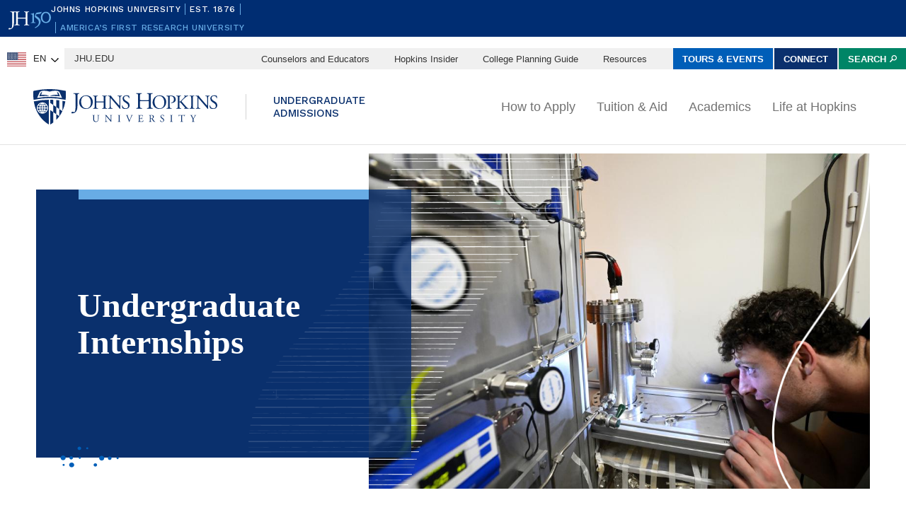

--- FILE ---
content_type: text/html; charset=UTF-8
request_url: https://apply.jhu.edu/academics/learning-at-hopkins/undergraduate-internships/
body_size: 36082
content:
<!doctype html>
<html lang="en-US">
<head>
    <meta charset="UTF-8">
    <meta name="viewport" content="width=device-width, initial-scale=1">
    <link rel="profile" href="http://gmpg.org/xfn/11">

    <link rel="preconnect" href="https://fonts.googleapis.com">
    <link rel="preconnect" href="https://fonts.gstatic.com" crossorigin>
    <link href="https://fonts.googleapis.com/css2?family=Roboto+Slab:wght@100..900&family=Work+Sans:ital,wght@0,100..900;1,100..900&display=swap" rel="stylesheet">

    
    <!-- Google Tag Manager -->
    <script>(function(w,d,s,l,i){w[l]=w[l]||[];w[l].push({'gtm.start':
                new Date().getTime(),event:'gtm.js'});var f=d.getElementsByTagName(s)[0],
            j=d.createElement(s),dl=l!='dataLayer'?'&l='+l:'';j.async=true;j.src=
            'https://www.googletagmanager.com/gtm.js?id='+i+dl;f.parentNode.insertBefore(j,f);
        })(window,document,'script','dataLayer','GTM-M9BMCP');</script>
    <!-- End Google Tag Manager -->

    
    <!-- wp_head -->
    <!----><meta name='robots' content='index, follow, max-image-preview:large, max-snippet:-1, max-video-preview:-1' />
	<style>img:is([sizes="auto" i], [sizes^="auto," i]) { contain-intrinsic-size: 3000px 1500px }</style>
	
	<!-- This site is optimized with the Yoast SEO plugin v26.4 - https://yoast.com/wordpress/plugins/seo/ -->
	<title>Undergraduate Internships | Johns Hopkins University Admissions</title>
	<meta name="description" content="Internships allow you to put your learning into practice. With undergraduate internship services, including networking events, résumé workshops, and mock interviews, you&#039;ll be ready to pursue your goals." />
	<link rel="canonical" href="https://apply.jhu.edu/academics/learning-at-hopkins/undergraduate-internships/" />
	<meta property="og:locale" content="en_US" />
	<meta property="og:type" content="article" />
	<meta property="og:title" content="Undergraduate Internships | Johns Hopkins University Admissions" />
	<meta property="og:description" content="Internships allow you to put your learning into practice. With undergraduate internship services, including networking events, résumé workshops, and mock interviews, you&#039;ll be ready to pursue your goals." />
	<meta property="og:url" content="https://apply.jhu.edu/academics/learning-at-hopkins/undergraduate-internships/" />
	<meta property="og:site_name" content="Johns Hopkins University Admissions" />
	<meta property="article:modified_time" content="2025-12-19T21:40:32+00:00" />
	<meta property="og:image" content="https://apply.jhu.edu/wp-content/uploads/2025/12/venus_JHZ7271.jpg" />
	<meta property="og:image:width" content="1030" />
	<meta property="og:image:height" content="687" />
	<meta property="og:image:type" content="image/jpeg" />
	<meta name="twitter:card" content="summary_large_image" />
	<meta name="twitter:label1" content="Est. reading time" />
	<meta name="twitter:data1" content="1 minute" />
	<script type="application/ld+json" class="yoast-schema-graph">{"@context":"https://schema.org","@graph":[{"@type":"WebPage","@id":"https://apply.jhu.edu/academics/learning-at-hopkins/undergraduate-internships/","url":"https://apply.jhu.edu/academics/learning-at-hopkins/undergraduate-internships/","name":"Undergraduate Internships | Johns Hopkins University Admissions","isPartOf":{"@id":"https://apply.jhu.edu/#website"},"primaryImageOfPage":{"@id":"https://apply.jhu.edu/academics/learning-at-hopkins/undergraduate-internships/#primaryimage"},"image":{"@id":"https://apply.jhu.edu/academics/learning-at-hopkins/undergraduate-internships/#primaryimage"},"thumbnailUrl":"https://apply.jhu.edu/wp-content/uploads/2025/12/venus_JHZ7271.jpg","datePublished":"2022-11-10T16:50:00+00:00","dateModified":"2025-12-19T21:40:32+00:00","description":"Internships allow you to put your learning into practice. With undergraduate internship services, including networking events, résumé workshops, and mock interviews, you'll be ready to pursue your goals.","breadcrumb":{"@id":"https://apply.jhu.edu/academics/learning-at-hopkins/undergraduate-internships/#breadcrumb"},"inLanguage":"en-US","potentialAction":[{"@type":"ReadAction","target":["https://apply.jhu.edu/academics/learning-at-hopkins/undergraduate-internships/"]}]},{"@type":"ImageObject","inLanguage":"en-US","@id":"https://apply.jhu.edu/academics/learning-at-hopkins/undergraduate-internships/#primaryimage","url":"https://apply.jhu.edu/wp-content/uploads/2025/12/venus_JHZ7271.jpg","contentUrl":"https://apply.jhu.edu/wp-content/uploads/2025/12/venus_JHZ7271.jpg","width":1030,"height":687},{"@type":"BreadcrumbList","@id":"https://apply.jhu.edu/academics/learning-at-hopkins/undergraduate-internships/#breadcrumb","itemListElement":[{"@type":"ListItem","position":1,"name":"Home","item":"https://apply.jhu.edu/"},{"@type":"ListItem","position":2,"name":"Academics","item":"https://apply.jhu.edu/academics/"},{"@type":"ListItem","position":3,"name":"Learning at Hopkins","item":"https://apply.jhu.edu/academics/learning-at-hopkins/"},{"@type":"ListItem","position":4,"name":"Undergraduate Internships"}]},{"@type":"WebSite","@id":"https://apply.jhu.edu/#website","url":"https://apply.jhu.edu/","name":"Johns Hopkins University Admissions","description":"","potentialAction":[{"@type":"SearchAction","target":{"@type":"EntryPoint","urlTemplate":"https://apply.jhu.edu/?s={search_term_string}"},"query-input":{"@type":"PropertyValueSpecification","valueRequired":true,"valueName":"search_term_string"}}],"inLanguage":"en-US"}]}</script>
	<!-- / Yoast SEO plugin. -->


<script type="text/javascript">
/* <![CDATA[ */
window._wpemojiSettings = {"baseUrl":"https:\/\/s.w.org\/images\/core\/emoji\/16.0.1\/72x72\/","ext":".png","svgUrl":"https:\/\/s.w.org\/images\/core\/emoji\/16.0.1\/svg\/","svgExt":".svg","source":{"concatemoji":"https:\/\/apply.jhu.edu\/wp-includes\/js\/wp-emoji-release.min.js?ver=6.8.3"}};
/*! This file is auto-generated */
!function(s,n){var o,i,e;function c(e){try{var t={supportTests:e,timestamp:(new Date).valueOf()};sessionStorage.setItem(o,JSON.stringify(t))}catch(e){}}function p(e,t,n){e.clearRect(0,0,e.canvas.width,e.canvas.height),e.fillText(t,0,0);var t=new Uint32Array(e.getImageData(0,0,e.canvas.width,e.canvas.height).data),a=(e.clearRect(0,0,e.canvas.width,e.canvas.height),e.fillText(n,0,0),new Uint32Array(e.getImageData(0,0,e.canvas.width,e.canvas.height).data));return t.every(function(e,t){return e===a[t]})}function u(e,t){e.clearRect(0,0,e.canvas.width,e.canvas.height),e.fillText(t,0,0);for(var n=e.getImageData(16,16,1,1),a=0;a<n.data.length;a++)if(0!==n.data[a])return!1;return!0}function f(e,t,n,a){switch(t){case"flag":return n(e,"\ud83c\udff3\ufe0f\u200d\u26a7\ufe0f","\ud83c\udff3\ufe0f\u200b\u26a7\ufe0f")?!1:!n(e,"\ud83c\udde8\ud83c\uddf6","\ud83c\udde8\u200b\ud83c\uddf6")&&!n(e,"\ud83c\udff4\udb40\udc67\udb40\udc62\udb40\udc65\udb40\udc6e\udb40\udc67\udb40\udc7f","\ud83c\udff4\u200b\udb40\udc67\u200b\udb40\udc62\u200b\udb40\udc65\u200b\udb40\udc6e\u200b\udb40\udc67\u200b\udb40\udc7f");case"emoji":return!a(e,"\ud83e\udedf")}return!1}function g(e,t,n,a){var r="undefined"!=typeof WorkerGlobalScope&&self instanceof WorkerGlobalScope?new OffscreenCanvas(300,150):s.createElement("canvas"),o=r.getContext("2d",{willReadFrequently:!0}),i=(o.textBaseline="top",o.font="600 32px Arial",{});return e.forEach(function(e){i[e]=t(o,e,n,a)}),i}function t(e){var t=s.createElement("script");t.src=e,t.defer=!0,s.head.appendChild(t)}"undefined"!=typeof Promise&&(o="wpEmojiSettingsSupports",i=["flag","emoji"],n.supports={everything:!0,everythingExceptFlag:!0},e=new Promise(function(e){s.addEventListener("DOMContentLoaded",e,{once:!0})}),new Promise(function(t){var n=function(){try{var e=JSON.parse(sessionStorage.getItem(o));if("object"==typeof e&&"number"==typeof e.timestamp&&(new Date).valueOf()<e.timestamp+604800&&"object"==typeof e.supportTests)return e.supportTests}catch(e){}return null}();if(!n){if("undefined"!=typeof Worker&&"undefined"!=typeof OffscreenCanvas&&"undefined"!=typeof URL&&URL.createObjectURL&&"undefined"!=typeof Blob)try{var e="postMessage("+g.toString()+"("+[JSON.stringify(i),f.toString(),p.toString(),u.toString()].join(",")+"));",a=new Blob([e],{type:"text/javascript"}),r=new Worker(URL.createObjectURL(a),{name:"wpTestEmojiSupports"});return void(r.onmessage=function(e){c(n=e.data),r.terminate(),t(n)})}catch(e){}c(n=g(i,f,p,u))}t(n)}).then(function(e){for(var t in e)n.supports[t]=e[t],n.supports.everything=n.supports.everything&&n.supports[t],"flag"!==t&&(n.supports.everythingExceptFlag=n.supports.everythingExceptFlag&&n.supports[t]);n.supports.everythingExceptFlag=n.supports.everythingExceptFlag&&!n.supports.flag,n.DOMReady=!1,n.readyCallback=function(){n.DOMReady=!0}}).then(function(){return e}).then(function(){var e;n.supports.everything||(n.readyCallback(),(e=n.source||{}).concatemoji?t(e.concatemoji):e.wpemoji&&e.twemoji&&(t(e.twemoji),t(e.wpemoji)))}))}((window,document),window._wpemojiSettings);
/* ]]> */
</script>
<style id='wp-emoji-styles-inline-css' type='text/css'>

	img.wp-smiley, img.emoji {
		display: inline !important;
		border: none !important;
		box-shadow: none !important;
		height: 1em !important;
		width: 1em !important;
		margin: 0 0.07em !important;
		vertical-align: -0.1em !important;
		background: none !important;
		padding: 0 !important;
	}
</style>
<style id='global-styles-inline-css' type='text/css'>
:root{--wp--preset--aspect-ratio--square: 1;--wp--preset--aspect-ratio--4-3: 4/3;--wp--preset--aspect-ratio--3-4: 3/4;--wp--preset--aspect-ratio--3-2: 3/2;--wp--preset--aspect-ratio--2-3: 2/3;--wp--preset--aspect-ratio--16-9: 16/9;--wp--preset--aspect-ratio--9-16: 9/16;--wp--preset--color--black: #000000;--wp--preset--color--cyan-bluish-gray: #abb8c3;--wp--preset--color--white: #ffffff;--wp--preset--color--pale-pink: #f78da7;--wp--preset--color--vivid-red: #cf2e2e;--wp--preset--color--luminous-vivid-orange: #ff6900;--wp--preset--color--luminous-vivid-amber: #fcb900;--wp--preset--color--light-green-cyan: #7bdcb5;--wp--preset--color--vivid-green-cyan: #00d084;--wp--preset--color--pale-cyan-blue: #8ed1fc;--wp--preset--color--vivid-cyan-blue: #0693e3;--wp--preset--color--vivid-purple: #9b51e0;--wp--preset--color--strong-blue: #0073aa;--wp--preset--color--lighter-blue: #229fd8;--wp--preset--color--very-light-gray: #eee;--wp--preset--color--very-dark-gray: #444;--wp--preset--gradient--vivid-cyan-blue-to-vivid-purple: linear-gradient(135deg,rgba(6,147,227,1) 0%,rgb(155,81,224) 100%);--wp--preset--gradient--light-green-cyan-to-vivid-green-cyan: linear-gradient(135deg,rgb(122,220,180) 0%,rgb(0,208,130) 100%);--wp--preset--gradient--luminous-vivid-amber-to-luminous-vivid-orange: linear-gradient(135deg,rgba(252,185,0,1) 0%,rgba(255,105,0,1) 100%);--wp--preset--gradient--luminous-vivid-orange-to-vivid-red: linear-gradient(135deg,rgba(255,105,0,1) 0%,rgb(207,46,46) 100%);--wp--preset--gradient--very-light-gray-to-cyan-bluish-gray: linear-gradient(135deg,rgb(238,238,238) 0%,rgb(169,184,195) 100%);--wp--preset--gradient--cool-to-warm-spectrum: linear-gradient(135deg,rgb(74,234,220) 0%,rgb(151,120,209) 20%,rgb(207,42,186) 40%,rgb(238,44,130) 60%,rgb(251,105,98) 80%,rgb(254,248,76) 100%);--wp--preset--gradient--blush-light-purple: linear-gradient(135deg,rgb(255,206,236) 0%,rgb(152,150,240) 100%);--wp--preset--gradient--blush-bordeaux: linear-gradient(135deg,rgb(254,205,165) 0%,rgb(254,45,45) 50%,rgb(107,0,62) 100%);--wp--preset--gradient--luminous-dusk: linear-gradient(135deg,rgb(255,203,112) 0%,rgb(199,81,192) 50%,rgb(65,88,208) 100%);--wp--preset--gradient--pale-ocean: linear-gradient(135deg,rgb(255,245,203) 0%,rgb(182,227,212) 50%,rgb(51,167,181) 100%);--wp--preset--gradient--electric-grass: linear-gradient(135deg,rgb(202,248,128) 0%,rgb(113,206,126) 100%);--wp--preset--gradient--midnight: linear-gradient(135deg,rgb(2,3,129) 0%,rgb(40,116,252) 100%);--wp--preset--font-size--small: 13px;--wp--preset--font-size--medium: 20px;--wp--preset--font-size--large: 36px;--wp--preset--font-size--x-large: 42px;--wp--preset--spacing--20: 0.44rem;--wp--preset--spacing--30: 0.67rem;--wp--preset--spacing--40: 1rem;--wp--preset--spacing--50: 1.5rem;--wp--preset--spacing--60: 2.25rem;--wp--preset--spacing--70: 3.38rem;--wp--preset--spacing--80: 5.06rem;--wp--preset--shadow--natural: 6px 6px 9px rgba(0, 0, 0, 0.2);--wp--preset--shadow--deep: 12px 12px 50px rgba(0, 0, 0, 0.4);--wp--preset--shadow--sharp: 6px 6px 0px rgba(0, 0, 0, 0.2);--wp--preset--shadow--outlined: 6px 6px 0px -3px rgba(255, 255, 255, 1), 6px 6px rgba(0, 0, 0, 1);--wp--preset--shadow--crisp: 6px 6px 0px rgba(0, 0, 0, 1);}:where(body) { margin: 0; }.wp-site-blocks > .alignleft { float: left; margin-right: 2em; }.wp-site-blocks > .alignright { float: right; margin-left: 2em; }.wp-site-blocks > .aligncenter { justify-content: center; margin-left: auto; margin-right: auto; }:where(.is-layout-flex){gap: 0.5em;}:where(.is-layout-grid){gap: 0.5em;}.is-layout-flow > .alignleft{float: left;margin-inline-start: 0;margin-inline-end: 2em;}.is-layout-flow > .alignright{float: right;margin-inline-start: 2em;margin-inline-end: 0;}.is-layout-flow > .aligncenter{margin-left: auto !important;margin-right: auto !important;}.is-layout-constrained > .alignleft{float: left;margin-inline-start: 0;margin-inline-end: 2em;}.is-layout-constrained > .alignright{float: right;margin-inline-start: 2em;margin-inline-end: 0;}.is-layout-constrained > .aligncenter{margin-left: auto !important;margin-right: auto !important;}.is-layout-constrained > :where(:not(.alignleft):not(.alignright):not(.alignfull)){margin-left: auto !important;margin-right: auto !important;}body .is-layout-flex{display: flex;}.is-layout-flex{flex-wrap: wrap;align-items: center;}.is-layout-flex > :is(*, div){margin: 0;}body .is-layout-grid{display: grid;}.is-layout-grid > :is(*, div){margin: 0;}body{padding-top: 0px;padding-right: 0px;padding-bottom: 0px;padding-left: 0px;}a:where(:not(.wp-element-button)){text-decoration: underline;}:root :where(.wp-element-button, .wp-block-button__link){background-color: #32373c;border-width: 0;color: #fff;font-family: inherit;font-size: inherit;line-height: inherit;padding: calc(0.667em + 2px) calc(1.333em + 2px);text-decoration: none;}.has-black-color{color: var(--wp--preset--color--black) !important;}.has-cyan-bluish-gray-color{color: var(--wp--preset--color--cyan-bluish-gray) !important;}.has-white-color{color: var(--wp--preset--color--white) !important;}.has-pale-pink-color{color: var(--wp--preset--color--pale-pink) !important;}.has-vivid-red-color{color: var(--wp--preset--color--vivid-red) !important;}.has-luminous-vivid-orange-color{color: var(--wp--preset--color--luminous-vivid-orange) !important;}.has-luminous-vivid-amber-color{color: var(--wp--preset--color--luminous-vivid-amber) !important;}.has-light-green-cyan-color{color: var(--wp--preset--color--light-green-cyan) !important;}.has-vivid-green-cyan-color{color: var(--wp--preset--color--vivid-green-cyan) !important;}.has-pale-cyan-blue-color{color: var(--wp--preset--color--pale-cyan-blue) !important;}.has-vivid-cyan-blue-color{color: var(--wp--preset--color--vivid-cyan-blue) !important;}.has-vivid-purple-color{color: var(--wp--preset--color--vivid-purple) !important;}.has-strong-blue-color{color: var(--wp--preset--color--strong-blue) !important;}.has-lighter-blue-color{color: var(--wp--preset--color--lighter-blue) !important;}.has-very-light-gray-color{color: var(--wp--preset--color--very-light-gray) !important;}.has-very-dark-gray-color{color: var(--wp--preset--color--very-dark-gray) !important;}.has-black-background-color{background-color: var(--wp--preset--color--black) !important;}.has-cyan-bluish-gray-background-color{background-color: var(--wp--preset--color--cyan-bluish-gray) !important;}.has-white-background-color{background-color: var(--wp--preset--color--white) !important;}.has-pale-pink-background-color{background-color: var(--wp--preset--color--pale-pink) !important;}.has-vivid-red-background-color{background-color: var(--wp--preset--color--vivid-red) !important;}.has-luminous-vivid-orange-background-color{background-color: var(--wp--preset--color--luminous-vivid-orange) !important;}.has-luminous-vivid-amber-background-color{background-color: var(--wp--preset--color--luminous-vivid-amber) !important;}.has-light-green-cyan-background-color{background-color: var(--wp--preset--color--light-green-cyan) !important;}.has-vivid-green-cyan-background-color{background-color: var(--wp--preset--color--vivid-green-cyan) !important;}.has-pale-cyan-blue-background-color{background-color: var(--wp--preset--color--pale-cyan-blue) !important;}.has-vivid-cyan-blue-background-color{background-color: var(--wp--preset--color--vivid-cyan-blue) !important;}.has-vivid-purple-background-color{background-color: var(--wp--preset--color--vivid-purple) !important;}.has-strong-blue-background-color{background-color: var(--wp--preset--color--strong-blue) !important;}.has-lighter-blue-background-color{background-color: var(--wp--preset--color--lighter-blue) !important;}.has-very-light-gray-background-color{background-color: var(--wp--preset--color--very-light-gray) !important;}.has-very-dark-gray-background-color{background-color: var(--wp--preset--color--very-dark-gray) !important;}.has-black-border-color{border-color: var(--wp--preset--color--black) !important;}.has-cyan-bluish-gray-border-color{border-color: var(--wp--preset--color--cyan-bluish-gray) !important;}.has-white-border-color{border-color: var(--wp--preset--color--white) !important;}.has-pale-pink-border-color{border-color: var(--wp--preset--color--pale-pink) !important;}.has-vivid-red-border-color{border-color: var(--wp--preset--color--vivid-red) !important;}.has-luminous-vivid-orange-border-color{border-color: var(--wp--preset--color--luminous-vivid-orange) !important;}.has-luminous-vivid-amber-border-color{border-color: var(--wp--preset--color--luminous-vivid-amber) !important;}.has-light-green-cyan-border-color{border-color: var(--wp--preset--color--light-green-cyan) !important;}.has-vivid-green-cyan-border-color{border-color: var(--wp--preset--color--vivid-green-cyan) !important;}.has-pale-cyan-blue-border-color{border-color: var(--wp--preset--color--pale-cyan-blue) !important;}.has-vivid-cyan-blue-border-color{border-color: var(--wp--preset--color--vivid-cyan-blue) !important;}.has-vivid-purple-border-color{border-color: var(--wp--preset--color--vivid-purple) !important;}.has-strong-blue-border-color{border-color: var(--wp--preset--color--strong-blue) !important;}.has-lighter-blue-border-color{border-color: var(--wp--preset--color--lighter-blue) !important;}.has-very-light-gray-border-color{border-color: var(--wp--preset--color--very-light-gray) !important;}.has-very-dark-gray-border-color{border-color: var(--wp--preset--color--very-dark-gray) !important;}.has-vivid-cyan-blue-to-vivid-purple-gradient-background{background: var(--wp--preset--gradient--vivid-cyan-blue-to-vivid-purple) !important;}.has-light-green-cyan-to-vivid-green-cyan-gradient-background{background: var(--wp--preset--gradient--light-green-cyan-to-vivid-green-cyan) !important;}.has-luminous-vivid-amber-to-luminous-vivid-orange-gradient-background{background: var(--wp--preset--gradient--luminous-vivid-amber-to-luminous-vivid-orange) !important;}.has-luminous-vivid-orange-to-vivid-red-gradient-background{background: var(--wp--preset--gradient--luminous-vivid-orange-to-vivid-red) !important;}.has-very-light-gray-to-cyan-bluish-gray-gradient-background{background: var(--wp--preset--gradient--very-light-gray-to-cyan-bluish-gray) !important;}.has-cool-to-warm-spectrum-gradient-background{background: var(--wp--preset--gradient--cool-to-warm-spectrum) !important;}.has-blush-light-purple-gradient-background{background: var(--wp--preset--gradient--blush-light-purple) !important;}.has-blush-bordeaux-gradient-background{background: var(--wp--preset--gradient--blush-bordeaux) !important;}.has-luminous-dusk-gradient-background{background: var(--wp--preset--gradient--luminous-dusk) !important;}.has-pale-ocean-gradient-background{background: var(--wp--preset--gradient--pale-ocean) !important;}.has-electric-grass-gradient-background{background: var(--wp--preset--gradient--electric-grass) !important;}.has-midnight-gradient-background{background: var(--wp--preset--gradient--midnight) !important;}.has-small-font-size{font-size: var(--wp--preset--font-size--small) !important;}.has-medium-font-size{font-size: var(--wp--preset--font-size--medium) !important;}.has-large-font-size{font-size: var(--wp--preset--font-size--large) !important;}.has-x-large-font-size{font-size: var(--wp--preset--font-size--x-large) !important;}
:where(.wp-block-post-template.is-layout-flex){gap: 1.25em;}:where(.wp-block-post-template.is-layout-grid){gap: 1.25em;}
:where(.wp-block-columns.is-layout-flex){gap: 2em;}:where(.wp-block-columns.is-layout-grid){gap: 2em;}
:root :where(.wp-block-pullquote){font-size: 1.5em;line-height: 1.6;}
</style>
<link rel='stylesheet' id='weglot-css-css' href='https://apply.jhu.edu/wp-content/plugins/weglot/dist/css/front-css.css?ver=5.2' type='text/css' media='all' />
<link rel='stylesheet' id='new-flag-css-css' href='https://apply.jhu.edu/wp-content/plugins/weglot/dist/css/new-flags.css?ver=5.2' type='text/css' media='all' />
<style id='custom-flag-handle-inline-css' type='text/css'>
.weglot-flags.flag-0.wg-en>a:before,.weglot-flags.flag-0.wg-en>span:before {background-image: url(https://cdn.weglot.com/flags/rectangle_mat/us.svg); }.weglot-flags.flag-1.wg-en>a:before,.weglot-flags.flag-1.wg-en>span:before {background-image: url(https://cdn.weglot.com/flags/shiny/us.svg); }.weglot-flags.flag-2.wg-en>a:before,.weglot-flags.flag-2.wg-en>span:before {background-image: url(https://cdn.weglot.com/flags/square/us.svg); }.weglot-flags.flag-3.wg-en>a:before,.weglot-flags.flag-3.wg-en>span:before {background-image: url(https://cdn.weglot.com/flags/circle/us.svg); }
</style>
<link rel='stylesheet' id='main-styles-css' href='https://apply.jhu.edu/wp-content/themes/jhu-apply/assets/new-css/main.css?ver=20251010' type='text/css' media='all' />
<script type="text/javascript" src="https://apply.jhu.edu/wp-content/plugins/weglot/dist/front-js.js?ver=5.2" id="wp-weglot-js-js"></script>
<script type="text/javascript" src="https://apply.jhu.edu/wp-includes/js/jquery/jquery.min.js?ver=3.7.1" id="jquery-core-js"></script>
<script type="text/javascript" src="https://apply.jhu.edu/wp-includes/js/jquery/jquery-migrate.min.js?ver=3.4.1" id="jquery-migrate-js"></script>
<link rel="https://api.w.org/" href="https://apply.jhu.edu/wp-json/" /><link rel="alternate" title="JSON" type="application/json" href="https://apply.jhu.edu/wp-json/wp/v2/pages/2505" /><link rel="EditURI" type="application/rsd+xml" title="RSD" href="https://apply.jhu.edu/xmlrpc.php?rsd" />
<link rel='shortlink' href='https://apply.jhu.edu/?p=2505' />
<link rel="alternate" title="oEmbed (JSON)" type="application/json+oembed" href="https://apply.jhu.edu/wp-json/oembed/1.0/embed?url=https%3A%2F%2Fapply.jhu.edu%2Facademics%2Flearning-at-hopkins%2Fundergraduate-internships%2F" />
<link rel="alternate" title="oEmbed (XML)" type="text/xml+oembed" href="https://apply.jhu.edu/wp-json/oembed/1.0/embed?url=https%3A%2F%2Fapply.jhu.edu%2Facademics%2Flearning-at-hopkins%2Fundergraduate-internships%2F&#038;format=xml" />

<link rel="alternate" href="https://apply.jhu.edu/academics/learning-at-hopkins/undergraduate-internships/" hreflang="en"/>
<link rel="alternate" href="https://apply.jhu.edu/es/academics/learning-at-hopkins/undergraduate-internships/" hreflang="es"/>
<script type="application/json" id="weglot-data">{"website":"https:\/\/jhuapplystg.wpengine.com\/","uid":"9af2d656b9","project_slug":"apply-site","language_from":"en","language_from_custom_flag":"us","language_from_custom_name":null,"excluded_paths":[],"excluded_blocks":[],"custom_settings":{"button_style":{"is_dropdown":true,"with_flags":true,"flag_type":"rectangle_mat","with_name":true,"custom_css":"","full_name":false},"translate_email":false,"translate_search":false,"translate_amp":false,"switchers":[{"templates":{"name":"default","hash":"095ffb8d22f66be52959023fa4eeb71a05f20f73"},"location":[],"style":{"with_flags":true,"flag_type":"rectangle_mat","with_name":true,"full_name":false,"is_dropdown":true}}]},"pending_translation_enabled":false,"curl_ssl_check_enabled":true,"languages":[{"language_to":"es","custom_code":null,"custom_name":null,"custom_local_name":null,"provider":null,"enabled":true,"automatic_translation_enabled":true,"deleted_at":null,"connect_host_destination":null,"custom_flag":null}],"organization_slug":"w-d4c2e6d41b","current_language":"en","switcher_links":{"en":"https:\/\/apply.jhu.edu\/academics\/learning-at-hopkins\/undergraduate-internships\/","es":"https:\/\/apply.jhu.edu\/es\/academics\/learning-at-hopkins\/undergraduate-internships\/"},"original_path":"\/academics\/learning-at-hopkins\/undergraduate-internships\/"}</script><link rel="icon" href="https://apply.jhu.edu/wp-content/uploads/2022/11/cropped-cropped-favicon-194x194-1-32x32.png" sizes="32x32" />
<link rel="icon" href="https://apply.jhu.edu/wp-content/uploads/2022/11/cropped-cropped-favicon-194x194-1-192x192.png" sizes="192x192" />
<link rel="apple-touch-icon" href="https://apply.jhu.edu/wp-content/uploads/2022/11/cropped-cropped-favicon-194x194-1-180x180.png" />
<meta name="msapplication-TileImage" content="https://apply.jhu.edu/wp-content/uploads/2022/11/cropped-cropped-favicon-194x194-1-270x270.png" />
</head>

<body class="wp-singular page-template-default page page-id-2505 page-child parent-pageid-4650 wp-theme-jhu-apply">
    <!-- Google Tag Manager (noscript) -->
    <noscript><iframe src="https://www.googletagmanager.com/ns.html?id=GTM-M9BMCP"
                      height="0" width="0" style="display:none;visibility:hidden"></iframe></noscript>
    <!-- End Google Tag Manager (noscript) -->
    <!-- 
Johns Hopkins University Sesquicentennial Celebration Bar V1.1
--
A standalone element to be added to any website wishing to celebrate the 150th anniversary of the founding of Johns Hopkins University. 

Implementation:
Copy the code starting at the "START COPY HERE" and ending at "END COPY HERE" comments. Place the code at the top of your website's HTML so that it appears at the top-most edge of the screen on first view and runs the full width of the screen. Typically, this is just after the opening <body> tag of your .html file. However, if your website has a "Skip to Main Content" feature, place the code below this feature.

The bar is provided in two color schemes: dark and light. The color scheme is defined by assigning the value of the jhu-150th-bar-style attribute to either "dark" or "light." The dark version has a Heritage Blue background, while the light version has a white background. Both are equally appropriate and neither is preferred over the other. Two color schemes are provided to allow for the best possible legibility and separation from your website's existing design to guarantee it presents as its own distinct object. For example, use the light version if the top of your site is using a heritage blue background.

The bar uses Work Sans Medium (500) provided by Google Fonts. If your existing website already loads this font and weight you may remove the additional @import line to reduce page load time. 

Note: Aside from selecting the light or dark version, you may not alter the provided colors, layout, responsive breakpoints, identifiers, or messaging in any way without prior authorization from University Communications.

Changelog:
10/29/2025: V1.1
Updated font from Proxima Nova Medium to Work Sans Medium to match updated guidlines on webfont usage from the JHU Central Communications Brand Team as found here: https://brand.jhu.edu/blog/introducing-open-source-brand-typefaces/
-->


<!-- START COPY HERE -->
<a href="https://150.jhu.edu" parent="_blank" id="jhu-150th-bar" jhu-150th-bar-style="dark">

  <style>
    /* Remove the following @import line if your website is already loading Work Sans Medium (500) */
    @import url('https://fonts.googleapis.com/css2?family=Work+Sans:wght@500&display=swap');
    
    :root {
      --jhu-brand-heritage-blue: #002D72;
      --jhu-blue-50: #0077D8;
      --jhu-brand-spirit-blue: #68ACE5;
      --jhu-brand-white: #FFFFFF;
      --jhu-150th-bar-accent: var(--jhu-brand-spirit-blue);
      --jhu-150th-bar-background: var(--jhu-brand-heritage-blue);
      --jhu-150th-bar-color: var(--jhu-brand-white);
      --jhu-150th-bar-secondary: var(--jhu-brand-spirit-blue);
      --jhu-150th-bar-height: 52px;
      --jhu-150th-bar-offset: -52px;

      @media (1020px <= width) {
        --jhu-150th-bar-height: 68px;
        --jhu-150th-bar-offset: -68px;
      }
    }

    #jhu-150th-bar {
      transition: all 0.3s ease;
      position: fixed;
      z-index: 99999;
      align-items: center;
      background: var(--jhu-150th-bar-background);
      box-sizing: border-box;
      color: var(--jhu-150th-bar-color);
      display: grid;
      font-family: 'Work Sans', sans-serif;
      font-weight: 500;
      font-size: min(3vw, 12px);
      font-style: normal;
      gap: 0;
      grid-template-areas: 
        "logo name"
        "logo tagline";
      grid-template-columns: 60px 1fr;
      height: var(--jhu-150th-bar-height);
      letter-spacing: 0.05em;
      margin: 0;
      padding: 0 1em;
      text-decoration: none;
      text-transform: uppercase;
      width: 100%;

      @media (460px <= width) {
        grid-template-columns: 90px 1fr;
        letter-spacing: 0.1em;
      }

      @media (800px <= width) {
        gap: 0 1em;
        grid-template-areas: "name logo tagline";
        grid-template-columns: 1fr 72px 1fr;
      }

      @media (1020px <= width) {
        font-size: clamp(16px, 1.56vw, 21px);
        grid-template-columns: 1fr 108px 1fr;
      }
    }

    .has-sticky-header#jhu-150th-bar {
      margin-top: var(--jhu-150th-bar-offset);
      transition: all 0.3s ease;
    }

    .mobile-nav-active #jhu-150th-bar {
      margin-top: var(--jhu-150th-bar-offset);
      transition: all 0.3s ease;
    }

    #jhu-150th-bar[jhu-150th-bar-style="light"] {
      --jhu-150th-bar-accent: var(--jhu-brand-spirit-blue);
      --jhu-150th-bar-background: var(--jhu-brand-white);
      --jhu-150th-bar-color: var(--jhu-brand-heritage-blue);
      --jhu-150th-bar-secondary: var(--jhu-blue-50);
    }

    #jhu-150th-bar * {
      box-sizing: inherit;
      font-size: 1em;
      line-height: 1.4;
      margin: 0;
      padding: 0;
      vertical-align: middle;
    }

    #jhu-150th-bar p {
      display: flex;
      flex-direction: row;
      flex-wrap: nowrap;
    }

    #jhu-150th-bar .jhu-150th-bar-sep {
      background-color: var(--jhu-150th-bar-accent);
      color: red;
      display: inline-block;
      height: 1.4em;
      margin: 0 0.5em;
      width: 1px;

      @media (480px <= width) {
        margin: 0 1em;
        width: 2px;
      }
    }

    #jhu-150th-bar #jhu-150th-name {
      grid-area: name;
      justify-self: start;
      text-align: left;

      @media (width < 800px) {
        align-self: end;
      }

      @media (800px <= width) {
        justify-self: end;
        text-align: right;
      }
    }

    #jhu-150th-bar #jhu-150th-name .jhu-150th-bar-sep:last-child {

      @media (width < 800px) {
        order: -1;
      }
    }

    #jhu-150th-bar #jhu-150th-logo {
      aspect-ratio: 144 / 90;
      grid-area: logo;
      height: auto;
      justify-self: center;
      object-fit: contain;
      text-align: center;
      max-height: 100%;
      max-width: 144px;
      width: 100%;
    }

    #jhu-150th-bar #jhu-150th-tagline {
      color: var(--jhu-150th-bar-secondary);
      grid-area: tagline;
      justify-self: start;
      text-align: left;

      @media (width < 800px) {
        align-self: start;
      }
    }
  </style>
  <p id="jhu-150th-name">Johns&nbsp;Hopkins&nbsp;University<span class="jhu-150th-bar-sep"></span>Est.&nbsp;1876<span class="jhu-150th-bar-sep"></span></p>
  <svg id="jhu-150th-logo" xmlns="http://www.w3.org/2000/svg" viewBox="0 0 144 90"><defs><style>.cls-1{fill:none;}.cls-2{fill:var(--jhu-150th-bar-color);}.cls-3{fill:var(--jhu-150th-bar-accent);}</style></defs><path class="cls-2" d="M69.75,68.12c-3.33-.14-5.69-.2-8.4-.2-2.85,0-5.35.07-8.4.2-.42-.2-.56-1.32-.14-1.73l1.32-.21c4.24-.7,4.24-1.39,4.24-8.68v-9.79c0-2.08-.14-2.22-3.47-2.22h-19.86c-3.33,0-3.47.14-3.47,2.22v9.79c0,7.29.34,8.26,4.23,8.68l2.02.21c.41.28.28,1.53-.14,1.73-3.75-.14-6.11-.2-8.82-.2-2.99,0-5.35.13-8.06.2-.42-.2-.55-1.32-.14-1.73l1.18-.21c3.89-.7,4.03-1.39,4.03-8.68v-25c0-6.35-.01-8.02-2.85-8.58-.59-.12-1.19-.11-1.77.02-2.9.64-2.89,2.14-2.89,8.7v25.76c0,5.48-.28,10.27-1.6,13.47-2.3,5.56-7.22,10-13.68,10-.83,0-2.98-.07-2.98-1.46,0-1.18,1.04-3.2,2.5-3.2.83,0,1.67.14,2.57.42.97.28,1.94.49,2.92.49,1.46,0,2.29-.83,2.78-1.81,1.6-3.27,1.8-13.68,1.8-17.43v-26.25c0-7.71-.69-8.54-4.79-8.89l-1.73-.14c-.42-.28-.28-1.53.14-1.74,4.03.14,6.39.21,9.3.21,1.54,0,2.95-.02,4.38-.06.78-.02,1.35-.03,2.16-.07.44.01,1.08,0,1.5.02,1.78.06,3.39.11,5.25.11,2.71,0,5.07-.07,8.05-.21.42.21.56,1.46.14,1.74l-1.32.14c-4.03.42-4.16,1.46-4.16,8.75v7.99c0,2.15.14,2.22,3.47,2.22h19.86c3.33,0,3.47-.07,3.47-2.22v-7.99c0-7.29-.14-8.33-4.24-8.75l-1.32-.14c-.42-.28-.28-1.53.14-1.74,3.19.14,5.56.21,8.4.21s5.07-.07,8.2-.21c.42.21.55,1.46.14,1.74l-1.46.14c-4.03.42-4.17,1.46-4.17,8.75v25c0,7.29.14,8.2,4.17,8.68l1.67.21c.42.28.28,1.53-.14,1.73h0Z"/><path class="cls-3" d="M126.76,26.84c6.87,0,11.55,6.45,11.55,15.07s-4.69,14.9-11.55,14.9-11.55-6.45-11.55-14.9,4.69-15.07,11.55-15.07M126.76,22.99c-10.05,0-17.16,7.87-17.16,18.92s7.95,18.75,17.16,18.75c10.05,0,17.16-7.87,17.16-18.75s-7.12-18.92-17.16-18.92"/><path class="cls-3" d="M81.05,53.13c0,4.28-.09,5.14-3.6,5.57l-1.46.17c-.43.34-.43,1.54.09,1.8,2.4-.09,5.14-.17,7.54-.17,2.65,0,5.31.09,7.88.17.51-.26.51-1.46.09-1.8l-1.46-.17c-3.51-.43-3.6-1.28-3.6-5.57v-19.61c0-2.05,0-4.45.17-6.25,0-.34-.34-.43-.6-.43-2.31.86-5.74,2.23-10.45,3-.43.34-.43,1.28.09,1.63l2.65.26c2.48.26,2.65,1.71,2.65,4.88v16.53h0Z"/><path class="cls-3" d="M109.02,55.87c0-6.76-3.94-11.64-9.51-15.5-1.11-.77-2.65-1.8-4.02-2.74-2.4-1.63-2.83-2.57-2.4-4.11.43-1.37.86-2.05,3.34-2.4l10.88-1.54c2.74-.43,4.28-3.6,4.88-5.48.09-.51-.17-1.03-.94-1.11-.94.6-1.54.86-4.71,1.28l-5.99.86c-2.74.43-4.45.68-5.57,1.03-1.11.34-2.65,2.91-3.77,5.57-1.11,2.57-1.88,5.39-1.88,6.85,0,3,3.08,4.71,6.77,7.36,3.68,2.65,6.94,6.51,6.94,11.9,0,9.42-8.91,15.76-13.62,17.21-.68.6-.34,1.97.69,2.4,6.25-1.88,18.92-9.76,18.92-21.58"/><rect class="cls-1" width="144" height="90"/></svg>
  <p id="jhu-150th-tagline"><span class="jhu-150th-bar-sep"></span>America&rsquo;s&nbsp;First&nbsp;Research&nbsp;University</p>
</a>
<!-- END COPY HERE -->    <header id="masthead" class="site-header">
        
        <!-- Logo -->
        <div class="header-branding">
            <a class="header-logo" href="https://apply.jhu.edu">
                <svg class="header-logo-large" role="img" aria-hidden="true" xmlns="http://www.w3.org/2000/svg" viewBox="0 0 260.704 49.406">
    <path d="M91.861 39.828a10.32 10.32 0 0 0-.269-2.945.88.88 0 0 0-.713-.3l-.355-.028a.259.259 0 0 1 .026-.342c.543.029 1.068.042 1.624.042.6 0 .981-.014 1.494-.042a.248.248 0 0 1 .03.342l-.343.028a.831.831 0 0 0-.711.343 12.81 12.81 0 0 0-.2 2.9v1.61a4.943 4.943 0 0 1-1 3.4 3.75 3.75 0 0 1-2.72 1.042 4.049 4.049 0 0 1-2.66-.783c-.753-.626-1.111-1.664-1.111-3.358v-3.36c0-1.48-.029-1.723-.854-1.794l-.354-.028c-.086-.057-.059-.3.026-.342.711.029 1.2.042 1.765.042s1.054-.014 1.749-.042c.086.042.115.285.03.342l-.341.028c-.826.071-.854.314-.854 1.794v3.075c0 2.29.711 3.8 2.888 3.8 2.064 0 2.847-1.619 2.847-3.784Z"/>
    <path d="M110.459 43.231c0 .426 0 2.12.042 2.49a.254.254 0 0 1-.269.157c-.171-.242-.583-.741-1.821-2.149l-3.3-3.758c-.386-.442-1.353-1.608-1.651-1.923h-.029a3.646 3.646 0 0 0-.072.925v3.1a11.13 11.13 0 0 0 .258 2.948c.085.156.37.241.727.269l.44.045a.259.259 0 0 1-.03.355 36.81 36.81 0 0 0-1.664-.044c-.6 0-.982.016-1.48.044a.26.26 0 0 1-.029-.355l.384-.045c.33-.042.556-.127.627-.285a13.684 13.684 0 0 0 .185-2.932v-4.109a1.308 1.308 0 0 0-.312-1.026 1.554 1.554 0 0 0-.883-.34l-.24-.03a.25.25 0 0 1 .026-.356c.6.042 1.353.042 1.608.042a4.569 4.569 0 0 0 .656-.042 19.576 19.576 0 0 0 2.434 3.131l1.379 1.553c.983 1.094 1.68 1.893 2.351 2.577h.026a1.411 1.411 0 0 0 .059-.6v-3.045a10.057 10.057 0 0 0-.288-2.946c-.085-.131-.314-.216-.883-.285l-.242-.03c-.1-.085-.086-.314.029-.356.655.029 1.139.042 1.68.042.61 0 .982-.014 1.464-.042a.25.25 0 0 1 .03.356l-.2.03c-.456.069-.741.184-.8.3a11.525 11.525 0 0 0-.215 2.932Z"/>
    <path d="M121.06 38.42c0-1.509-.029-1.751-.868-1.821l-.356-.029c-.086-.059-.056-.315.029-.357.711.03 1.2.042 1.794.042.568 0 1.052-.013 1.764-.042.085.042.114.3.029.357l-.355.029c-.841.07-.869.312-.869 1.821v5.067c0 1.508.029 1.707.869 1.805l.355.045c.085.056.056.312-.029.355-.712-.026-1.2-.042-1.764-.042-.6 0-1.083.016-1.794.042a.275.275 0 0 1-.029-.355l.356-.045c.84-.1.868-.3.868-1.805Z"/>
    <path d="M132.587 37.764c-.327-.8-.541-1.1-1.153-1.167l-.258-.029a.241.241 0 0 1 .03-.357c.412.03.868.044 1.48.044s1.123-.014 1.723-.044a.252.252 0 0 1 .029.357l-.215.029c-.541.07-.653.155-.668.27a17.4 17.4 0 0 0 .711 1.994c.655 1.652 1.31 3.286 2.024 4.91.439-.939 1.038-2.4 1.366-3.159.411-.967 1.082-2.576 1.323-3.188a1.493 1.493 0 0 0 .129-.556c0-.1-.144-.214-.642-.27l-.255-.029a.248.248 0 0 1 .029-.357c.4.03.939.044 1.478.044.471 0 .913-.014 1.382-.044a.286.286 0 0 1 .03.357l-.427.029a.912.912 0 0 0-.742.5 34.7 34.7 0 0 0-1.593 3.273l-.769 1.749c-.57 1.313-1.238 2.961-1.48 3.716a.289.289 0 0 1-.154.042.6.6 0 0 1-.216-.042 16.663 16.663 0 0 0-.655-1.893Z"/>
    <path d="M149.72 38.393c0-1.483-.029-1.7-.868-1.794l-.229-.03c-.085-.059-.056-.314.029-.356.613.029 1.1.042 1.68.042h2.676a19.158 19.158 0 0 0 1.92-.042 16.157 16.157 0 0 1 .229 1.895.28.28 0 0 1-.356.026c-.214-.668-.341-1.166-1.082-1.352a6.689 6.689 0 0 0-1.382-.086h-1.024c-.424 0-.424.03-.424.571v2.846c0 .4.042.4.466.4h.828a5.292 5.292 0 0 0 1.208-.086c.173-.057.272-.144.343-.5l.115-.583a.28.28 0 0 1 .368.014c0 .343-.059.9-.059 1.44 0 .511.059 1.054.059 1.363a.277.277 0 0 1-.368.016l-.131-.554a.6.6 0 0 0-.439-.541 4.665 4.665 0 0 0-1.1-.072h-.828c-.424 0-.466.014-.466.386v2.005c0 .755.042 1.238.266 1.478.172.171.471.328 1.725.328a4.152 4.152 0 0 0 1.821-.214 3.56 3.56 0 0 0 1.009-1.379.258.258 0 0 1 .356.1 12.187 12.187 0 0 1-.641 1.975 187.565 187.565 0 0 0-3.814-.042h-1.281c-.612 0-1.1.016-1.937.042a.273.273 0 0 1-.028-.354l.469-.045c.813-.07.884-.285.884-1.777Z"/>
    <path d="M165.143 38.406c0-1.353-.042-1.6-.625-1.668l-.456-.057a.239.239 0 0 1 .016-.357c.794-.072 1.779-.115 3.171-.115a5.042 5.042 0 0 1 2.378.428 2.122 2.122 0 0 1 1.18 1.995 2.631 2.631 0 0 1-1.777 2.375c-.071.085 0 .229.07.343a15.243 15.243 0 0 0 2.862 3.784 1.706 1.706 0 0 0 .982.4.119.119 0 0 1 .014.2 2.211 2.211 0 0 1-.626.072c-1.211 0-1.937-.357-2.945-1.793-.372-.527-.956-1.509-1.4-2.149a1.015 1.015 0 0 0-1.01-.455c-.641 0-.668.013-.668.314v1.793c0 1.492.028 1.664.854 1.777l.3.045a.277.277 0 0 1-.026.354 39.424 39.424 0 0 0-1.694-.042c-.6 0-1.113.016-1.779.042a.273.273 0 0 1-.029-.354l.354-.045c.826-.1.854-.285.854-1.777Zm1.169 2.034a1.137 1.137 0 0 0 .043.471c.042.042.256.07.981.07a2.374 2.374 0 0 0 1.467-.371 2.038 2.038 0 0 0 .711-1.763 2.1 2.1 0 0 0-2.279-2.194c-.88 0-.922.056-.922.456Z"/>
    <path d="M182.344 45.878a4.45 4.45 0 0 1-2.221-.527 6.642 6.642 0 0 1-.386-1.993c.072-.1.286-.129.343-.042a2.588 2.588 0 0 0 2.447 2.119 1.617 1.617 0 0 0 1.781-1.635 2.136 2.136 0 0 0-1.169-1.991l-1.349-.883a3.036 3.036 0 0 1-1.539-2.447c0-1.353 1.054-2.45 2.9-2.45a5.568 5.568 0 0 1 1.325.184 1.824 1.824 0 0 0 .5.085 6.268 6.268 0 0 1 .261 1.739c-.056.085-.285.127-.355.042a1.862 1.862 0 0 0-1.935-1.61 1.493 1.493 0 0 0-1.694 1.581 2.232 2.232 0 0 0 1.209 1.749l1.139.713a3.2 3.2 0 0 1 1.779 2.732c0 1.565-1.181 2.633-3.033 2.633"/>
    <path d="M195.052 38.42c0-1.509-.028-1.751-.868-1.821l-.356-.029c-.086-.059-.056-.315.029-.357.713.03 1.2.042 1.794.042.57 0 1.052-.013 1.766-.042.085.042.114.3.026.357l-.357.029c-.836.07-.866.312-.866 1.821v5.067c0 1.508.03 1.707.866 1.805l.357.045c.087.056.059.312-.026.355-.714-.026-1.2-.042-1.766-.042-.6 0-1.081.016-1.794.042a.275.275 0 0 1-.029-.355l.356-.045c.841-.1.868-.3.868-1.805Z"/>
    <path d="M210.855 43.516c0 1.492.026 1.707.85 1.777l.458.045c.085.056.055.311-.03.355-.812-.028-1.294-.044-1.864-.044s-1.067.016-1.98.044a.248.248 0 0 1 0-.355l.513-.045c.812-.07.883-.285.883-1.777v-6.364c0-.442 0-.455-.428-.455h-.782a2.917 2.917 0 0 0-1.75.356 2.6 2.6 0 0 0-.641.983.279.279 0 0 1-.371-.1 14.749 14.749 0 0 0 .541-2.122.363.363 0 0 1 .271 0c.086.455.557.44 1.212.44h5.765c.767 0 .895-.028 1.108-.4.071-.026.229-.014.255.042a8.59 8.59 0 0 0-.213 2.165c-.056.113-.3.113-.371.026a1.834 1.834 0 0 0-.354-1.038 2.84 2.84 0 0 0-1.654-.356h-1.01c-.426 0-.41.013-.41.484Z"/>
    <path d="M227.075 43.487c0 1.521.085 1.749.854 1.805l.543.045a.277.277 0 0 1-.03.355 58.187 58.187 0 0 0-1.937-.042c-.6 0-1.108.015-1.864.042a.276.276 0 0 1-.03-.355l.444-.045c.823-.085.85-.285.85-1.805v-.727a2.872 2.872 0 0 0-.452-1.763l-1.68-3.275c-.485-.939-.7-1.011-1.124-1.081l-.4-.071a.264.264 0 0 1 .029-.357c.454.029.967.042 1.652.042.655 0 1.166-.014 1.523-.042.127.042.127.271.043.357l-.184.029c-.5.07-.6.141-.6.256a7.159 7.159 0 0 0 .442 1.1c.525 1.052 1.052 2.175 1.609 3.161.439-.757.91-1.581 1.337-2.407a12.915 12.915 0 0 0 .923-1.88c0-.085-.255-.184-.6-.226l-.256-.029a.239.239 0 0 1 .029-.357 22.046 22.046 0 0 0 2.689 0 .24.24 0 0 1 .03.357l-.4.071c-.741.127-1.169 1.026-1.88 2.25l-.895 1.55a3.274 3.274 0 0 0-.671 2.3Z"/>
    <path d="M24.118 49.407a36.482 36.482 0 0 0 4.278-2.8V32.213l-4.278-2.846Z"/>
    <path d="m24.118 19.401 4.278 2.848v-7.273q-2.136-.1-4.278-.116Z"/>
    <path d="M36.959 15.733a105.155 105.155 0 0 0-4.28-.456v9.821l4.28 2.849Z"/>
    <path d="M32.679 35.062v7.828a43.411 43.411 0 0 0 4.28-4.968v-.013Z"/>
    <path d="m36.959 37.922.006-.011h-.006Z"/>
    <path d="M41.231 16.377v14.416l.013.007a49.2 49.2 0 0 0 4.22-13.623l-.146-.029a110.63 110.63 0 0 0-4.086-.771"/>
    <path d="M28.402 22.253v9.963l4.278 2.846v-9.963Z"/>
    <path d="M36.959 27.947v9.966h.006a44.284 44.284 0 0 0 4.269-7.088v-.029Z"/>
    <path d="M41.231 30.823a.114.114 0 0 0 .013-.023l-.013-.006Z"/>
    <path d="M14.734 32.864a6.732 6.732 0 0 0 3.224-2.005 13.077 13.077 0 0 0-1.64-.475 10.338 10.338 0 0 1-1.584 2.481"/>
    <path d="M7.945 30.861a6.723 6.723 0 0 0 3.228 2.005 10.411 10.411 0 0 1-1.586-2.485 13.269 13.269 0 0 0-1.642.48"/>
    <path d="M12.331 20.483a9.525 9.525 0 0 0-1.463 2.141c.458.061.945.1 1.463.122Z"/>
    <path d="M16.749 29.216a14.147 14.147 0 0 1 1.966.61 6.653 6.653 0 0 0 .926-2.817h-2.5a9.657 9.657 0 0 1-.4 2.207"/>
    <path d="M11.173 19.919a6.725 6.725 0 0 0-3.228 2.006 13.4 13.4 0 0 0 1.641.477 10.381 10.381 0 0 1 1.587-2.483"/>
    <path d="M17.958 21.925a6.716 6.716 0 0 0-3.224-2 10.373 10.373 0 0 1 1.585 2.481 13.38 13.38 0 0 0 1.639-.477"/>
    <path d="M17.145 25.775h2.5a6.637 6.637 0 0 0-.926-2.817 14.267 14.267 0 0 1-1.966.609 9.668 9.668 0 0 1 .4 2.209"/>
    <path d="M13.567 32.308a9.519 9.519 0 0 0 1.471-2.147c-.461-.061-.952-.1-1.471-.124Z"/>
    <path d="M12.331 27.009H9.992a8.325 8.325 0 0 0 .39 1.972 16.812 16.812 0 0 1 1.944-.178Z"/>
    <path d="M13.567 28.804a16.739 16.739 0 0 1 1.952.177 8.3 8.3 0 0 0 .389-1.971h-2.341Z"/>
    <path d="M15.044 22.623a9.316 9.316 0 0 0-1.477-2.153v2.276c.523-.017 1.016-.06 1.477-.121"/>
    <path d="M15.909 25.777a8.314 8.314 0 0 0-.387-1.973 17.275 17.275 0 0 1-1.955.179v1.794Z"/>
    <path d="M10.868 30.161a9.688 9.688 0 0 0 1.463 2.14v-2.263q-.777.033-1.463.123"/>
    <path d="M9.156 23.568a14.42 14.42 0 0 1-1.972-.609 6.714 6.714 0 0 0-.923 2.817h2.5a9.668 9.668 0 0 1 .4-2.209"/>
    <path d="M12.331 23.977a16.812 16.812 0 0 1-1.944-.178 8.3 8.3 0 0 0-.395 1.978h2.335Z"/>
    <path d="M8.76 27.009h-2.5a6.7 6.7 0 0 0 .923 2.817 14.545 14.545 0 0 1 1.972-.612 9.614 9.614 0 0 1-.4-2.205"/>
    <path d="M.76 17.185c3.138 19.411 15.293 28.884 21.346 32.221V14.86A107.686 107.686 0 0 0 .908 17.152Zm12.189 1.252a7.955 7.955 0 1 1-7.951 7.955 7.965 7.965 0 0 1 7.954-7.955"/>
    <path d="m45.305 2.345-.016-.008a106.323 106.323 0 0 0-44.378.008l-.031.008A1.16 1.16 0 0 0 0 3.48v4.013a61.564 61.564 0 0 0 .45 7.482 110.216 110.216 0 0 1 45.329-.007 62.135 62.135 0 0 0 .446-7.475V3.48a1.157 1.157 0 0 0-.921-1.135m-5 9.932A96.723 96.723 0 0 0 23.115 10.9a96.693 96.693 0 0 0-17.19 1.38.251.251 0 0 1-.28-.372L9.3 3.824c.037-.075 2.4-1.245 2.4-1.245a23.777 23.777 0 0 1 11.407.921h.013a23.773 23.773 0 0 1 11.4-.916s2.364 1.17 2.4 1.245l3.658 8.081a.249.249 0 0 1-.277.372"/>
    <path d="m33.573 3.966 1.539 4.121a22.261 22.261 0 0 0-10.943 1.168v.386c4.145-.156 9.386-.387 13.624.524l-2.309-5.312Z"/>
    <path d="m11.067 8.087 1.539-4.121-1.91.888-2.312 5.311c4.236-.912 9.478-.681 13.622-.524v-.385a22.245 22.245 0 0 0-10.939-1.169"/>
    <path d="M59.89 10.71c0-3.628-.325-4.02-2.254-4.184l-.815-.064c-.2-.131-.131-.719.065-.817 1.894.064 3 .1 4.377.1 1.308 0 2.419-.033 3.725-.1.2.1.263.686.067.817l-.49.064c-1.927.263-1.993.718-1.993 4.184v12.12a18.192 18.192 0 0 1-.751 6.336 7.1 7.1 0 0 1-6.443 4.709c-.39 0-1.4-.033-1.4-.687 0-.556.488-1.5 1.175-1.5a3.99 3.99 0 0 1 1.21.2 5.056 5.056 0 0 0 1.371.229 1.4 1.4 0 0 0 1.308-.85c.751-1.537.848-6.436.848-8.2Z"/>
    <path d="M64.985 18.403a9.529 9.529 0 0 1 9.816-9.73c6.367 0 9.565 4.6 9.565 9.454a9.409 9.409 0 0 1-9.565 9.619c-6.119 0-9.813-4.381-9.813-9.343m16.621.579c0-4.547-2.012-9.454-7.277-9.454-2.867 0-6.587 1.958-6.587 7.995 0 4.077 1.983 9.372 7.415 9.372 3.308 0 6.449-2.481 6.449-7.912"/>
    <path d="M90.624 18.404c-1.322 0-1.378.056-1.378.884v3.88c0 2.894.138 3.28 1.68 3.445l.8.084c.165.109.11.605-.055.688a87.801 87.801 0 0 0-3.5-.083c-1.184 0-2.122.056-3.2.083a.535.535 0 0 1-.054-.688l.469-.084c1.542-.276 1.6-.551 1.6-3.445v-9.919c0-2.894-.193-3.362-1.626-3.473l-.717-.055c-.167-.11-.11-.606.054-.689 1.351.026 2.289.083 3.473.083 1.076 0 2.013-.026 3.2-.083.167.083.223.579.055.689l-.524.055c-1.6.165-1.653.579-1.653 3.473v3.171c0 .853.056.882 1.378.882h7.883c1.323 0 1.377-.029 1.377-.882v-3.171c0-2.894-.054-3.308-1.68-3.473l-.524-.055c-.165-.11-.11-.606.055-.689 1.268.056 2.2.083 3.334.083 1.076 0 2.013-.026 3.254-.083.164.083.221.579.055.689l-.579.055c-1.6.165-1.654.579-1.654 3.473v9.919c0 2.894.055 3.252 1.654 3.445l.662.084c.164.109.11.605-.056.688a74.179 74.179 0 0 0-3.335-.083c-1.13 0-2.121.026-3.334.083a.534.534 0 0 1-.055-.688l.524-.084c1.68-.276 1.68-.551 1.68-3.445v-3.88c0-.828-.054-.884-1.377-.884Z"/>
    <path d="M123.287 22.621c0 .828 0 4.107.083 4.822a.5.5 0 0 1-.524.3c-.332-.466-1.13-1.431-3.527-4.161l-6.395-7.277c-.747-.854-2.619-3.115-3.2-3.719h-.055a6.978 6.978 0 0 0-.138 1.789v6.01c0 1.294.028 4.879.5 5.7.168.305.717.47 1.407.525l.852.084a.5.5 0 0 1-.053.688 70.196 70.196 0 0 0-3.225-.083c-1.158 0-1.9.028-2.868.083a.51.51 0 0 1-.055-.688l.744-.084c.635-.083 1.075-.248 1.213-.551.385-.991.359-4.354.359-5.677v-7.959a2.517 2.517 0 0 0-.608-1.985 2.984 2.984 0 0 0-1.709-.663l-.469-.054a.486.486 0 0 1 .055-.69c1.158.083 2.62.083 3.116.083a8.694 8.694 0 0 0 1.266-.083c.554 1.407 3.806 5.045 4.716 6.065l2.671 3c1.9 2.122 3.252 3.666 4.549 4.989h.055a2.75 2.75 0 0 0 .111-1.158v-5.9c0-1.3-.03-4.878-.552-5.706-.164-.248-.608-.413-1.709-.551l-.467-.054c-.193-.165-.168-.608.053-.69 1.27.056 2.206.083 3.254.083 1.185 0 1.9-.026 2.838-.083a.485.485 0 0 1 .056.69l-.386.054c-.882.138-1.434.359-1.545.579-.467.992-.412 4.41-.412 5.678Z"/>
    <path d="M130.572 27.746a8.611 8.611 0 0 1-4.3-1.019 12.8 12.8 0 0 1-.745-3.858c.14-.2.552-.249.663-.083.413 1.4 1.542 4.107 4.741 4.107a3.132 3.132 0 0 0 3.447-3.17 4.142 4.142 0 0 0-2.261-3.86l-2.619-1.71a5.879 5.879 0 0 1-2.976-4.74c0-2.619 2.039-4.74 5.622-4.74a10.723 10.723 0 0 1 2.565.357 3.6 3.6 0 0 0 .962.167 12.044 12.044 0 0 1 .5 3.362c-.11.167-.551.248-.69.084-.357-1.324-1.1-3.116-3.747-3.116-2.7 0-3.28 1.792-3.28 3.062 0 1.6 1.324 2.754 2.343 3.389l2.205 1.377c1.738 1.075 3.445 2.674 3.445 5.292 0 3.032-2.288 5.1-5.871 5.1"/>
    <path d="M152.804 16.755c-1.568 0-1.633.063-1.633 1.043v4.608c0 3.429.163 3.888 1.993 4.085l.949.1c.2.13.131.718-.067.813-1.764-.064-2.875-.1-4.148-.1-1.406 0-2.517.064-3.791.1a.629.629 0 0 1-.065-.813l.556-.1c1.828-.328 1.895-.656 1.895-4.085V10.643c0-3.43-.229-3.986-1.927-4.116l-.85-.065c-.2-.13-.131-.719.065-.817 1.6.032 2.712.1 4.117.1 1.274 0 2.384-.032 3.79-.1.2.1.261.687.063.817l-.62.065c-1.894.2-1.959.686-1.959 4.116v3.758c0 1.013.065 1.044 1.633 1.044h9.345c1.568 0 1.633-.031 1.633-1.044v-3.758c0-3.43-.065-3.919-1.994-4.116l-.621-.065c-.2-.13-.13-.719.067-.817 1.5.065 2.614.1 3.953.1a78.82 78.82 0 0 0 3.857-.1c.2.1.261.687.063.817l-.685.068c-1.9.2-1.96.686-1.96 4.116v11.76c0 3.429.065 3.855 1.96 4.085l.783.1c.2.13.132.718-.065.813a91.858 91.858 0 0 0-3.953-.1c-1.339 0-2.515.031-3.953.1a.63.63 0 0 1-.067-.813l.621-.1c1.994-.328 1.994-.656 1.994-4.085v-4.608c0-.98-.065-1.043-1.633-1.043Z"/>
    <path d="M168.998 18.403a9.53 9.53 0 0 1 9.813-9.73c6.368 0 9.565 4.6 9.565 9.454a9.409 9.409 0 0 1-9.565 9.618c-6.118 0-9.813-4.381-9.813-9.343m16.621.579c0-4.547-2.011-9.454-7.277-9.454-2.865 0-6.587 1.958-6.587 7.995 0 4.077 1.985 9.372 7.415 9.372 3.309 0 6.449-2.481 6.449-7.912"/>
    <path d="M193.365 23.173c0 2.894.055 3.252 1.819 3.445l.744.083a.538.538 0 0 1-.055.689 93.976 93.976 0 0 0-3.583-.083c-1.158 0-2.15.026-3.362.083a.533.533 0 0 1-.055-.689l.579-.083c1.6-.219 1.653-.551 1.653-3.445v-10.17c0-2.344-.055-2.813-1.3-2.95l-.992-.111a.458.458 0 0 1 .056-.688 43.187 43.187 0 0 1 5.456-.222 9.943 9.943 0 0 1 5.292 1.1 4.762 4.762 0 0 1 2.205 4.133 4.67 4.67 0 0 1-2.756 4.384 9.3 9.3 0 0 1-3.8.826c-.193-.08-.193-.495-.028-.549 2.977-.552 4.052-2.235 4.052-4.632a4.063 4.063 0 0 0-4.437-4.409c-1.462 0-1.49.108-1.49.992Z"/>
    <path d="M204.833 13.249c0-2.894-.056-3.335-1.654-3.472l-.69-.055c-.165-.111-.109-.608.055-.69 1.351.056 2.233.083 3.472.083 1.076 0 2.013-.026 3.2-.083.165.083.222.579.054.69l-.523.055c-1.6.164-1.654.578-1.654 3.472v3.172c0 .523.055 1.045.359 1.045a1.561 1.561 0 0 0 .771-.3c.386-.33 1.1-1.047 1.407-1.323l2.976-2.948c.524-.5 1.874-1.9 2.15-2.288a.815.815 0 0 0 .194-.442c0-.109-.11-.192-.47-.274l-.744-.165a.462.462 0 0 1 .055-.69c.965.056 2.067.083 3.032.083s1.9-.026 2.728-.083a.511.511 0 0 1 .056.69 6.8 6.8 0 0 0-2.562.772 27.406 27.406 0 0 0-3.86 3.2l-2.481 2.342c-.386.388-.634.635-.634.854 0 .2.165.415.524.854 2.619 3 4.741 5.485 6.892 7.745a3.193 3.193 0 0 0 2.1 1.131l.532.083a.48.48 0 0 1-.056.689c-.717-.056-1.472-.084-2.768-.084-1.13 0-2.1.028-3.364.084-.193-.056-.274-.526-.11-.689l.634-.113c.387-.054.661-.137.661-.273 0-.167-.193-.386-.387-.635-.524-.662-1.239-1.406-2.287-2.591l-2.205-2.481c-1.571-1.763-2.012-2.314-2.674-2.314-.413 0-.469.358-.469 1.323v3.556c0 2.893.055 3.279 1.6 3.445l.745.083c.163.11.11.605-.056.689a76.564 76.564 0 0 0-3.364-.084 61.17 61.17 0 0 0-3.2.084.533.533 0 0 1-.055-.689l.552-.083c1.46-.221 1.516-.552 1.516-3.445Z"/>
    <path d="M223.752 13.305c0-2.922-.055-3.391-1.682-3.528l-.687-.055c-.167-.111-.111-.606.053-.69 1.379.056 2.316.084 3.474.084 1.1 0 2.04-.028 3.417-.084.167.084.222.579.056.69l-.689.055c-1.626.137-1.681.606-1.681 3.528v9.811c0 2.923.055 3.309 1.681 3.5l.689.083c.165.11.11.605-.056.689a78.794 78.794 0 0 0-3.417-.084c-1.158 0-1.99.028-3.367.084a.536.536 0 0 1-.055-.689l.582-.083c1.627-.193 1.682-.579 1.682-3.5Z"/>
    <path d="M247.594 22.621c0 .828 0 4.107.084 4.822a.5.5 0 0 1-.524.3c-.331-.466-1.13-1.431-3.528-4.161l-6.395-7.277c-.744-.854-2.62-3.115-3.2-3.719h-.054a6.9 6.9 0 0 0-.14 1.789v6.01c0 1.294.029 4.879.5 5.7.166.305.717.47 1.406.525l.854.084a.506.506 0 0 1-.055.688 70.16 70.16 0 0 0-3.225-.083c-1.157 0-1.9.028-2.865.083a.508.508 0 0 1-.056-.688l.745-.084c.633-.083 1.074-.248 1.212-.551.386-.991.358-4.354.358-5.677v-7.959a2.524 2.524 0 0 0-.606-1.985 2.99 2.99 0 0 0-1.709-.663l-.469-.054a.483.483 0 0 1 .056-.69c1.158.083 2.617.083 3.113.083a8.737 8.737 0 0 0 1.268-.083c.552 1.407 3.8 5.045 4.712 6.065l2.675 3c1.9 2.122 3.251 3.666 4.548 4.989h.055a2.776 2.776 0 0 0 .11-1.158v-5.9c0-1.3-.028-4.878-.551-5.706-.165-.248-.605-.413-1.708-.551l-.469-.054c-.194-.165-.167-.608.053-.69 1.269.056 2.205.083 3.254.083 1.186 0 1.9-.026 2.838-.083a.485.485 0 0 1 .056.69l-.386.054c-.882.138-1.433.359-1.545.579-.469.992-.413 4.41-.413 5.678Z"/>
    <path d="M254.834 27.746a8.612 8.612 0 0 1-4.3-1.019 12.8 12.8 0 0 1-.745-3.858c.14-.2.554-.249.663-.083.413 1.4 1.544 4.107 4.742 4.107a3.132 3.132 0 0 0 3.445-3.17 4.144 4.144 0 0 0-2.261-3.86l-2.617-1.71a5.876 5.876 0 0 1-2.978-4.74c0-2.619 2.04-4.74 5.624-4.74a10.73 10.73 0 0 1 2.563.357 3.611 3.611 0 0 0 .962.167 12 12 0 0 1 .5 3.362c-.111.167-.55.248-.689.084-.358-1.324-1.1-3.116-3.747-3.116-2.7 0-3.281 1.792-3.281 3.062 0 1.6 1.324 2.754 2.342 3.389l2.206 1.377c1.736 1.075 3.445 2.674 3.445 5.292 0 3.032-2.288 5.1-5.87 5.1"/>
</svg>                <svg class="header-logo-large header-logo-large--white" role="img" aria-hidden="true" xmlns="http://www.w3.org/2000/svg" viewBox="0 0 260.7 49.663">
    <g fill="#fff">
        <g data-name="university">
            <path d="M91.569 39.44a10.338 10.338 0 0 0-.269-2.95.881.881 0 0 0-.714-.3l-.355-.028a.259.259 0 0 1 .026-.343c.544.029 1.07.043 1.627.043.6 0 .982-.014 1.5-.043a.248.248 0 0 1 .03.343l-.344.028a.833.833 0 0 0-.712.344 12.831 12.831 0 0 0-.2 2.907v1.613a4.951 4.951 0 0 1-1 3.4 3.756 3.756 0 0 1-2.724 1.043 4.055 4.055 0 0 1-2.664-.785c-.755-.627-1.112-1.667-1.112-3.364v-3.364c0-1.483-.029-1.726-.856-1.8l-.354-.028c-.086-.058-.059-.3.026-.343.712.029 1.2.043 1.768.043s1.056-.014 1.752-.043c.086.043.115.285.03.343l-.342.028c-.827.071-.856.314-.856 1.8v3.081c0 2.294.712 3.8 2.893 3.8 2.067 0 2.852-1.622 2.852-3.791Z"/>
            <path d="M110.198 42.848c0 .427 0 2.124.043 2.494a.254.254 0 0 1-.269.158c-.171-.243-.584-.742-1.825-2.152l-3.308-3.764c-.387-.443-1.355-1.611-1.654-1.926h-.029a3.651 3.651 0 0 0-.072.926v3.107a11.148 11.148 0 0 0 .259 2.953c.085.156.37.242.728.269l.441.045a.259.259 0 0 1-.03.355 36.935 36.935 0 0 0-1.667-.044c-.6 0-.984.016-1.483.044a.261.261 0 0 1-.029-.355l.384-.045c.33-.043.557-.128.628-.285a13.707 13.707 0 0 0 .185-2.937v-4.119a1.31 1.31 0 0 0-.313-1.027 1.557 1.557 0 0 0-.885-.341l-.24-.03a.25.25 0 0 1 .026-.357c.6.043 1.355.043 1.611.043a4.577 4.577 0 0 0 .657-.043 19.608 19.608 0 0 0 2.438 3.136l1.382 1.555c.985 1.1 1.683 1.9 2.355 2.582h.026a1.414 1.414 0 0 0 .059-.6v-3.05a10.074 10.074 0 0 0-.285-2.95c-.085-.131-.314-.216-.885-.285l-.239-.03c-.1-.085-.086-.314.029-.357.656.029 1.141.043 1.683.043.611 0 .984-.014 1.467-.043a.25.25 0 0 1 .03.357l-.2.03c-.457.069-.742.184-.8.3a11.544 11.544 0 0 0-.215 2.937Z"/>
            <path d="M120.818 38.029c0-1.512-.029-1.754-.87-1.825l-.357-.029c-.086-.059-.056-.315.029-.358.712.03 1.2.043 1.8.043.569 0 1.054-.013 1.767-.043.085.043.114.3.029.358l-.355.029c-.842.07-.871.313-.871 1.825v5.076c0 1.511.029 1.71.871 1.808l.355.045c.085.056.056.313-.029.355-.713-.026-1.2-.043-1.767-.043-.6 0-1.085.016-1.8.043a.275.275 0 0 1-.029-.355l.357-.045c.841-.1.87-.3.87-1.808Z"/>
            <path d="M132.364 37.373c-.328-.8-.542-1.1-1.155-1.169l-.259-.029a.242.242 0 0 1 .03-.358c.413.03.87.044 1.483.044s1.125-.014 1.726-.044a.253.253 0 0 1 .029.358l-.215.029c-.542.07-.655.155-.67.27a17.426 17.426 0 0 0 .712 2 147.586 147.586 0 0 0 2.027 4.918c.439-.941 1.04-2.408 1.368-3.165.412-.969 1.084-2.58 1.325-3.194a1.5 1.5 0 0 0 .129-.557c0-.1-.144-.214-.643-.27l-.255-.029a.249.249 0 0 1 .029-.358c.4.03.941.044 1.481.044.472 0 .915-.014 1.384-.044a.287.287 0 0 1 .03.358l-.428.029a.913.913 0 0 0-.743.5 34.761 34.761 0 0 0-1.6 3.279l-.771 1.752c-.571 1.315-1.24 2.966-1.483 3.723a.29.29 0 0 1-.154.043.6.6 0 0 1-.216-.043 16.688 16.688 0 0 0-.656-1.9Z"/>
            <path d="M149.527 38.002c0-1.485-.029-1.7-.87-1.8l-.229-.03c-.085-.059-.056-.314.029-.357.614.029 1.1.043 1.683.043h2.681a19.193 19.193 0 0 0 1.924-.043 16.18 16.18 0 0 1 .229 1.9.28.28 0 0 1-.357.026c-.214-.67-.342-1.168-1.084-1.354a6.7 6.7 0 0 0-1.384-.086h-1.026c-.424 0-.424.03-.424.572v2.851c0 .4.043.4.467.4h.829a5.3 5.3 0 0 0 1.21-.086c.174-.058.273-.144.344-.5l.115-.584a.28.28 0 0 1 .368.014c0 .344-.059.9-.059 1.443 0 .512.059 1.056.059 1.366a.277.277 0 0 1-.368.016l-.131-.555a.6.6 0 0 0-.439-.542 4.674 4.674 0 0 0-1.1-.072h-.825c-.424 0-.467.014-.467.387v2.009c0 .756.043 1.24.267 1.481.173.171.472.329 1.728.329a4.159 4.159 0 0 0 1.825-.214 3.566 3.566 0 0 0 1.011-1.382.259.259 0 0 1 .357.1 12.2 12.2 0 0 1-.642 1.979 188.279 188.279 0 0 0-3.821-.043h-1.283c-.613 0-1.1.016-1.941.043a.274.274 0 0 1-.028-.354l.469-.045c.815-.07.886-.285.886-1.78Z"/>
            <path d="M164.976 38.016c0-1.355-.043-1.6-.626-1.67l-.457-.055a.24.24 0 0 1 .016-.358c.795-.072 1.782-.115 3.176-.115a5.05 5.05 0 0 1 2.383.429 2.125 2.125 0 0 1 1.181 2 2.636 2.636 0 0 1-1.78 2.379c-.071.085 0 .229.07.344a15.268 15.268 0 0 0 2.867 3.791 1.709 1.709 0 0 0 .984.4.119.119 0 0 1 .014.2 2.215 2.215 0 0 1-.627.072c-1.213 0-1.941-.358-2.95-1.8-.373-.528-.957-1.512-1.4-2.152a1.017 1.017 0 0 0-1.011-.456c-.642 0-.67.013-.67.314v1.8c0 1.494.028 1.667.856 1.78l.3.045a.277.277 0 0 1-.026.354 39.642 39.642 0 0 0-1.7-.043c-.6 0-1.115.016-1.782.043a.273.273 0 0 1-.029-.354l.354-.045c.827-.1.856-.285.856-1.78Zm1.171 2.037a1.14 1.14 0 0 0 .043.472c.043.043.257.07.982.07a2.378 2.378 0 0 0 1.469-.372 2.041 2.041 0 0 0 .712-1.766 2.1 2.1 0 0 0-2.283-2.2c-.881 0-.924.056-.924.457Z"/>
            <path d="M182.206 45.5a4.458 4.458 0 0 1-2.225-.528 6.654 6.654 0 0 1-.384-1.995c.073-.1.286-.129.344-.043a2.593 2.593 0 0 0 2.452 2.123 1.619 1.619 0 0 0 1.784-1.638 2.139 2.139 0 0 0-1.171-1.995l-1.352-.885a3.041 3.041 0 0 1-1.542-2.452c0-1.355 1.056-2.454 2.907-2.454a5.578 5.578 0 0 1 1.328.184 1.827 1.827 0 0 0 .5.085 6.279 6.279 0 0 1 .257 1.742c-.056.085-.285.128-.355.043a1.866 1.866 0 0 0-1.938-1.613 1.5 1.5 0 0 0-1.7 1.584 2.236 2.236 0 0 0 1.211 1.752l1.141.714a3.208 3.208 0 0 1 1.782 2.737c0 1.568-1.183 2.638-3.038 2.638"/>
            <path d="M194.936 38.029c0-1.512-.028-1.754-.87-1.825l-.357-.029c-.086-.059-.056-.315.029-.358.714.03 1.2.043 1.8.043.571 0 1.054-.013 1.769-.043.085.043.114.3.026.358l-.358.029c-.838.07-.867.313-.867 1.825v5.076c0 1.511.03 1.71.867 1.808l.358.045c.087.056.059.313-.026.355-.716-.026-1.2-.043-1.769-.043-.6 0-1.083.016-1.8.043a.275.275 0 0 1-.029-.355l.357-.045c.842-.1.87-.3.87-1.808Z"/>
            <path d="M210.765 43.133c0 1.494.026 1.71.851 1.78l.459.045c.085.056.055.312-.03.355-.813-.028-1.3-.044-1.867-.044s-1.069.016-1.983.044a.249.249 0 0 1 0-.355l.514-.045c.813-.07.885-.285.885-1.78v-6.374c0-.443 0-.456-.429-.456h-.783a2.922 2.922 0 0 0-1.753.357 2.6 2.6 0 0 0-.642.985.279.279 0 0 1-.372-.1 14.777 14.777 0 0 0 .542-2.126.363.363 0 0 1 .272 0c.086.456.558.441 1.214.441h5.775c.768 0 .9-.028 1.11-.4.071-.026.229-.014.255.043a8.6 8.6 0 0 0-.213 2.169c-.056.113-.3.113-.372.026a1.837 1.837 0 0 0-.354-1.04 2.845 2.845 0 0 0-1.657-.357h-1.011c-.427 0-.411.013-.411.484Z"/>
            <path d="M227.012 43.105c0 1.523.085 1.752.856 1.808l.544.045a.278.278 0 0 1-.03.355 58.843 58.843 0 0 0-1.941-.043c-.6 0-1.11.015-1.867.043a.277.277 0 0 1-.03-.355l.445-.045c.825-.085.851-.285.851-1.808v-.728a2.877 2.877 0 0 0-.453-1.766l-1.683-3.281c-.486-.941-.7-1.012-1.126-1.083l-.4-.071a.264.264 0 0 1 .029-.358 25.8 25.8 0 0 0 1.654.043c.656 0 1.168-.014 1.525-.043.128.043.128.272.043.358l-.184.029c-.5.07-.6.142-.6.257a7.176 7.176 0 0 0 .443 1.1c.526 1.054 1.054 2.179 1.612 3.166.439-.758.911-1.584 1.339-2.411a12.933 12.933 0 0 0 .925-1.883c0-.085-.255-.184-.6-.227l-.257-.029a.239.239 0 0 1 .029-.358 21.368 21.368 0 0 0 2.695 0 .241.241 0 0 1 .03.358l-.4.071c-.742.128-1.171 1.027-1.883 2.254l-.9 1.553a3.279 3.279 0 0 0-.672 2.309Z"/>
        </g>
        <g data-name="shield">
            <path d="M36.09 5.094c-.037-.07-2.249-1.165-2.249-1.165a22.291 22.291 0 0 0-10.68.857h-.012a22.287 22.287 0 0 0-10.678-.857s-2.213 1.095-2.246 1.165l-3.428 7.565a.235.235 0 0 0 .259.351 90.584 90.584 0 0 1 16.1-1.294 90.571 90.571 0 0 1 16.1 1.294.235.235 0 0 0 .26-.351Zm-13.744 5.448c-3.715-.147-10.125-.147-13.339 1l2.285-5.718 1.557-.833-1.654 4.713a21.711 21.711 0 0 1 11.16.475Zm1.567 0v-.363a21.707 21.707 0 0 1 11.159-.475l-1.661-4.71 1.559.833 2.285 5.718c-3.05-1.15-9.461-1.15-13.342-1"/>
            <path d="m44.406 2.266-.023-.009-.146-.033a101.047 101.047 0 0 0-42.187 0l-.068.014-.064.021A2.578 2.578 0 0 0 0 4.773v3.756C0 35.62 16.765 46.61 21.9 49.333a2.677 2.677 0 0 0 1.261.33 2.6 2.6 0 0 0 1.255-.334c5.124-2.716 21.892-13.71 21.892-40.8V4.773a2.606 2.606 0 0 0-1.905-2.507M22.212 47.774C16.547 44.649 5.17 35.782 2.228 17.605l.138-.029a100.823 100.823 0 0 1 19.845-2.149Zm17.921-17.422-.01.02a41.5 41.5 0 0 1-4 6.641 40.551 40.551 0 0 1-4.006 4.654v-7.324l-4.008-2.667v13.478a33.912 33.912 0 0 1-4 2.621V29.008l4 2.668V22.35l4.008 2.664v-9.2c1.339.118 2.676.257 4.006.428v11.439l4 2.664V16.85c1.282.219 2.557.452 3.826.72l.137.03a46.052 46.052 0 0 1-3.953 12.751M24.1 19.681v-4.254c1.337.012 2.672.046 4 .112v6.809ZM44.8 8.529a57.852 57.852 0 0 1-.418 7 103.24 103.24 0 0 0-42.442.007 57.757 57.757 0 0 1-.419-7.006V4.773a1.088 1.088 0 0 1 .826-1.055l.025-.008a99.54 99.54 0 0 1 41.545-.01l.016.006a1.084 1.084 0 0 1 .867 1.066Z"/>
            <path d="m36.121 27.68-4.006-2.666v9.328l4.006 2.666Z"/>
            <path d="M13.642 33.558a7.332 7.332 0 1 0-7.332-7.332 7.341 7.341 0 0 0 7.332 7.332m1.335-1.066a9.709 9.709 0 0 0 1.748-2.664 12.613 12.613 0 0 1 1.807.528 6.4 6.4 0 0 1-3.556 2.135m4.111-2.907a12.972 12.972 0 0 0-2.035-.632 8.986 8.986 0 0 0 .407-2.265h2.566a6.35 6.35 0 0 1-.94 2.9m0-6.717a6.355 6.355 0 0 1 .94 2.9h-2.566a8.977 8.977 0 0 0-.407-2.264 13.09 13.09 0 0 0 2.035-.633m-.555-.773a12.592 12.592 0 0 1-1.807.53 9.681 9.681 0 0 0-1.749-2.664 6.412 6.412 0 0 1 3.556 2.134m-4.429-1.706a9.05 9.05 0 0 1 1.674 2.4 14.635 14.635 0 0 1-1.674.14Zm0 3.469a15.9 15.9 0 0 0 2.028-.183 8.114 8.114 0 0 1 .4 2.09h-2.43Zm0 2.831h2.43a7.94 7.94 0 0 1-.406 2.09 15.564 15.564 0 0 0-2.024-.183Zm0 2.834a15.043 15.043 0 0 1 1.668.14 9 9 0 0 1-1.668 2.4Zm-5.352.835a12.792 12.792 0 0 1 1.81-.529 9.7 9.7 0 0 0 1.753 2.667 6.4 6.4 0 0 1-3.563-2.138m4.427 1.7a9.188 9.188 0 0 1-1.664-2.393 15.323 15.323 0 0 1 1.664-.139Zm0-3.458a15.922 15.922 0 0 0-2.018.181 7.813 7.813 0 0 1-.4-2.088h2.423Zm0-2.831h-2.423a7.848 7.848 0 0 1 .4-2.09 15.693 15.693 0 0 0 2.018.183Zm0-2.834a14.765 14.765 0 0 1-1.664-.139 9.129 9.129 0 0 1 1.664-2.393Zm-.864-2.973a9.681 9.681 0 0 0-1.753 2.667 12.7 12.7 0 0 1-1.808-.532 6.41 6.41 0 0 1 3.562-2.135m-4.119 2.904a13.142 13.142 0 0 0 2.041.633 8.875 8.875 0 0 0-.412 2.259H7.257a6.335 6.335 0 0 1 .939-2.9m-.939 3.821h2.568a8.978 8.978 0 0 0 .406 2.264 13.061 13.061 0 0 0-2.039.633 6.322 6.322 0 0 1-.939-2.9"/>
        </g>
        <g data-name="johns hopkins">
            <path d="M59.544 10.271c0-3.633-.326-4.027-2.258-4.191l-.817-.063c-.2-.132-.131-.72.066-.818 1.9.064 3.01.1 4.384.1 1.31 0 2.423-.033 3.732-.1.2.1.261.686.066.818l-.491.063c-1.93.265-2 .719-2 4.191v12.144a18.223 18.223 0 0 1-.752 6.347 7.11 7.11 0 0 1-6.446 4.718c-.391 0-1.406-.035-1.406-.688 0-.558.489-1.507 1.177-1.507a3.994 3.994 0 0 1 1.213.195 5.02 5.02 0 0 0 1.374.229 1.4 1.4 0 0 0 1.31-.85c.752-1.539.849-6.447.849-8.215Z"/>
            <path d="M64.647 17.977a9.545 9.545 0 0 1 9.829-9.747c6.378 0 9.581 4.611 9.581 9.47a9.426 9.426 0 0 1-9.581 9.635c-6.128 0-9.829-4.389-9.829-9.359m16.649.58c0-4.555-2.014-9.47-7.288-9.47-2.873 0-6.6 1.961-6.6 8.008 0 4.084 1.988 9.388 7.426 9.388 3.314 0 6.461-2.485 6.461-7.925"/>
            <path d="M90.331 17.98c-1.325 0-1.381.056-1.381.886v3.891c0 2.9.138 3.286 1.684 3.451l.8.084c.167.109.11.606-.054.689a88.163 88.163 0 0 0-3.508-.083c-1.186 0-2.125.056-3.2.083a.538.538 0 0 1-.056-.689l.469-.084c1.546-.276 1.6-.552 1.6-3.451v-9.94c0-2.9-.193-3.367-1.629-3.479l-.719-.055c-.166-.11-.109-.607.056-.69 1.353.026 2.292.083 3.478.083 1.078 0 2.016-.026 3.2-.083.166.083.222.58.055.69l-.525.055c-1.6.166-1.655.58-1.655 3.479v3.176c0 .855.055.884 1.381.884h7.9c1.325 0 1.382-.029 1.382-.884v-3.177c0-2.9-.056-3.313-1.685-3.479l-.523-.055c-.167-.11-.113-.607.054-.69 1.269.056 2.209.083 3.341.083 1.077 0 2.016-.026 3.258-.083.163.083.22.58.056.69l-.582.055c-1.6.166-1.655.58-1.655 3.479v9.94c0 2.9.056 3.258 1.655 3.451l.663.084c.166.109.11.606-.056.689a74.346 74.346 0 0 0-3.339-.083c-1.132 0-2.125.026-3.341.083a.532.532 0 0 1-.054-.689l.523-.084c1.685-.276 1.685-.552 1.685-3.451v-3.891c0-.829-.056-.886-1.382-.886Z"/>
            <path d="M123.05 22.204c0 .829 0 4.114.081 4.831a.494.494 0 0 1-.523.3c-.33-.467-1.132-1.433-3.534-4.168l-6.406-7.289c-.744-.856-2.623-3.12-3.2-3.725h-.057a6.858 6.858 0 0 0-.14 1.792v6.02c0 1.3.028 4.887.5 5.713.167.306.719.471 1.409.526l.856.084a.5.5 0 0 1-.056.689 70.395 70.395 0 0 0-3.229-.083 45.32 45.32 0 0 0-2.872.083.513.513 0 0 1-.056-.689l.747-.084c.634-.083 1.076-.248 1.216-.552.383-.993.357-4.361.357-5.687v-7.976a2.528 2.528 0 0 0-.606-1.988 3 3 0 0 0-1.713-.664l-.469-.054a.484.484 0 0 1 .056-.691c1.16.083 2.622.083 3.119.083a8.758 8.758 0 0 0 1.271-.083c.551 1.409 3.809 5.054 4.721 6.075l2.678 3.008c1.9 2.126 3.256 3.672 4.555 5h.056a2.781 2.781 0 0 0 .11-1.16v-5.91c0-1.3-.028-4.886-.553-5.715-.166-.248-.606-.414-1.712-.552l-.469-.054c-.193-.166-.165-.609.055-.691 1.27.056 2.209.083 3.259.083 1.186 0 1.9-.026 2.842-.083a.484.484 0 0 1 .056.691l-.387.054c-.882.138-1.436.36-1.546.58-.469.994-.413 4.418-.413 5.688Z"/>
            <path d="M130.348 27.338a8.622 8.622 0 0 1-4.307-1.02 12.684 12.684 0 0 1-.747-3.865c.138-.194.553-.248.664-.082.413 1.406 1.545 4.114 4.748 4.114a3.137 3.137 0 0 0 3.451-3.175 4.147 4.147 0 0 0-2.265-3.867l-2.622-1.714a5.885 5.885 0 0 1-2.986-4.752c0-2.624 2.044-4.748 5.633-4.748a10.749 10.749 0 0 1 2.569.358 3.6 3.6 0 0 0 .963.167 12.015 12.015 0 0 1 .5 3.366c-.11.168-.552.25-.691.085-.358-1.328-1.1-3.121-3.755-3.121-2.706 0-3.286 1.794-3.286 3.067 0 1.6 1.326 2.758 2.348 3.394l2.209 1.381c1.739 1.076 3.451 2.677 3.451 5.3 0 3.036-2.292 5.107-5.88 5.107"/>
            <path d="M152.613 16.327c-1.57 0-1.636.063-1.636 1.045v4.616c0 3.435.162 3.894 1.995 4.092l.951.1c.2.13.13.719-.068.815-1.766-.064-2.878-.1-4.154-.1-1.409 0-2.522.064-3.8.1a.627.627 0 0 1-.066-.815l.556-.1c1.833-.329 1.9-.657 1.9-4.092V10.205c0-3.436-.229-3.993-1.93-4.123l-.851-.066c-.2-.13-.13-.72.066-.818 1.6.032 2.716.1 4.125.1 1.276 0 2.388-.032 3.8-.1.2.1.262.688.064.818l-.622.066c-1.9.2-1.962.687-1.962 4.123v3.764c0 1.015.066 1.046 1.636 1.046h9.361c1.57 0 1.636-.031 1.636-1.046v-3.764c0-3.436-.066-3.925-2-4.123l-.622-.066c-.2-.13-.13-.72.068-.818 1.5.066 2.617.1 3.959.1 1.277 0 2.391-.032 3.863-.1.2.1.262.688.064.818l-.687.066c-1.9.2-1.964.687-1.964 4.123v11.783c0 3.435.067 3.862 1.964 4.092l.786.1c.2.13.131.719-.067.815a92.124 92.124 0 0 0-3.96-.1c-1.341 0-2.518.031-3.959.1a.63.63 0 0 1-.068-.815l.622-.1c2-.329 2-.657 2-4.092v-4.616c0-.981-.066-1.045-1.636-1.045Z"/>
            <path d="M168.839 17.977a9.546 9.546 0 0 1 9.828-9.747c6.379 0 9.581 4.611 9.581 9.47a9.425 9.425 0 0 1-9.581 9.635c-6.127 0-9.828-4.389-9.828-9.359m16.648.58c0-4.555-2.013-9.47-7.289-9.47-2.869 0-6.6 1.961-6.6 8.008 0 4.084 1.988 9.388 7.426 9.388 3.314 0 6.46-2.485 6.46-7.925"/>
            <path d="M193.246 22.756c0 2.9.056 3.258 1.822 3.451l.745.083a.536.536 0 0 1-.055.69 94.256 94.256 0 0 0-3.589-.083c-1.158 0-2.152.026-3.367.083a.534.534 0 0 1-.054-.69l.58-.083c1.6-.22 1.655-.552 1.655-3.451V12.569c0-2.348-.056-2.817-1.3-2.955l-.993-.112a.458.458 0 0 1 .056-.689 43.251 43.251 0 0 1 5.465-.222 9.967 9.967 0 0 1 5.3 1.106 4.77 4.77 0 0 1 2.209 4.14 4.678 4.678 0 0 1-2.762 4.387 9.324 9.324 0 0 1-3.811.827c-.193-.081-.193-.5-.026-.55 2.982-.553 4.058-2.239 4.058-4.64a4.069 4.069 0 0 0-4.444-4.417c-1.463 0-1.492.108-1.492.994Z"/>
            <path d="M204.733 12.815c0-2.9-.056-3.341-1.655-3.478l-.693-.055c-.165-.112-.108-.609.056-.691 1.353.056 2.235.083 3.478.083 1.077 0 2.016-.026 3.2-.083.165.083.221.58.054.691l-.523.055c-1.6.165-1.658.579-1.658 3.478v3.178c0 .523.056 1.047.361 1.047a1.56 1.56 0 0 0 .771-.3c.387-.33 1.106-1.049 1.409-1.325l2.982-2.953c.523-.5 1.877-1.906 2.152-2.292a.82.82 0 0 0 .2-.443c0-.109-.11-.192-.471-.275l-.745-.166a.462.462 0 0 1 .054-.691c.966.056 2.072.083 3.037.083s1.906-.026 2.732-.083a.51.51 0 0 1 .056.691 6.815 6.815 0 0 0-2.566.773 27.514 27.514 0 0 0-3.868 3.2l-2.485 2.346c-.387.389-.635.636-.635.856 0 .2.166.415.526.856 2.622 3.008 4.748 5.495 6.9 7.759a3.2 3.2 0 0 0 2.1 1.133l.533.083a.479.479 0 0 1-.056.69c-.717-.056-1.474-.084-2.773-.084-1.131 0-2.1.028-3.368.084-.193-.056-.276-.527-.11-.69l.634-.113c.389-.054.663-.137.663-.274 0-.167-.193-.387-.387-.636-.526-.663-1.242-1.408-2.292-2.6l-2.209-2.485c-1.573-1.766-2.016-2.318-2.678-2.318-.413 0-.469.359-.469 1.325v3.562c0 2.9.056 3.285 1.6 3.451l.747.083c.163.11.11.606-.056.69a76.808 76.808 0 0 0-3.368-.084c-1.132 0-2.07.028-3.2.084a.532.532 0 0 1-.056-.69l.553-.083c1.462-.221 1.519-.553 1.519-3.451Z"/>
            <path d="M223.685 12.872c0-2.927-.054-3.4-1.685-3.534l-.688-.055c-.166-.112-.112-.607.054-.691 1.381.056 2.319.084 3.479.084 1.106 0 2.044-.028 3.424-.084.167.084.221.58.056.691l-.691.055c-1.629.137-1.683.607-1.683 3.534V22.7c0 2.928.054 3.314 1.683 3.508l.691.083c.165.11.11.606-.056.69a79.059 79.059 0 0 0-3.424-.084c-1.16 0-1.994.028-3.373.084a.537.537 0 0 1-.054-.69l.582-.083c1.631-.193 1.685-.58 1.685-3.508Z"/>
            <path d="M247.568 22.204c0 .829 0 4.114.085 4.831a.5.5 0 0 1-.526.3c-.33-.467-1.132-1.433-3.534-4.168l-6.406-7.289c-.744-.856-2.623-3.12-3.2-3.725h-.054a6.922 6.922 0 0 0-.139 1.792v6.02c0 1.3.028 4.887.5 5.713.167.306.719.471 1.409.526l.856.084a.507.507 0 0 1-.056.689 70.395 70.395 0 0 0-3.229-.083c-1.16 0-1.905.028-2.872.083a.51.51 0 0 1-.056-.689l.747-.084c.634-.083 1.076-.248 1.215-.552.387-.993.358-4.361.358-5.687v-7.976a2.528 2.528 0 0 0-.606-1.988 3 3 0 0 0-1.713-.664l-.469-.054a.484.484 0 0 1 .056-.691c1.16.083 2.622.083 3.119.083a8.758 8.758 0 0 0 1.271-.083c.553 1.409 3.809 5.054 4.719 6.075l2.681 3.008c1.905 2.126 3.256 3.672 4.555 5h.056a2.781 2.781 0 0 0 .11-1.16v-5.91c0-1.3-.028-4.886-.553-5.715-.166-.248-.606-.414-1.71-.552l-.469-.054c-.2-.166-.167-.609.053-.691 1.27.056 2.209.083 3.258.083 1.19 0 1.906-.026 2.843-.083a.484.484 0 0 1 .056.691l-.387.054c-.884.138-1.436.36-1.546.58-.469.994-.415 4.418-.415 5.688Z"/>
            <path d="M254.82 27.338a8.642 8.642 0 0 1-4.31-1.02 12.825 12.825 0 0 1-.747-3.865c.14-.194.556-.248.664-.082.415 1.406 1.547 4.114 4.75 4.114a3.137 3.137 0 0 0 3.451-3.175 4.151 4.151 0 0 0-2.265-3.867l-2.621-1.714a5.884 5.884 0 0 1-2.981-4.752c0-2.624 2.042-4.748 5.633-4.748a10.75 10.75 0 0 1 2.569.358 3.609 3.609 0 0 0 .963.167 12.015 12.015 0 0 1 .5 3.366c-.113.168-.552.25-.691.085-.358-1.328-1.1-3.121-3.753-3.121-2.708 0-3.288 1.794-3.288 3.067 0 1.6 1.326 2.758 2.346 3.394l2.211 1.381c1.74 1.076 3.451 2.677 3.451 5.3 0 3.036-2.292 5.107-5.88 5.107"/>
        </g>
    </g>
</svg>                <svg class="header-logo-small" role="img" aria-hidden="true" xmlns="http://www.w3.org/2000/svg" viewBox="0 0 41.957 44.994">
    <g>
        <path d="M32.699 4.616c-.034-.064-2.038-1.056-2.038-1.056a20.2 20.2 0 0 0-9.676.777h-.01A20.191 20.191 0 0 0 11.3 3.56s-2 .993-2.035 1.056L6.158 11.47a.212.212 0 0 0 .235.317 82.155 82.155 0 0 1 14.584-1.172 82.138 82.138 0 0 1 14.583 1.172.212.212 0 0 0 .236-.317ZM20.246 9.553c-3.365-.133-9.173-.133-12.085.909l2.069-5.18 1.411-.755-1.5 4.266a19.663 19.663 0 0 1 10.11.431Zm1.42 0v-.329a19.663 19.663 0 0 1 10.11-.431l-1.505-4.266 1.412.755 2.069 5.18C30.99 9.42 25.181 9.42 21.665 9.553"/>
        <path d="m40.231 2.054-.018-.008-.132-.03a91.528 91.528 0 0 0-38.22 0l-.062.012-.058.019A2.335 2.335 0 0 0 .003 4.32v3.4c0 24.544 15.187 34.5 19.843 36.967a2.419 2.419 0 0 0 1.141.3 2.358 2.358 0 0 0 1.137-.3c4.643-2.46 19.834-12.42 19.834-36.964v-3.4a2.361 2.361 0 0 0-1.726-2.27m-20.107 41.23c-5.133-2.832-15.44-10.865-18.1-27.334l.125-.026a91.33 91.33 0 0 1 17.979-1.947Zm16.237-15.784-.009.018a37.637 37.637 0 0 1-3.623 6.017 36.757 36.757 0 0 1-3.629 4.216v-6.639l-3.631-2.416v12.211a30.754 30.754 0 0 1-3.629 2.375v-17l3.629 2.417v-8.45l3.631 2.414V14.33a91.21 91.21 0 0 1 3.629.388v10.361l3.627 2.414V15.266c1.16.2 2.316.41 3.466.653l.124.027a41.754 41.754 0 0 1-3.581 11.553M21.841 17.83v-3.854c1.211.011 2.421.042 3.629.1v6.169ZM40.59 7.73a52.433 52.433 0 0 1-.378 6.341 93.552 93.552 0 0 0-38.452.006 52.346 52.346 0 0 1-.379-6.347v-3.4a.984.984 0 0 1 .748-.955l.023-.007a90.156 90.156 0 0 1 37.644-.005l.015.005a.98.98 0 0 1 .784.962Z"/>
        <path d="m32.724 25.078-3.63-2.415v8.451l3.63 2.415Z"/>
        <path d="M12.359 30.402a6.643 6.643 0 1 0-6.642-6.642 6.65 6.65 0 0 0 6.642 6.642m1.209-.966a8.78 8.78 0 0 0 1.585-2.412 11.417 11.417 0 0 1 1.638.479 5.8 5.8 0 0 1-3.222 1.933m3.725-2.633a11.776 11.776 0 0 0-1.844-.572 8.128 8.128 0 0 0 .369-2.052h2.327a5.757 5.757 0 0 1-.851 2.625m0-6.087a5.758 5.758 0 0 1 .851 2.625h-2.328a8.123 8.123 0 0 0-.369-2.052 11.888 11.888 0 0 0 1.844-.573m-.5-.7a11.445 11.445 0 0 1-1.638.48 8.779 8.779 0 0 0-1.585-2.413 5.812 5.812 0 0 1 3.222 1.934m-4.013-1.546a8.2 8.2 0 0 1 1.516 2.176 13.23 13.23 0 0 1-1.516.127Zm0 3.142a14.6 14.6 0 0 0 1.838-.166 7.319 7.319 0 0 1 .364 1.894h-2.2Zm0 2.565h2.2a7.167 7.167 0 0 1-.368 1.894 14.1 14.1 0 0 0-1.834-.166Zm0 2.567a13.437 13.437 0 0 1 1.511.127 8.152 8.152 0 0 1-1.511 2.17Zm-4.848.757a11.574 11.574 0 0 1 1.64-.48 8.779 8.779 0 0 0 1.588 2.415 5.8 5.8 0 0 1-3.227-1.936m4.01 1.537a8.306 8.306 0 0 1-1.506-2.167 13.671 13.671 0 0 1 1.506-.126Zm0-3.132a14.391 14.391 0 0 0-1.827.164 7.067 7.067 0 0 1-.367-1.892h2.191Zm0-2.565H9.745a7.1 7.1 0 0 1 .367-1.894 14.376 14.376 0 0 0 1.827.166Zm0-2.568a13.34 13.34 0 0 1-1.506-.126 8.258 8.258 0 0 1 1.506-2.167Zm-.783-2.693a8.787 8.787 0 0 0-1.588 2.416 11.547 11.547 0 0 1-1.639-.481 5.811 5.811 0 0 1 3.226-1.935m-3.731 2.636a11.93 11.93 0 0 0 1.849.573 8.106 8.106 0 0 0-.37 2.052h-2.33a5.762 5.762 0 0 1 .851-2.625m-.851 3.462h2.33a8.2 8.2 0 0 0 .368 2.051 11.85 11.85 0 0 0-1.847.573 5.74 5.74 0 0 1-.851-2.625"/>
    </g>
</svg>                <span class="screen-reader-text">Johns Hopkins University | Undergraduate Admissions</span>
            </a>
            <div class="header-branding-text" aria-hidden="true">
                <a href="https://apply.jhu.edu">Undergraduate Admissions</a>
            </div>
        </div>
        <!-- #END logo -->

        <!-- Mobile Hamburger -->
        <div class="header-mobile-btns">
            <button class="mobile-btn mobile-btn--search search-trigger">
                <span class="screen-reader-text">Search</span>
                <svg class="icon-search" role="img" aria-hidden="true" xmlns="http://www.w3.org/2000/svg" viewBox="0 0 10 10">
    <path d="M3.6 1.1A3.612 3.612 0 0 1 6.25 0 3.612 3.612 0 0 1 8.9 1.1 3.612 3.612 0 0 1 10 3.75 3.612 3.612 0 0 1 8.9 6.4a3.612 3.612 0 0 1-2.65 1.1 3.634 3.634 0 0 1-2-.579L1.426 9.757a.8.8 0 0 1-.59.243.8.8 0 0 1-.59-.243.8.8 0 0 1-.246-.59.8.8 0 0 1 .243-.59l2.836-2.824a3.634 3.634 0 0 1-.579-2A3.612 3.612 0 0 1 3.6 1.1Zm.88 4.421a2.436 2.436 0 0 0 1.77.729 2.407 2.407 0 0 0 1.765-.735A2.407 2.407 0 0 0 8.75 3.75a2.407 2.407 0 0 0-.735-1.765A2.407 2.407 0 0 0 6.25 1.25a2.407 2.407 0 0 0-1.765.735A2.407 2.407 0 0 0 3.75 3.75a2.436 2.436 0 0 0 .729 1.771Z"/>
</svg>            </button>
            <button class="mobile-btn mobile-btn--menu mobile-nav-trigger" aria-controls="site-navigation"
                    aria-expanded="false">
                <span class="hamburger-button">
                    <span class="screen-reader-text">Toggle Navigation Menu</span>
                    <span class="hamburger-button-line hamburger-button-line--1"></span>
                    <span class="hamburger-button-line hamburger-button-line--2"></span>
                    <span class="hamburger-button-line hamburger-button-line--3"></span>
                </span>
            </button>
        </div>
        <!-- #END Mobile hamburger -->

        <!-- Weglot Dropdown -->
        <!--Weglot 5.2--><aside data-wg-notranslate="" class="country-selector weglot-dropdown close_outside_click closed weglot-shortcode wg-" tabindex="0" aria-expanded="false" aria-label="Language selected: English"><input id="wg69762771795616.443204021769351025646" class="weglot_choice" type="checkbox" name="menu"/><label data-l="en" tabindex="-1" for="wg69762771795616.443204021769351025646" class="wgcurrent wg-li weglot-lang weglot-language weglot-flags flag-0 wg-en" data-code-language="wg-en" data-name-language="EN"><span class="wglanguage-name">EN</span></label><ul role="none"><li data-l="es" class="wg-li weglot-lang weglot-language weglot-flags flag-0 wg-es" data-code-language="es" role="option"><a title="Language switcher : Spanish" class="weglot-language-es" role="option" data-wg-notranslate="" href="https://apply.jhu.edu/es/academics/learning-at-hopkins/undergraduate-internships/">ES</a></li></ul></aside>
        <!-- #END Weglot dropdown -->

        <div class="header-jhu-link">
            <a href="https://www.jhu.edu" target="_blank">jhu.edu</a>
        </div>

        <!-- Site Navigation Menus -->
        <nav id="site-navigation" class="header-nav">
            <div class="header-nav-wrapper">
                <div class="header-nav-top">
                    <ul id="menu-utility-menu" class="utility-menu"><li id="menu-item-5731" class="menu-item menu-item-type-post_type menu-item-object-page menu-item-5731 nav-item"><a href="https://apply.jhu.edu/counselors-and-educators/" class=" nav-link">Counselors and Educators</a></li>
<li id="menu-item-129" class="menu-item menu-item-type-custom menu-item-object-custom menu-item-129 nav-item"><a href="/hopkins-insider/" class=" nav-link">Hopkins Insider</a></li>
<li id="menu-item-5224" class="menu-item menu-item-type-post_type menu-item-object-page menu-item-has-children menu-item-5224 nav-item"><a href="https://apply.jhu.edu/college-planning-guide/" class=" nav-link">College Planning Guide</a><button class="dropdown-trigger" tabindex="0" aria-expanded="false" aria-controls="navDropdown-college-planning-guide">
                    <span class="screen-reader-text">show submenu for College Planning Guide</span>
                    <svg class="icon-chevron" role="img" aria-hidden="true" xmlns="http://www.w3.org/2000/svg" viewBox="0 0 7.699 4.755">
    <path d="M3.855 4.254a.337.337 0 0 0 .3-.179l2.944-2.948a.338.338 0 0 0-.478-.478l-2.428 2.43c-.486.287-.465.011-.676.011L1.077.65a.338.338 0 1 0-.478.477l2.968 2.968a.337.337 0 0 0 .284.157"></path>
</svg>
                </button>
<ul  id="navDropdown-college-planning-guide" class="sub-menu sub-menu--utility">
	<li id="menu-item-13605" class="menu-item menu-item-type-post_type menu-item-object-page menu-item-13605 submenu-item"><a href="https://apply.jhu.edu/college-planning-guide/preparing-for-college/" class=" subnav-link">Preparing for College</a></li>
	<li id="menu-item-8087" class="menu-item menu-item-type-post_type menu-item-object-page menu-item-8087 submenu-item"><a href="https://apply.jhu.edu/college-planning-guide/college-search-process/" class=" subnav-link">College Search Process</a></li>
	<li id="menu-item-8086" class="menu-item menu-item-type-post_type menu-item-object-page menu-item-8086 submenu-item"><a href="https://apply.jhu.edu/college-planning-guide/application-tips-videos/" class=" subnav-link">Application Tips &#038; Videos</a></li>
	<li id="menu-item-8088" class="menu-item menu-item-type-post_type menu-item-object-page menu-item-8088 submenu-item"><a href="https://apply.jhu.edu/college-planning-guide/essays-that-worked/" class=" subnav-link">Essays That Worked</a></li>
	<li id="menu-item-14338" class="menu-item menu-item-type-post_type menu-item-object-page menu-item-14338 submenu-item"><a href="https://apply.jhu.edu/college-planning-guide/transfer-essays-that-worked/" class=" subnav-link">Transfer Essays That Worked</a></li>
	<li id="menu-item-8089" class="menu-item menu-item-type-post_type menu-item-object-page menu-item-8089 submenu-item"><a href="https://apply.jhu.edu/college-planning-guide/financial-aid-resources/" class=" subnav-link">Financial Aid Resources</a></li>
</ul>
</li>
<li id="menu-item-130" class="menu-item menu-item-type-custom menu-item-object-custom menu-item-has-children menu-item-130 nav-item"><a href="#" class=" nav-link">Resources</a><button class="dropdown-trigger" tabindex="0" aria-expanded="false" aria-controls="navDropdown-resources">
                    <span class="screen-reader-text">show submenu for Resources</span>
                    <svg class="icon-chevron" role="img" aria-hidden="true" xmlns="http://www.w3.org/2000/svg" viewBox="0 0 7.699 4.755">
    <path d="M3.855 4.254a.337.337 0 0 0 .3-.179l2.944-2.948a.338.338 0 0 0-.478-.478l-2.428 2.43c-.486.287-.465.011-.676.011L1.077.65a.338.338 0 1 0-.478.477l2.968 2.968a.337.337 0 0 0 .284.157"></path>
</svg>
                </button>
<ul  id="navDropdown-resources" class="sub-menu sub-menu--utility">
	<li id="menu-item-5730" class="menu-item menu-item-type-post_type menu-item-object-page menu-item-5730 submenu-item"><a href="https://apply.jhu.edu/frequently-asked-questions/" class=" subnav-link">Frequently Asked Questions</a></li>
	<li id="menu-item-12465" class="menu-item menu-item-type-post_type menu-item-object-page menu-item-12465 submenu-item"><a href="https://apply.jhu.edu/directions/" class=" subnav-link">Directions to Campus</a></li>
	<li id="menu-item-8090" class="menu-item menu-item-type-post_type menu-item-object-page menu-item-8090 submenu-item"><a href="https://apply.jhu.edu/fast-facts/" class=" subnav-link">Fast Facts</a></li>
	<li id="menu-item-5726" class="menu-item menu-item-type-post_type menu-item-object-page menu-item-5726 submenu-item"><a href="https://apply.jhu.edu/first-generation-students/" class=" subnav-link">First-Generation College Students</a></li>
	<li id="menu-item-5725" class="menu-item menu-item-type-post_type menu-item-object-page menu-item-5725 submenu-item"><a href="https://apply.jhu.edu/international-applicants/" class=" subnav-link">International Applicants</a></li>
	<li id="menu-item-5727" class="menu-item menu-item-type-post_type menu-item-object-page menu-item-5727 submenu-item"><a href="https://apply.jhu.edu/parents-and-families/" class=" subnav-link">Parents and Families</a></li>
	<li id="menu-item-5729" class="menu-item menu-item-type-post_type menu-item-object-page menu-item-5729 submenu-item"><a href="https://apply.jhu.edu/prospective-athletes/" class=" subnav-link">Prospective Athletes</a></li>
	<li id="menu-item-10796" class="menu-item menu-item-type-custom menu-item-object-custom menu-item-10796 submenu-item"><a href="https://www.questbridge.org/college-partners/johns-hopkins-university/application_requirements" class=" subnav-link">QuestBridge Applicants</a></li>
	<li id="menu-item-5724" class="menu-item menu-item-type-post_type menu-item-object-page menu-item-5724 submenu-item"><a href="https://apply.jhu.edu/students-with-daca-or-undocumented-status/" class=" subnav-link">Students with DACA or Undocumented Status</a></li>
	<li id="menu-item-5728" class="menu-item menu-item-type-post_type menu-item-object-page menu-item-5728 submenu-item"><a href="https://apply.jhu.edu/us-military-veterans/" class=" subnav-link">U.S. Military Veterans</a></li>
	<li id="menu-item-5732" class="menu-item menu-item-type-post_type menu-item-object-page menu-item-5732 submenu-item"><a href="https://apply.jhu.edu/visiting-students/" class=" subnav-link">Visiting Students</a></li>
	<li id="menu-item-5733" class="menu-item menu-item-type-post_type menu-item-object-page menu-item-5733 submenu-item"><a href="https://apply.jhu.edu/visiting-researchers/" class=" subnav-link">Visiting Researchers</a></li>
</ul>
</li>
</ul>                    <div class="header-nav-btns">
                                                <a class="header-btn header-btn--light header-btn--tours" href="https://apply.jhu.edu/tours-and-events">Tours &amp; Events</a>
                        <a class="header-btn header-btn--dark header-btn--connect" href="https://apply.jhu.edu/connect">Connect</a>
                        <a class="header-btn header-btn--green search-trigger"
                           href="#">Search <svg class="icon-search" role="img" aria-hidden="true" xmlns="http://www.w3.org/2000/svg" viewBox="0 0 10 10">
    <path d="M3.6 1.1A3.612 3.612 0 0 1 6.25 0 3.612 3.612 0 0 1 8.9 1.1 3.612 3.612 0 0 1 10 3.75 3.612 3.612 0 0 1 8.9 6.4a3.612 3.612 0 0 1-2.65 1.1 3.634 3.634 0 0 1-2-.579L1.426 9.757a.8.8 0 0 1-.59.243.8.8 0 0 1-.59-.243.8.8 0 0 1-.246-.59.8.8 0 0 1 .243-.59l2.836-2.824a3.634 3.634 0 0 1-.579-2A3.612 3.612 0 0 1 3.6 1.1Zm.88 4.421a2.436 2.436 0 0 0 1.77.729 2.407 2.407 0 0 0 1.765-.735A2.407 2.407 0 0 0 8.75 3.75a2.407 2.407 0 0 0-.735-1.765A2.407 2.407 0 0 0 6.25 1.25a2.407 2.407 0 0 0-1.765.735A2.407 2.407 0 0 0 3.75 3.75a2.436 2.436 0 0 0 .729 1.771Z"/>
</svg></a>
                    </div>
                </div>

                <!-- Main Nav Menu -->
                <div class="header-nav-bottom">
                    <ul id="menu-primary-navigation" class="primary-navigation">

    
        <li class="menu-item menu-item-has-children">
            <!-- Primary Menu Link -->
            <div class="menu-item-top">

                
                <a href="https://apply.jhu.edu/how-to-apply/">How to Apply</a>
                <button class="dropdown-trigger" tabindex="0" aria-expanded="false"
                        aria-controls="navDropdown-how-to-apply">
                    <span class="screen-reader-text">show submenu for How to Apply</span>
                    <svg class="icon-chevron" role="img" aria-hidden="true" xmlns="http://www.w3.org/2000/svg" viewBox="0 0 7.699 4.755">
    <path d="M3.855 4.254a.337.337 0 0 0 .3-.179l2.944-2.948a.338.338 0 0 0-.478-.478l-2.428 2.43c-.486.287-.465.011-.676.011L1.077.65a.338.338 0 1 0-.478.477l2.968 2.968a.337.337 0 0 0 .284.157"/>
</svg>
                </button>

            </div>
            <!-- #END Primary Menu Link -->

            <!-- Primary Menu Item Dropdown -->
            <div id="navDropdown-how-to-apply" class="dropdown-panel">
                <div class="dropdown-content dropdown-content--mobile">
                    <a class="mobile-dropdown-btn" href="https://apply.jhu.edu/how-to-apply/">
                        <span>Everything you need to know about applying to Hopkins.</span>
                        <svg class="icon-arrow-circle" role="img" aria-hidden="true" xmlns="http://www.w3.org/2000/svg" viewBox="0 0 16.971 15">
    <g transform="translate(-1038.029 -1223)">
        <circle class="circle" cx="7.5" cy="7.5" r="7.5" transform="translate(1040 1223)" fill="#fff"/>
        <path class="arrow" d="M1050.77 1230.367a.415.415 0 0 0-.221-.366l-3.638-3.638a.417.417 0 1 0-.589.59l3 3h-10.676a.417.417 0 0 0-.417.414.417.417 0 0 0 .417.417h10.683l-3.008 3.011a.417.417 0 1 0 .589.59l3.663-3.662a.416.416 0 0 0 .193-.351" fill="#008566" stroke="#008566" stroke-width=".4"/>
    </g>
</svg>                    </a>
                </div>

                <!-- # Primary Menu Items -->
                <ul id="how-to-apply" class="primary-nav dropdown-menu"><li id="menu-item-12062" class="menu-item menu-item-type-post_type menu-item-object-page menu-item-12062"><a href="https://apply.jhu.edu/how-to-apply/">How to Apply</a></li>
<li id="menu-item-2166" class="menu-item menu-item-type-post_type menu-item-object-page menu-item-has-children menu-item-2166"><a href="https://apply.jhu.edu/how-to-apply/application-deadlines-requirements/">Application Deadlines &#038; Requirements</a>
<ul class="sub-menu">
	<li id="menu-item-8858" class="menu-item menu-item-type-post_type menu-item-object-page menu-item-8858"><a href="https://apply.jhu.edu/how-to-apply/application-deadlines-requirements/early-decision/">Early Decision</a></li>
</ul>
</li>
<li id="menu-item-12068" class="menu-item menu-item-type-post_type menu-item-object-page menu-item-12068"><a href="https://apply.jhu.edu/how-to-apply/what-we-look-for/">What We Look For</a></li>
<li id="menu-item-132" class="menu-item menu-item-type-custom menu-item-object-custom menu-item-132"><a href="https://apply.jhu.edu/college-planning-guide/application-tips-videos/">Application Tips &#038; Resources</a></li>
<li id="menu-item-3271" class="menu-item menu-item-type-post_type menu-item-object-page menu-item-has-children menu-item-3271"><a href="https://apply.jhu.edu/how-to-apply/transfer-students/">Transfer Applicants</a>
<ul class="sub-menu">
	<li id="menu-item-2246" class="menu-item menu-item-type-post_type menu-item-object-page menu-item-2246"><a href="https://apply.jhu.edu/how-to-apply/transfer-students/transfer-credit-policies/">Transfer Credit Policies</a></li>
	<li id="menu-item-6168" class="menu-item menu-item-type-post_type menu-item-object-page menu-item-6168"><a href="https://apply.jhu.edu/how-to-apply/transfer-students/transfer-application-deadlines-requirements/">Transfer Application Deadlines &#038; Requirements</a></li>
	<li id="menu-item-7309" class="menu-item menu-item-type-post_type menu-item-object-page menu-item-7309"><a href="https://apply.jhu.edu/how-to-apply/transfer-students/transfer-faq/">Transfer FAQ</a></li>
	<li id="menu-item-14337" class="menu-item menu-item-type-post_type menu-item-object-page menu-item-14337"><a href="https://apply.jhu.edu/college-planning-guide/transfer-essays-that-worked/">Transfer Essays That Worked</a></li>
	<li id="menu-item-16237" class="menu-item menu-item-type-post_type menu-item-object-page menu-item-16237"><a href="https://apply.jhu.edu/how-to-apply/transfer-students/peabody-transfers/">Peabody Transfers</a></li>
</ul>
</li>
<li id="menu-item-10780" class="menu-item menu-item-type-custom menu-item-object-custom menu-item-10780"><a target="_blank" href="https://www.questbridge.org/college-partners/johns-hopkins-university/application_requirements">QuestBridge Applicants</a></li>
</ul>                <!-- #END Primary Menu Items-->
            </div>
            <!-- #END Primary Menu Item Dropdown -->
        </li>

    
        <li class="menu-item menu-item-has-children">
            <!-- Primary Menu Link -->
            <div class="menu-item-top">

                
                <a href="https://apply.jhu.edu/tuition-aid/">Tuition &amp; Aid</a>
                <button class="dropdown-trigger" tabindex="0" aria-expanded="false"
                        aria-controls="navDropdown-tuition-aid">
                    <span class="screen-reader-text">show submenu for Tuition &amp; Aid</span>
                    <svg class="icon-chevron" role="img" aria-hidden="true" xmlns="http://www.w3.org/2000/svg" viewBox="0 0 7.699 4.755">
    <path d="M3.855 4.254a.337.337 0 0 0 .3-.179l2.944-2.948a.338.338 0 0 0-.478-.478l-2.428 2.43c-.486.287-.465.011-.676.011L1.077.65a.338.338 0 1 0-.478.477l2.968 2.968a.337.337 0 0 0 .284.157"/>
</svg>
                </button>

            </div>
            <!-- #END Primary Menu Link -->

            <!-- Primary Menu Item Dropdown -->
            <div id="navDropdown-tuition-aid" class="dropdown-panel">
                <div class="dropdown-content dropdown-content--mobile">
                    <a class="mobile-dropdown-btn" href="https://apply.jhu.edu/tuition-aid/">
                        <span>A world-class education. Affordable for everyone.</span>
                        <svg class="icon-arrow-circle" role="img" aria-hidden="true" xmlns="http://www.w3.org/2000/svg" viewBox="0 0 16.971 15">
    <g transform="translate(-1038.029 -1223)">
        <circle class="circle" cx="7.5" cy="7.5" r="7.5" transform="translate(1040 1223)" fill="#fff"/>
        <path class="arrow" d="M1050.77 1230.367a.415.415 0 0 0-.221-.366l-3.638-3.638a.417.417 0 1 0-.589.59l3 3h-10.676a.417.417 0 0 0-.417.414.417.417 0 0 0 .417.417h10.683l-3.008 3.011a.417.417 0 1 0 .589.59l3.663-3.662a.416.416 0 0 0 .193-.351" fill="#008566" stroke="#008566" stroke-width=".4"/>
    </g>
</svg>                    </a>
                </div>

                <!-- # Primary Menu Items -->
                <ul id="tuition-aid" class="primary-nav dropdown-menu"><li id="menu-item-19541" class="menu-item menu-item-type-post_type menu-item-object-page menu-item-19541"><a href="https://apply.jhu.edu/tuition-aid/">Tuition &amp; Aid</a></li>
<li id="menu-item-3524" class="menu-item menu-item-type-post_type menu-item-object-page menu-item-3524"><a href="https://apply.jhu.edu/tuition-aid/how-to-apply-for-financial-aid/">How to Apply for Financial Aid</a></li>
<li id="menu-item-19538" class="menu-item menu-item-type-post_type menu-item-object-page menu-item-19538"><a href="https://apply.jhu.edu/tuition-aid/estimate-your-college-costs/">Estimate Your College Costs</a></li>
<li id="menu-item-3655" class="menu-item menu-item-type-post_type menu-item-object-page menu-item-has-children menu-item-3655"><a href="https://apply.jhu.edu/tuition-aid/types-of-financial-aid/">Types of Financial Aid</a>
<ul class="sub-menu">
	<li id="menu-item-2345" class="menu-item menu-item-type-post_type menu-item-object-page menu-item-2345"><a href="https://apply.jhu.edu/tuition-aid/types-of-financial-aid/need-based-scholarships/">Need-Based Scholarships</a></li>
	<li id="menu-item-2386" class="menu-item menu-item-type-post_type menu-item-object-page menu-item-2386"><a href="https://apply.jhu.edu/tuition-aid/types-of-financial-aid/work-study-opportunities/">Work-Study Opportunities</a></li>
	<li id="menu-item-2385" class="menu-item menu-item-type-post_type menu-item-object-page menu-item-2385"><a href="https://apply.jhu.edu/tuition-aid/types-of-financial-aid/merit-scholarships/">Merit Scholarships</a></li>
	<li id="menu-item-2384" class="menu-item menu-item-type-post_type menu-item-object-page menu-item-2384"><a href="https://apply.jhu.edu/tuition-aid/types-of-financial-aid/private-scholarships/">Private Scholarships</a></li>
</ul>
</li>
<li id="menu-item-2393" class="menu-item menu-item-type-post_type menu-item-object-page menu-item-2393"><a href="https://apply.jhu.edu/tuition-aid/beyond-tuition-housing-dining/">Beyond Tuition, Housing &#038; Dining</a></li>
<li id="menu-item-3660" class="menu-item menu-item-type-post_type menu-item-object-page menu-item-3660"><a href="https://apply.jhu.edu/tuition-aid/common-financial-aid-questions/">Common Financial Aid Questions</a></li>
<li id="menu-item-8548" class="menu-item menu-item-type-post_type menu-item-object-page menu-item-8548"><a href="https://apply.jhu.edu/tuition-aid/financial-aid-glossary/">Financial Aid Glossary</a></li>
</ul>                <!-- #END Primary Menu Items-->
            </div>
            <!-- #END Primary Menu Item Dropdown -->
        </li>

    
        <li class="menu-item menu-item-has-children">
            <!-- Primary Menu Link -->
            <div class="menu-item-top">

                
                <a href="/academics">Academics</a>
                <button class="dropdown-trigger" tabindex="0" aria-expanded="false"
                        aria-controls="navDropdown-academics">
                    <span class="screen-reader-text">show submenu for Academics</span>
                    <svg class="icon-chevron" role="img" aria-hidden="true" xmlns="http://www.w3.org/2000/svg" viewBox="0 0 7.699 4.755">
    <path d="M3.855 4.254a.337.337 0 0 0 .3-.179l2.944-2.948a.338.338 0 0 0-.478-.478l-2.428 2.43c-.486.287-.465.011-.676.011L1.077.65a.338.338 0 1 0-.478.477l2.968 2.968a.337.337 0 0 0 .284.157"/>
</svg>
                </button>

            </div>
            <!-- #END Primary Menu Link -->

            <!-- Primary Menu Item Dropdown -->
            <div id="navDropdown-academics" class="dropdown-panel">
                <div class="dropdown-content dropdown-content--mobile">
                    <a class="mobile-dropdown-btn" href="/academics">
                        <span>Design your own academic path.</span>
                        <svg class="icon-arrow-circle" role="img" aria-hidden="true" xmlns="http://www.w3.org/2000/svg" viewBox="0 0 16.971 15">
    <g transform="translate(-1038.029 -1223)">
        <circle class="circle" cx="7.5" cy="7.5" r="7.5" transform="translate(1040 1223)" fill="#fff"/>
        <path class="arrow" d="M1050.77 1230.367a.415.415 0 0 0-.221-.366l-3.638-3.638a.417.417 0 1 0-.589.59l3 3h-10.676a.417.417 0 0 0-.417.414.417.417 0 0 0 .417.417h10.683l-3.008 3.011a.417.417 0 1 0 .589.59l3.663-3.662a.416.416 0 0 0 .193-.351" fill="#008566" stroke="#008566" stroke-width=".4"/>
    </g>
</svg>                    </a>
                </div>

                <!-- # Primary Menu Items -->
                <ul id="academics" class="primary-nav dropdown-menu"><li id="menu-item-148" class="menu-item menu-item-type-custom menu-item-object-custom menu-item-148"><a href="/academics">Academics</a></li>
<li id="menu-item-4654" class="menu-item menu-item-type-post_type menu-item-object-page current-page-ancestor current-menu-ancestor current-menu-parent current_page_parent current_page_ancestor menu-item-has-children menu-item-4654"><a href="https://apply.jhu.edu/academics/learning-at-hopkins/">Learning at Hopkins</a>
<ul class="sub-menu">
	<li id="menu-item-2576" class="menu-item menu-item-type-post_type menu-item-object-page menu-item-2576"><a href="https://apply.jhu.edu/academics/learning-at-hopkins/undergraduate-research/">Undergraduate Research</a></li>
	<li id="menu-item-2577" class="menu-item menu-item-type-post_type menu-item-object-page current-menu-item page_item page-item-2505 current_page_item menu-item-2577"><a href="https://apply.jhu.edu/academics/learning-at-hopkins/undergraduate-internships/" aria-current="page">Undergraduate Internships</a></li>
	<li id="menu-item-2578" class="menu-item menu-item-type-post_type menu-item-object-page menu-item-2578"><a href="https://apply.jhu.edu/academics/learning-at-hopkins/study-abroad/">Study Abroad</a></li>
	<li id="menu-item-4714" class="menu-item menu-item-type-post_type menu-item-object-page menu-item-4714"><a href="https://apply.jhu.edu/academics/learning-at-hopkins/social-impact/">Social Impact</a></li>
</ul>
</li>
<li id="menu-item-929" class="menu-item menu-item-type-post_type menu-item-object-page menu-item-929"><a href="https://apply.jhu.edu/academics/majors-minors-programs/">Majors, Minors &#038; Programs</a></li>
<li id="menu-item-4738" class="menu-item menu-item-type-post_type menu-item-object-page menu-item-has-children menu-item-4738"><a href="https://apply.jhu.edu/academics/mentorship-advising-resources/">Mentorship, Advising &#038; Resources</a>
<ul class="sub-menu">
	<li id="menu-item-4741" class="menu-item menu-item-type-post_type menu-item-object-page menu-item-4741"><a href="https://apply.jhu.edu/academics/mentorship-advising-resources/academic-advising/">Academic Advising</a></li>
	<li id="menu-item-4740" class="menu-item menu-item-type-post_type menu-item-object-page menu-item-4740"><a href="https://apply.jhu.edu/academics/mentorship-advising-resources/faculty-mentorship/">Faculty Mentorship</a></li>
	<li id="menu-item-4739" class="menu-item menu-item-type-post_type menu-item-object-page menu-item-4739"><a href="https://apply.jhu.edu/academics/mentorship-advising-resources/peer-mentorship/">Peer Mentorship</a></li>
	<li id="menu-item-4742" class="menu-item menu-item-type-post_type menu-item-object-page menu-item-4742"><a href="https://apply.jhu.edu/academics/mentorship-advising-resources/career-services/">Career Services</a></li>
</ul>
</li>
</ul>                <!-- #END Primary Menu Items-->
            </div>
            <!-- #END Primary Menu Item Dropdown -->
        </li>

    
        <li class="menu-item menu-item-has-children">
            <!-- Primary Menu Link -->
            <div class="menu-item-top">

                
                <a href="https://apply.jhu.edu/life-at-hopkins/">Life at Hopkins</a>
                <button class="dropdown-trigger" tabindex="0" aria-expanded="false"
                        aria-controls="navDropdown-life-at-hopkins">
                    <span class="screen-reader-text">show submenu for Life at Hopkins</span>
                    <svg class="icon-chevron" role="img" aria-hidden="true" xmlns="http://www.w3.org/2000/svg" viewBox="0 0 7.699 4.755">
    <path d="M3.855 4.254a.337.337 0 0 0 .3-.179l2.944-2.948a.338.338 0 0 0-.478-.478l-2.428 2.43c-.486.287-.465.011-.676.011L1.077.65a.338.338 0 1 0-.478.477l2.968 2.968a.337.337 0 0 0 .284.157"/>
</svg>
                </button>

            </div>
            <!-- #END Primary Menu Link -->

            <!-- Primary Menu Item Dropdown -->
            <div id="navDropdown-life-at-hopkins" class="dropdown-panel">
                <div class="dropdown-content dropdown-content--mobile">
                    <a class="mobile-dropdown-btn" href="https://apply.jhu.edu/life-at-hopkins/">
                        <span>Join a supportive community that will help shape your college experience and beyond.</span>
                        <svg class="icon-arrow-circle" role="img" aria-hidden="true" xmlns="http://www.w3.org/2000/svg" viewBox="0 0 16.971 15">
    <g transform="translate(-1038.029 -1223)">
        <circle class="circle" cx="7.5" cy="7.5" r="7.5" transform="translate(1040 1223)" fill="#fff"/>
        <path class="arrow" d="M1050.77 1230.367a.415.415 0 0 0-.221-.366l-3.638-3.638a.417.417 0 1 0-.589.59l3 3h-10.676a.417.417 0 0 0-.417.414.417.417 0 0 0 .417.417h10.683l-3.008 3.011a.417.417 0 1 0 .589.59l3.663-3.662a.416.416 0 0 0 .193-.351" fill="#008566" stroke="#008566" stroke-width=".4"/>
    </g>
</svg>                    </a>
                </div>

                <!-- # Primary Menu Items -->
                <ul id="life-at-hopkins" class="primary-nav dropdown-menu"><li id="menu-item-2557" class="menu-item menu-item-type-post_type menu-item-object-page menu-item-2557"><a href="https://apply.jhu.edu/life-at-hopkins/">Life at Hopkins</a></li>
<li id="menu-item-2568" class="menu-item menu-item-type-post_type menu-item-object-page menu-item-2568"><a href="https://apply.jhu.edu/life-at-hopkins/first-year-experience/">First-Year Experience</a></li>
<li id="menu-item-2572" class="menu-item menu-item-type-post_type menu-item-object-page menu-item-2572"><a href="https://apply.jhu.edu/life-at-hopkins/diversity-inclusion-at-hopkins/">Diversity &#038; Inclusion at Hopkins</a></li>
<li id="menu-item-2567" class="menu-item menu-item-type-post_type menu-item-object-page menu-item-2567"><a href="https://apply.jhu.edu/life-at-hopkins/living-at-hopkins/">Living at Hopkins</a></li>
<li id="menu-item-2573" class="menu-item menu-item-type-post_type menu-item-object-page menu-item-2573"><a href="https://apply.jhu.edu/life-at-hopkins/clubs-activities/">Clubs &#038; Activities</a></li>
<li id="menu-item-2574" class="menu-item menu-item-type-custom menu-item-object-custom menu-item-2574"><a target="_blank" href="https://hopkinssports.com/">Athletics &#038; Recreation</a></li>
<li id="menu-item-2570" class="menu-item menu-item-type-post_type menu-item-object-page menu-item-2570"><a href="https://apply.jhu.edu/life-at-hopkins/health-well-being/">Health &#038; Well-Being</a></li>
<li id="menu-item-2571" class="menu-item menu-item-type-post_type menu-item-object-page menu-item-2571"><a href="https://apply.jhu.edu/life-at-hopkins/our-network-of-campuses/">Our Network of Campuses</a></li>
<li id="menu-item-4362" class="menu-item menu-item-type-post_type menu-item-object-page menu-item-4362"><a href="https://apply.jhu.edu/life-at-hopkins/life-in-baltimore/">Life in Baltimore</a></li>
<li id="menu-item-2569" class="menu-item menu-item-type-post_type menu-item-object-page menu-item-2569"><a href="https://apply.jhu.edu/life-at-hopkins/community-engagement-service/">Community Engagement &#038; Service</a></li>
</ul>                <!-- #END Primary Menu Items-->
            </div>
            <!-- #END Primary Menu Item Dropdown -->
        </li>

    
</ul>
                </div>
                <!-- #END Main Nav Menu -->
            </div>

            
        </nav>
        <!-- #END Site navigation menus -->

    </header>
    <!-- #END site header -->
    <main class="site-main">
        <div id="breadcrumbs" class="site-breadcrumbs alignfull"><span><span><a href="https://apply.jhu.edu/">Home</a></span> <span class="sep">/</span> <span><a href="https://apply.jhu.edu/academics/">Academics</a></span> <span class="sep">/</span> <span><a href="https://apply.jhu.edu/academics/learning-at-hopkins/">Learning at Hopkins</a></span> <span class="sep">/</span> <span class="breadcrumb_last" aria-current="page">Undergraduate Internships</span></span></div>
                    <article id="post-2505" class="entry post-2505 page type-page status-publish has-post-thumbnail hentry">
                <div class="entry-content">
                    
                                        <!-- page content -->
                    
<header id="flex-header-block_9378233e7a0d8b6875db527e89b19ab2" class="flex-header alignwide">
    <div class="flex-header-title">
        <div class="flex-header-title-inner">
            <h1>Undergraduate Internships</h1>
        </div>
    </div>
    <div class="flex-header-image">
        <figure class="cover-image" style="background-image: url('https://apply.jhu.edu/wp-content/uploads/2025/12/venus_JHZ7271.jpg')">
            <img decoding="async" src="https://apply.jhu.edu/wp-content/uploads/2025/12/venus_JHZ7271.jpg" alt="">
        </figure>
    </div>
</header>



<div id="flex-lead-paragraph-block_895fbd7aacd3c800f242bd2fe07ae12d" class="flex-lead-paragraph alignwide">
    <div class="flex-mission-statement h3-like">
        <span>
            

<p>Test your knowledge in the real world.</p>


        </span>
    </div>
</div>



<p>Internships allow you to put your learning into practice, open your mind to new possibilities, and expand your understanding of the world around you. Through our <a href="https://imagine.jhu.edu/channels/life-design-lab/" target="_blank" rel="noreferrer noopener">Life Design Lab</a>, you’ll have access to valuable services, including networking events, résumé workshops, and mock interviews, so you’re ready to pursue your goals. Employers like Amazon, Malala Fund, Google, NBC Universal, and Microsoft routinely seek out Hopkins students for their unique preparation and perspective.</p>



<div style="height:25px" aria-hidden="true" class="wp-block-spacer"></div>



<section id="l1-data-point-block_2013955254acce2168a094575782a37f" class="l1-data-point-section alignfull">
    <div class="l1-data-point-content">
        <div class="l1-data-point-content-inner">
            <i class="l1-data-point-crosshair"></i>
            <div class="l1-data-point-stat">
                <p><span class="large-text">98%</span> Students With Pre-Professional Experience</p>
            </div>
            <div class="l1-data-point-desc">
                <p>&#8220;Hopkins has been a huge force of support. Here, one can choose any combination of majors, meet the world’s greatest young people, and achieve something they never thought possible. It’s a place where people care for each other, grow through hard work and passion, and carry essential social responsibility for the world.&#8221;</p>
<p>Joy Y.<br />
Intern at NASA</p>
            </div>
            <i class="l1-data-point-crosshair l1-data-point-crosshair--bottom"></i>
        </div>
    </div>
    <div class="l1-data-point-image">
        <figure class="cover-image" style="background-image: url('https://apply.jhu.edu/wp-content/uploads/2024/04/Joy_NASA_Image-1024x768.jpg')">
            <img decoding="async" src="https://apply.jhu.edu/wp-content/uploads/2024/04/Joy_NASA_Image-1024x768.jpg" alt="">
        </figure>
    </div>
</section>



<section id="columns-3-wide-block_04cd60e6b54b6c2b663d2af14da181d6" class="columns-section">
            <h2>THE VALUE OF UNDERGRADUATE INTERNSHIPS</h2>
        <div class="flex-columns three-wide">

        
                <article class="column">
                                            <!-- col header: image or video -->
                                                    <figure class="doubled-image-wrapper column-header"
                                    style="background-image: url('https://apply.jhu.edu/wp-content/uploads/2025/12/iguana-inspection.jpg')">
                                <div class="cover-image doubled-image"
                                     style="background-image: url('https://apply.jhu.edu/wp-content/uploads/2025/12/iguana-inspection.jpg')">
                                    <img decoding="async" src="https://apply.jhu.edu/wp-content/uploads/2025/12/iguana-inspection.jpg"
                                         alt="">
                                </div>
                            </figure>
                                                                <!-- #END col header -->

                    <!-- col content -->
                    <div class="column-content">
                                                    <h4>Use Your Knowledge</h4>
                                                <p>An internship provides the opportunity to apply the learning you’ve done at Hopkins to the real world. You’ll enhance your skills by putting theory into practice.</p>

                        
                    </div>
                    <!-- col content -->
                </article>

            
                <article class="column">
                                            <!-- col header: image or video -->
                                                    <figure class="doubled-image-wrapper column-header"
                                    style="background-image: url('https://apply.jhu.edu/wp-content/uploads/2025/12/JHU6974-1024x683.jpg')">
                                <div class="cover-image doubled-image"
                                     style="background-image: url('https://apply.jhu.edu/wp-content/uploads/2025/12/JHU6974-1024x683.jpg')">
                                    <img decoding="async" src="https://apply.jhu.edu/wp-content/uploads/2025/12/JHU6974-1024x683.jpg"
                                         alt="">
                                </div>
                            </figure>
                                                                <!-- #END col header -->

                    <!-- col content -->
                    <div class="column-content">
                                                    <h4>Explore Your Interests</h4>
                                                <p>Internships expose you to fields you’re interested in, allowing you to see pathways and possibilities for your future, even before you graduate.</p>

                        
                    </div>
                    <!-- col content -->
                </article>

            
                <article class="column">
                                            <!-- col header: image or video -->
                                                    <figure class="doubled-image-wrapper column-header"
                                    style="background-image: url('https://apply.jhu.edu/wp-content/uploads/2025/12/JHU9312-1024x683.jpg')">
                                <div class="cover-image doubled-image"
                                     style="background-image: url('https://apply.jhu.edu/wp-content/uploads/2025/12/JHU9312-1024x683.jpg')">
                                    <img decoding="async" src="https://apply.jhu.edu/wp-content/uploads/2025/12/JHU9312-1024x683.jpg"
                                         alt="">
                                </div>
                            </figure>
                                                                <!-- #END col header -->

                    <!-- col content -->
                    <div class="column-content">
                                                    <h4>Network With Professionals</h4>
                                                <p>The meaningful relationships you build through your internship can provide support and insight, and lead to future opportunities.</p>

                        
                    </div>
                    <!-- col content -->
                </article>

            
    </div>
</section>



<div id="carousel-50-50-block_e4e27c6f5b7d87940a9ccd8a57959a3b" class="carousel-50-50-section">
            <div class="carousel-50-50-intro">
            <h3>Where Our Students Are Interning</h3>
        </div>
        <div class="carousel-50-50-wrapper">
        <div id="carousel-50-50-block_e4e27c6f5b7d87940a9ccd8a57959a3b-slider-images" class="carousel-50-50-image">

            <!-- images slider here  -->
            
                    <div class="doubled-image-wrapper"
                         style="background-image: url('https://apply.jhu.edu/wp-content/uploads/2025/12/Jennifer-Izaguirre-Martinez_JHU6809-1024x683.jpg')">
                        <figure class="cover-image doubled-image"
                                style="background-image: url('https://apply.jhu.edu/wp-content/uploads/2025/12/Jennifer-Izaguirre-Martinez_JHU6809-1024x683.jpg')">
                            <img decoding="async" src="https://apply.jhu.edu/wp-content/uploads/2025/12/Jennifer-Izaguirre-Martinez_JHU6809-1024x683.jpg"
                                 alt="">
                        </figure>
                    </div>
                
                    <div class="doubled-image-wrapper"
                         style="background-image: url('https://apply.jhu.edu/wp-content/uploads/2023/10/Jim-Henson-Exhibit-1024x683.jpg')">
                        <figure class="cover-image doubled-image"
                                style="background-image: url('https://apply.jhu.edu/wp-content/uploads/2023/10/Jim-Henson-Exhibit-1024x683.jpg')">
                            <img decoding="async" src="https://apply.jhu.edu/wp-content/uploads/2023/10/Jim-Henson-Exhibit-1024x683.jpg"
                                 alt="">
                        </figure>
                    </div>
                
                    <div class="doubled-image-wrapper"
                         style="background-image: url('https://apply.jhu.edu/wp-content/uploads/2024/10/JHZ4244-683x1024.jpg')">
                        <figure class="cover-image doubled-image"
                                style="background-image: url('https://apply.jhu.edu/wp-content/uploads/2024/10/JHZ4244-683x1024.jpg')">
                            <img decoding="async" src="https://apply.jhu.edu/wp-content/uploads/2024/10/JHZ4244-683x1024.jpg"
                                 alt="">
                        </figure>
                    </div>
                            <!-- #END articles images -->

        </div>
        <div class="carousel-50-50-content">
            <div id="carousel-50-50-block_e4e27c6f5b7d87940a9ccd8a57959a3b-slider" class="carousel-50-50-slider">

                <!-- content slides -->
                
                        <div class="slide">
                            <div class="slide-top">
                                                                                                                            </div>
                            <div class="slide-content">
                                                                    <h6>Hopkins Student Interns Spend Summer ‘InBaltimore’</h6>
                                                                <p class="subheadline">For 10 weeks this summer, 13 students worked 40 hours a week at nonprofits, government agencies, and companies around the city.</p>
                                                                    <a class="link-front-icon link-front-icon--arrow" href="https://hub.jhu.edu/2024/07/31/inbaltimore-summer-interns/" target="_blank">Read More</a>
                                                            </div>
                        </div>

                    
                        <div class="slide">
                            <div class="slide-top">
                                                                    <h5 class="slide-top-name">Sharon L., ’24</h5>
                                                                                                    <p class="slide-top-position">Cognitive Science and Spanish</p>
                                                                                            </div>
                            <div class="slide-content">
                                                                    <h6>Henson&#039;s World: Working at the Jim Henson Exhibition</h6>
                                                                <p class="subheadline">Sharon is one of 49 students involved in our Community Impact Internships Program, which pairs undergraduate interns with local nonprofits and government agencies.</p>
                                                                    <a class="link-front-icon link-front-icon--arrow" href="https://hub.jhu.edu/2023/08/15/community-impact-internships-jim-henson/" target="_blank">Read More</a>
                                                            </div>
                        </div>

                    
                        <div class="slide">
                            <div class="slide-top">
                                                                                                                            </div>
                            <div class="slide-content">
                                                                    <h6>New Program Gives Hopkins Students a Gateway to DC</h6>
                                                                <p class="subheadline">The Hopkins Semester DC program allows undergrads to pursue internships and independent research while living in the nation&#8217;s capital.</p>
                                                                    <a class="link-front-icon link-front-icon--arrow" href="https://hub.jhu.edu/2024/03/19/new-hopkins-semester-in-dc/" target="_blank">Read More</a>
                                                            </div>
                        </div>

                                    <!-- #END content slides -->
            </div>

                            <div aria-controls="carousel-50-50-block_e4e27c6f5b7d87940a9ccd8a57959a3b-slider" class="slider-controls carousel-50-50-controls">
                    <button class="slider-prev">
                        <svg class="icon-arrow-short" role="img" aria-hidden="true" xmlns="http://www.w3.org/2000/svg" viewBox="0 0 9.572 9.334">
    <path d="M9.572 4.659a.469.469 0 0 0-.249-.413L5.215.138A.471.471 0 0 0 4.548.8l3.386 3.388H.471a.471.471 0 0 0 0 .941h7.477l-3.4 3.401a.471.471 0 1 0 .666.666l4.134-4.135v-.006a.469.469 0 0 0 .218-.4" fill="#68ace5"/>
</svg>                        <span class="screen-reader-text">Previous</span>
                    </button>
                    <button class="slider-next">
                        <svg class="icon-arrow-short" role="img" aria-hidden="true" xmlns="http://www.w3.org/2000/svg" viewBox="0 0 9.572 9.334">
    <path d="M9.572 4.659a.469.469 0 0 0-.249-.413L5.215.138A.471.471 0 0 0 4.548.8l3.386 3.388H.471a.471.471 0 0 0 0 .941h7.477l-3.4 3.401a.471.471 0 1 0 .666.666l4.134-4.135v-.006a.469.469 0 0 0 .218-.4" fill="#68ace5"/>
</svg>                        <span class="screen-reader-text">Next</span>
                    </button>
                    <button type="button" class="play-pause-button play-pause-button--grey playing" data-paused="false"
                            aria-label="Pause Slider">
                        <span class="screen-reader-text">Pause Slider</span>
                    </button>
                </div>
                    </div>

    </div>
</div>



<div id="flex-side-heading-block_ff1ef44fee21613d00fae40e7efd0ebf" class="flex-side-heading-section alignfull">
    <div class="flex-side-heading-inner">
        <div class="flex-side-heading-title">
            <h3>Support &#038; Resources<br />
</h3>
        </div>
        <div class="flex-side-heading-content">
            

<p>We’re here to help you find the right opportunities based on your specific interests and strengths. Our team will support you throughout the internship process, from writing a cover letter to exploring your career options.</p>



<ul class="wp-block-list">
<li><a href="https://imagine.jhu.edu/channels/life-design-lab/" target="_blank" rel="noreferrer noopener">Life Design Lab</a></li>



<li><a href="https://jhu.joinhandshake.com/login" target="_blank" rel="noreferrer noopener">Handshake</a></li>



<li><a href="https://www.jhunewsletter.com/article/2023/09/fourth-annual-future-fest-career-fair-connects-students-to-their-futures" target="_blank" rel="noreferrer noopener">Future Fest Career Fair</a></li>
</ul>


        </div>
    </div>
</div>


<section id="hopkins-insider-block-block_a9d33ed1b743d419661b594731c519c6" class="hopkins-insider-block alignfull">
    <div class="hopkins-insider-block-wrapper">
        <div class="hopkins-insider-block-inner">
            <h3 class="hopkins-insider-block-title">
                <span>Internships</span> Insider
            </h3>
            <div class="hopkins-insider-feed">

                <!-- Featured article -->
                <div class="hopkins-insider-feed-column hopkins-insider-feed-column--featured">

                    
                        <article class="hopkins-insider-article">
                                                                <div class="hopkins-insider-article-image">
                                        <img decoding="async" src="https://apply.jhu.edu/wp-content/uploads/2025/11/image-1.png" alt="">
                                    </div>
                                                                                        <div class="hopkins-insider-article-desc">
                                <h4><a href="https://apply.jhu.edu/hopkins-insider/expanding-my-network-through-coffee-chats-at-hopkins/">Expanding My Network Through Coffee Chats at Hopkins</a></h4>
                                <div class="hopkins-insider-article-author">
                                    by Navya M.                                </div>
                                                            </div>
                        </article>

                    
                </div>
                <!-- Featured article -->

                <!-- Feed column -->
                <div class="hopkins-insider-feed-column">
                                                <article class="hopkins-insider-article">
                                <div class="hopkins-insider-article-desc">
                                    <h5><a href="https://apply.jhu.edu/hopkins-insider/different-ways-to-get-involved-in-research-at-hopkins/">Different Ways to Get Involved in Research at Hopkins</a></h5>
                                    <div class="hopkins-insider-article-author">
                                        by Navya M.                                    </div>
                                </div>
                            </article>
                                                        <article class="hopkins-insider-article">
                                <div class="hopkins-insider-article-desc">
                                    <h5><a href="https://apply.jhu.edu/hopkins-insider/what-i-did-over-summer-vacations/">What I Did Over Summer Vacation(s)</a></h5>
                                    <div class="hopkins-insider-article-author">
                                        by Asa W.                                    </div>
                                </div>
                            </article>
                                                        <article class="hopkins-insider-article">
                                <div class="hopkins-insider-article-desc">
                                    <h5><a href="https://apply.jhu.edu/hopkins-insider/a-day-in-the-life-of-a-policy-intern-in-dc/">A Day in the Life of a Policy Intern in DC</a></h5>
                                    <div class="hopkins-insider-article-author">
                                        by Stephanie N.                                    </div>
                                </div>
                            </article>
                                            </div>
                <!-- #END feed column -->

            </div>
                            <div class="hopkins-insider-block-cta">
                                        <a href="https://apply.jhu.edu/hopkins-insider/interests/internships/" class="link-trailing-icon">
                        <svg class="icon-arrow-circle" role="img" aria-hidden="true" xmlns="http://www.w3.org/2000/svg" viewBox="0 0 16.971 15">
    <g transform="translate(-1038.029 -1223)">
        <circle class="circle" cx="7.5" cy="7.5" r="7.5" transform="translate(1040 1223)" fill="#fff"/>
        <path class="arrow" d="M1050.77 1230.367a.415.415 0 0 0-.221-.366l-3.638-3.638a.417.417 0 1 0-.589.59l3 3h-10.676a.417.417 0 0 0-.417.414.417.417 0 0 0 .417.417h10.683l-3.008 3.011a.417.417 0 1 0 .589.59l3.663-3.662a.416.416 0 0 0 .193-.351" fill="#008566" stroke="#008566" stroke-width=".4"/>
    </g>
</svg>                        <span>More Internships Insider</span>
                    </a>
                </div>
                    </div>
    </div>
</section>
                    <!-- #END page content -->

                                                                            </div>
            </article>
            </main>


<footer class="site-footer">
    <div class="container">
        <div class="site-footer-left">
            <!-- Logo and Social -->
            <div class="footer-column footer-column--centered">
                <div class="footer-logo" aria-hidden="true">
                    <svg class="footer-logo-large" role="img" aria-hidden="true" xmlns="http://www.w3.org/2000/svg" viewBox="0 0 260.7 49.663">
    <g fill="#fff">
        <g data-name="university">
            <path d="M91.569 39.44a10.338 10.338 0 0 0-.269-2.95.881.881 0 0 0-.714-.3l-.355-.028a.259.259 0 0 1 .026-.343c.544.029 1.07.043 1.627.043.6 0 .982-.014 1.5-.043a.248.248 0 0 1 .03.343l-.344.028a.833.833 0 0 0-.712.344 12.831 12.831 0 0 0-.2 2.907v1.613a4.951 4.951 0 0 1-1 3.4 3.756 3.756 0 0 1-2.724 1.043 4.055 4.055 0 0 1-2.664-.785c-.755-.627-1.112-1.667-1.112-3.364v-3.364c0-1.483-.029-1.726-.856-1.8l-.354-.028c-.086-.058-.059-.3.026-.343.712.029 1.2.043 1.768.043s1.056-.014 1.752-.043c.086.043.115.285.03.343l-.342.028c-.827.071-.856.314-.856 1.8v3.081c0 2.294.712 3.8 2.893 3.8 2.067 0 2.852-1.622 2.852-3.791Z"/>
            <path d="M110.198 42.848c0 .427 0 2.124.043 2.494a.254.254 0 0 1-.269.158c-.171-.243-.584-.742-1.825-2.152l-3.308-3.764c-.387-.443-1.355-1.611-1.654-1.926h-.029a3.651 3.651 0 0 0-.072.926v3.107a11.148 11.148 0 0 0 .259 2.953c.085.156.37.242.728.269l.441.045a.259.259 0 0 1-.03.355 36.935 36.935 0 0 0-1.667-.044c-.6 0-.984.016-1.483.044a.261.261 0 0 1-.029-.355l.384-.045c.33-.043.557-.128.628-.285a13.707 13.707 0 0 0 .185-2.937v-4.119a1.31 1.31 0 0 0-.313-1.027 1.557 1.557 0 0 0-.885-.341l-.24-.03a.25.25 0 0 1 .026-.357c.6.043 1.355.043 1.611.043a4.577 4.577 0 0 0 .657-.043 19.608 19.608 0 0 0 2.438 3.136l1.382 1.555c.985 1.1 1.683 1.9 2.355 2.582h.026a1.414 1.414 0 0 0 .059-.6v-3.05a10.074 10.074 0 0 0-.285-2.95c-.085-.131-.314-.216-.885-.285l-.239-.03c-.1-.085-.086-.314.029-.357.656.029 1.141.043 1.683.043.611 0 .984-.014 1.467-.043a.25.25 0 0 1 .03.357l-.2.03c-.457.069-.742.184-.8.3a11.544 11.544 0 0 0-.215 2.937Z"/>
            <path d="M120.818 38.029c0-1.512-.029-1.754-.87-1.825l-.357-.029c-.086-.059-.056-.315.029-.358.712.03 1.2.043 1.8.043.569 0 1.054-.013 1.767-.043.085.043.114.3.029.358l-.355.029c-.842.07-.871.313-.871 1.825v5.076c0 1.511.029 1.71.871 1.808l.355.045c.085.056.056.313-.029.355-.713-.026-1.2-.043-1.767-.043-.6 0-1.085.016-1.8.043a.275.275 0 0 1-.029-.355l.357-.045c.841-.1.87-.3.87-1.808Z"/>
            <path d="M132.364 37.373c-.328-.8-.542-1.1-1.155-1.169l-.259-.029a.242.242 0 0 1 .03-.358c.413.03.87.044 1.483.044s1.125-.014 1.726-.044a.253.253 0 0 1 .029.358l-.215.029c-.542.07-.655.155-.67.27a17.426 17.426 0 0 0 .712 2 147.586 147.586 0 0 0 2.027 4.918c.439-.941 1.04-2.408 1.368-3.165.412-.969 1.084-2.58 1.325-3.194a1.5 1.5 0 0 0 .129-.557c0-.1-.144-.214-.643-.27l-.255-.029a.249.249 0 0 1 .029-.358c.4.03.941.044 1.481.044.472 0 .915-.014 1.384-.044a.287.287 0 0 1 .03.358l-.428.029a.913.913 0 0 0-.743.5 34.761 34.761 0 0 0-1.6 3.279l-.771 1.752c-.571 1.315-1.24 2.966-1.483 3.723a.29.29 0 0 1-.154.043.6.6 0 0 1-.216-.043 16.688 16.688 0 0 0-.656-1.9Z"/>
            <path d="M149.527 38.002c0-1.485-.029-1.7-.87-1.8l-.229-.03c-.085-.059-.056-.314.029-.357.614.029 1.1.043 1.683.043h2.681a19.193 19.193 0 0 0 1.924-.043 16.18 16.18 0 0 1 .229 1.9.28.28 0 0 1-.357.026c-.214-.67-.342-1.168-1.084-1.354a6.7 6.7 0 0 0-1.384-.086h-1.026c-.424 0-.424.03-.424.572v2.851c0 .4.043.4.467.4h.829a5.3 5.3 0 0 0 1.21-.086c.174-.058.273-.144.344-.5l.115-.584a.28.28 0 0 1 .368.014c0 .344-.059.9-.059 1.443 0 .512.059 1.056.059 1.366a.277.277 0 0 1-.368.016l-.131-.555a.6.6 0 0 0-.439-.542 4.674 4.674 0 0 0-1.1-.072h-.825c-.424 0-.467.014-.467.387v2.009c0 .756.043 1.24.267 1.481.173.171.472.329 1.728.329a4.159 4.159 0 0 0 1.825-.214 3.566 3.566 0 0 0 1.011-1.382.259.259 0 0 1 .357.1 12.2 12.2 0 0 1-.642 1.979 188.279 188.279 0 0 0-3.821-.043h-1.283c-.613 0-1.1.016-1.941.043a.274.274 0 0 1-.028-.354l.469-.045c.815-.07.886-.285.886-1.78Z"/>
            <path d="M164.976 38.016c0-1.355-.043-1.6-.626-1.67l-.457-.055a.24.24 0 0 1 .016-.358c.795-.072 1.782-.115 3.176-.115a5.05 5.05 0 0 1 2.383.429 2.125 2.125 0 0 1 1.181 2 2.636 2.636 0 0 1-1.78 2.379c-.071.085 0 .229.07.344a15.268 15.268 0 0 0 2.867 3.791 1.709 1.709 0 0 0 .984.4.119.119 0 0 1 .014.2 2.215 2.215 0 0 1-.627.072c-1.213 0-1.941-.358-2.95-1.8-.373-.528-.957-1.512-1.4-2.152a1.017 1.017 0 0 0-1.011-.456c-.642 0-.67.013-.67.314v1.8c0 1.494.028 1.667.856 1.78l.3.045a.277.277 0 0 1-.026.354 39.642 39.642 0 0 0-1.7-.043c-.6 0-1.115.016-1.782.043a.273.273 0 0 1-.029-.354l.354-.045c.827-.1.856-.285.856-1.78Zm1.171 2.037a1.14 1.14 0 0 0 .043.472c.043.043.257.07.982.07a2.378 2.378 0 0 0 1.469-.372 2.041 2.041 0 0 0 .712-1.766 2.1 2.1 0 0 0-2.283-2.2c-.881 0-.924.056-.924.457Z"/>
            <path d="M182.206 45.5a4.458 4.458 0 0 1-2.225-.528 6.654 6.654 0 0 1-.384-1.995c.073-.1.286-.129.344-.043a2.593 2.593 0 0 0 2.452 2.123 1.619 1.619 0 0 0 1.784-1.638 2.139 2.139 0 0 0-1.171-1.995l-1.352-.885a3.041 3.041 0 0 1-1.542-2.452c0-1.355 1.056-2.454 2.907-2.454a5.578 5.578 0 0 1 1.328.184 1.827 1.827 0 0 0 .5.085 6.279 6.279 0 0 1 .257 1.742c-.056.085-.285.128-.355.043a1.866 1.866 0 0 0-1.938-1.613 1.5 1.5 0 0 0-1.7 1.584 2.236 2.236 0 0 0 1.211 1.752l1.141.714a3.208 3.208 0 0 1 1.782 2.737c0 1.568-1.183 2.638-3.038 2.638"/>
            <path d="M194.936 38.029c0-1.512-.028-1.754-.87-1.825l-.357-.029c-.086-.059-.056-.315.029-.358.714.03 1.2.043 1.8.043.571 0 1.054-.013 1.769-.043.085.043.114.3.026.358l-.358.029c-.838.07-.867.313-.867 1.825v5.076c0 1.511.03 1.71.867 1.808l.358.045c.087.056.059.313-.026.355-.716-.026-1.2-.043-1.769-.043-.6 0-1.083.016-1.8.043a.275.275 0 0 1-.029-.355l.357-.045c.842-.1.87-.3.87-1.808Z"/>
            <path d="M210.765 43.133c0 1.494.026 1.71.851 1.78l.459.045c.085.056.055.312-.03.355-.813-.028-1.3-.044-1.867-.044s-1.069.016-1.983.044a.249.249 0 0 1 0-.355l.514-.045c.813-.07.885-.285.885-1.78v-6.374c0-.443 0-.456-.429-.456h-.783a2.922 2.922 0 0 0-1.753.357 2.6 2.6 0 0 0-.642.985.279.279 0 0 1-.372-.1 14.777 14.777 0 0 0 .542-2.126.363.363 0 0 1 .272 0c.086.456.558.441 1.214.441h5.775c.768 0 .9-.028 1.11-.4.071-.026.229-.014.255.043a8.6 8.6 0 0 0-.213 2.169c-.056.113-.3.113-.372.026a1.837 1.837 0 0 0-.354-1.04 2.845 2.845 0 0 0-1.657-.357h-1.011c-.427 0-.411.013-.411.484Z"/>
            <path d="M227.012 43.105c0 1.523.085 1.752.856 1.808l.544.045a.278.278 0 0 1-.03.355 58.843 58.843 0 0 0-1.941-.043c-.6 0-1.11.015-1.867.043a.277.277 0 0 1-.03-.355l.445-.045c.825-.085.851-.285.851-1.808v-.728a2.877 2.877 0 0 0-.453-1.766l-1.683-3.281c-.486-.941-.7-1.012-1.126-1.083l-.4-.071a.264.264 0 0 1 .029-.358 25.8 25.8 0 0 0 1.654.043c.656 0 1.168-.014 1.525-.043.128.043.128.272.043.358l-.184.029c-.5.07-.6.142-.6.257a7.176 7.176 0 0 0 .443 1.1c.526 1.054 1.054 2.179 1.612 3.166.439-.758.911-1.584 1.339-2.411a12.933 12.933 0 0 0 .925-1.883c0-.085-.255-.184-.6-.227l-.257-.029a.239.239 0 0 1 .029-.358 21.368 21.368 0 0 0 2.695 0 .241.241 0 0 1 .03.358l-.4.071c-.742.128-1.171 1.027-1.883 2.254l-.9 1.553a3.279 3.279 0 0 0-.672 2.309Z"/>
        </g>
        <g data-name="shield">
            <path d="M36.09 5.094c-.037-.07-2.249-1.165-2.249-1.165a22.291 22.291 0 0 0-10.68.857h-.012a22.287 22.287 0 0 0-10.678-.857s-2.213 1.095-2.246 1.165l-3.428 7.565a.235.235 0 0 0 .259.351 90.584 90.584 0 0 1 16.1-1.294 90.571 90.571 0 0 1 16.1 1.294.235.235 0 0 0 .26-.351Zm-13.744 5.448c-3.715-.147-10.125-.147-13.339 1l2.285-5.718 1.557-.833-1.654 4.713a21.711 21.711 0 0 1 11.16.475Zm1.567 0v-.363a21.707 21.707 0 0 1 11.159-.475l-1.661-4.71 1.559.833 2.285 5.718c-3.05-1.15-9.461-1.15-13.342-1"/>
            <path d="m44.406 2.266-.023-.009-.146-.033a101.047 101.047 0 0 0-42.187 0l-.068.014-.064.021A2.578 2.578 0 0 0 0 4.773v3.756C0 35.62 16.765 46.61 21.9 49.333a2.677 2.677 0 0 0 1.261.33 2.6 2.6 0 0 0 1.255-.334c5.124-2.716 21.892-13.71 21.892-40.8V4.773a2.606 2.606 0 0 0-1.905-2.507M22.212 47.774C16.547 44.649 5.17 35.782 2.228 17.605l.138-.029a100.823 100.823 0 0 1 19.845-2.149Zm17.921-17.422-.01.02a41.5 41.5 0 0 1-4 6.641 40.551 40.551 0 0 1-4.006 4.654v-7.324l-4.008-2.667v13.478a33.912 33.912 0 0 1-4 2.621V29.008l4 2.668V22.35l4.008 2.664v-9.2c1.339.118 2.676.257 4.006.428v11.439l4 2.664V16.85c1.282.219 2.557.452 3.826.72l.137.03a46.052 46.052 0 0 1-3.953 12.751M24.1 19.681v-4.254c1.337.012 2.672.046 4 .112v6.809ZM44.8 8.529a57.852 57.852 0 0 1-.418 7 103.24 103.24 0 0 0-42.442.007 57.757 57.757 0 0 1-.419-7.006V4.773a1.088 1.088 0 0 1 .826-1.055l.025-.008a99.54 99.54 0 0 1 41.545-.01l.016.006a1.084 1.084 0 0 1 .867 1.066Z"/>
            <path d="m36.121 27.68-4.006-2.666v9.328l4.006 2.666Z"/>
            <path d="M13.642 33.558a7.332 7.332 0 1 0-7.332-7.332 7.341 7.341 0 0 0 7.332 7.332m1.335-1.066a9.709 9.709 0 0 0 1.748-2.664 12.613 12.613 0 0 1 1.807.528 6.4 6.4 0 0 1-3.556 2.135m4.111-2.907a12.972 12.972 0 0 0-2.035-.632 8.986 8.986 0 0 0 .407-2.265h2.566a6.35 6.35 0 0 1-.94 2.9m0-6.717a6.355 6.355 0 0 1 .94 2.9h-2.566a8.977 8.977 0 0 0-.407-2.264 13.09 13.09 0 0 0 2.035-.633m-.555-.773a12.592 12.592 0 0 1-1.807.53 9.681 9.681 0 0 0-1.749-2.664 6.412 6.412 0 0 1 3.556 2.134m-4.429-1.706a9.05 9.05 0 0 1 1.674 2.4 14.635 14.635 0 0 1-1.674.14Zm0 3.469a15.9 15.9 0 0 0 2.028-.183 8.114 8.114 0 0 1 .4 2.09h-2.43Zm0 2.831h2.43a7.94 7.94 0 0 1-.406 2.09 15.564 15.564 0 0 0-2.024-.183Zm0 2.834a15.043 15.043 0 0 1 1.668.14 9 9 0 0 1-1.668 2.4Zm-5.352.835a12.792 12.792 0 0 1 1.81-.529 9.7 9.7 0 0 0 1.753 2.667 6.4 6.4 0 0 1-3.563-2.138m4.427 1.7a9.188 9.188 0 0 1-1.664-2.393 15.323 15.323 0 0 1 1.664-.139Zm0-3.458a15.922 15.922 0 0 0-2.018.181 7.813 7.813 0 0 1-.4-2.088h2.423Zm0-2.831h-2.423a7.848 7.848 0 0 1 .4-2.09 15.693 15.693 0 0 0 2.018.183Zm0-2.834a14.765 14.765 0 0 1-1.664-.139 9.129 9.129 0 0 1 1.664-2.393Zm-.864-2.973a9.681 9.681 0 0 0-1.753 2.667 12.7 12.7 0 0 1-1.808-.532 6.41 6.41 0 0 1 3.562-2.135m-4.119 2.904a13.142 13.142 0 0 0 2.041.633 8.875 8.875 0 0 0-.412 2.259H7.257a6.335 6.335 0 0 1 .939-2.9m-.939 3.821h2.568a8.978 8.978 0 0 0 .406 2.264 13.061 13.061 0 0 0-2.039.633 6.322 6.322 0 0 1-.939-2.9"/>
        </g>
        <g data-name="johns hopkins">
            <path d="M59.544 10.271c0-3.633-.326-4.027-2.258-4.191l-.817-.063c-.2-.132-.131-.72.066-.818 1.9.064 3.01.1 4.384.1 1.31 0 2.423-.033 3.732-.1.2.1.261.686.066.818l-.491.063c-1.93.265-2 .719-2 4.191v12.144a18.223 18.223 0 0 1-.752 6.347 7.11 7.11 0 0 1-6.446 4.718c-.391 0-1.406-.035-1.406-.688 0-.558.489-1.507 1.177-1.507a3.994 3.994 0 0 1 1.213.195 5.02 5.02 0 0 0 1.374.229 1.4 1.4 0 0 0 1.31-.85c.752-1.539.849-6.447.849-8.215Z"/>
            <path d="M64.647 17.977a9.545 9.545 0 0 1 9.829-9.747c6.378 0 9.581 4.611 9.581 9.47a9.426 9.426 0 0 1-9.581 9.635c-6.128 0-9.829-4.389-9.829-9.359m16.649.58c0-4.555-2.014-9.47-7.288-9.47-2.873 0-6.6 1.961-6.6 8.008 0 4.084 1.988 9.388 7.426 9.388 3.314 0 6.461-2.485 6.461-7.925"/>
            <path d="M90.331 17.98c-1.325 0-1.381.056-1.381.886v3.891c0 2.9.138 3.286 1.684 3.451l.8.084c.167.109.11.606-.054.689a88.163 88.163 0 0 0-3.508-.083c-1.186 0-2.125.056-3.2.083a.538.538 0 0 1-.056-.689l.469-.084c1.546-.276 1.6-.552 1.6-3.451v-9.94c0-2.9-.193-3.367-1.629-3.479l-.719-.055c-.166-.11-.109-.607.056-.69 1.353.026 2.292.083 3.478.083 1.078 0 2.016-.026 3.2-.083.166.083.222.58.055.69l-.525.055c-1.6.166-1.655.58-1.655 3.479v3.176c0 .855.055.884 1.381.884h7.9c1.325 0 1.382-.029 1.382-.884v-3.177c0-2.9-.056-3.313-1.685-3.479l-.523-.055c-.167-.11-.113-.607.054-.69 1.269.056 2.209.083 3.341.083 1.077 0 2.016-.026 3.258-.083.163.083.22.58.056.69l-.582.055c-1.6.166-1.655.58-1.655 3.479v9.94c0 2.9.056 3.258 1.655 3.451l.663.084c.166.109.11.606-.056.689a74.346 74.346 0 0 0-3.339-.083c-1.132 0-2.125.026-3.341.083a.532.532 0 0 1-.054-.689l.523-.084c1.685-.276 1.685-.552 1.685-3.451v-3.891c0-.829-.056-.886-1.382-.886Z"/>
            <path d="M123.05 22.204c0 .829 0 4.114.081 4.831a.494.494 0 0 1-.523.3c-.33-.467-1.132-1.433-3.534-4.168l-6.406-7.289c-.744-.856-2.623-3.12-3.2-3.725h-.057a6.858 6.858 0 0 0-.14 1.792v6.02c0 1.3.028 4.887.5 5.713.167.306.719.471 1.409.526l.856.084a.5.5 0 0 1-.056.689 70.395 70.395 0 0 0-3.229-.083 45.32 45.32 0 0 0-2.872.083.513.513 0 0 1-.056-.689l.747-.084c.634-.083 1.076-.248 1.216-.552.383-.993.357-4.361.357-5.687v-7.976a2.528 2.528 0 0 0-.606-1.988 3 3 0 0 0-1.713-.664l-.469-.054a.484.484 0 0 1 .056-.691c1.16.083 2.622.083 3.119.083a8.758 8.758 0 0 0 1.271-.083c.551 1.409 3.809 5.054 4.721 6.075l2.678 3.008c1.9 2.126 3.256 3.672 4.555 5h.056a2.781 2.781 0 0 0 .11-1.16v-5.91c0-1.3-.028-4.886-.553-5.715-.166-.248-.606-.414-1.712-.552l-.469-.054c-.193-.166-.165-.609.055-.691 1.27.056 2.209.083 3.259.083 1.186 0 1.9-.026 2.842-.083a.484.484 0 0 1 .056.691l-.387.054c-.882.138-1.436.36-1.546.58-.469.994-.413 4.418-.413 5.688Z"/>
            <path d="M130.348 27.338a8.622 8.622 0 0 1-4.307-1.02 12.684 12.684 0 0 1-.747-3.865c.138-.194.553-.248.664-.082.413 1.406 1.545 4.114 4.748 4.114a3.137 3.137 0 0 0 3.451-3.175 4.147 4.147 0 0 0-2.265-3.867l-2.622-1.714a5.885 5.885 0 0 1-2.986-4.752c0-2.624 2.044-4.748 5.633-4.748a10.749 10.749 0 0 1 2.569.358 3.6 3.6 0 0 0 .963.167 12.015 12.015 0 0 1 .5 3.366c-.11.168-.552.25-.691.085-.358-1.328-1.1-3.121-3.755-3.121-2.706 0-3.286 1.794-3.286 3.067 0 1.6 1.326 2.758 2.348 3.394l2.209 1.381c1.739 1.076 3.451 2.677 3.451 5.3 0 3.036-2.292 5.107-5.88 5.107"/>
            <path d="M152.613 16.327c-1.57 0-1.636.063-1.636 1.045v4.616c0 3.435.162 3.894 1.995 4.092l.951.1c.2.13.13.719-.068.815-1.766-.064-2.878-.1-4.154-.1-1.409 0-2.522.064-3.8.1a.627.627 0 0 1-.066-.815l.556-.1c1.833-.329 1.9-.657 1.9-4.092V10.205c0-3.436-.229-3.993-1.93-4.123l-.851-.066c-.2-.13-.13-.72.066-.818 1.6.032 2.716.1 4.125.1 1.276 0 2.388-.032 3.8-.1.2.1.262.688.064.818l-.622.066c-1.9.2-1.962.687-1.962 4.123v3.764c0 1.015.066 1.046 1.636 1.046h9.361c1.57 0 1.636-.031 1.636-1.046v-3.764c0-3.436-.066-3.925-2-4.123l-.622-.066c-.2-.13-.13-.72.068-.818 1.5.066 2.617.1 3.959.1 1.277 0 2.391-.032 3.863-.1.2.1.262.688.064.818l-.687.066c-1.9.2-1.964.687-1.964 4.123v11.783c0 3.435.067 3.862 1.964 4.092l.786.1c.2.13.131.719-.067.815a92.124 92.124 0 0 0-3.96-.1c-1.341 0-2.518.031-3.959.1a.63.63 0 0 1-.068-.815l.622-.1c2-.329 2-.657 2-4.092v-4.616c0-.981-.066-1.045-1.636-1.045Z"/>
            <path d="M168.839 17.977a9.546 9.546 0 0 1 9.828-9.747c6.379 0 9.581 4.611 9.581 9.47a9.425 9.425 0 0 1-9.581 9.635c-6.127 0-9.828-4.389-9.828-9.359m16.648.58c0-4.555-2.013-9.47-7.289-9.47-2.869 0-6.6 1.961-6.6 8.008 0 4.084 1.988 9.388 7.426 9.388 3.314 0 6.46-2.485 6.46-7.925"/>
            <path d="M193.246 22.756c0 2.9.056 3.258 1.822 3.451l.745.083a.536.536 0 0 1-.055.69 94.256 94.256 0 0 0-3.589-.083c-1.158 0-2.152.026-3.367.083a.534.534 0 0 1-.054-.69l.58-.083c1.6-.22 1.655-.552 1.655-3.451V12.569c0-2.348-.056-2.817-1.3-2.955l-.993-.112a.458.458 0 0 1 .056-.689 43.251 43.251 0 0 1 5.465-.222 9.967 9.967 0 0 1 5.3 1.106 4.77 4.77 0 0 1 2.209 4.14 4.678 4.678 0 0 1-2.762 4.387 9.324 9.324 0 0 1-3.811.827c-.193-.081-.193-.5-.026-.55 2.982-.553 4.058-2.239 4.058-4.64a4.069 4.069 0 0 0-4.444-4.417c-1.463 0-1.492.108-1.492.994Z"/>
            <path d="M204.733 12.815c0-2.9-.056-3.341-1.655-3.478l-.693-.055c-.165-.112-.108-.609.056-.691 1.353.056 2.235.083 3.478.083 1.077 0 2.016-.026 3.2-.083.165.083.221.58.054.691l-.523.055c-1.6.165-1.658.579-1.658 3.478v3.178c0 .523.056 1.047.361 1.047a1.56 1.56 0 0 0 .771-.3c.387-.33 1.106-1.049 1.409-1.325l2.982-2.953c.523-.5 1.877-1.906 2.152-2.292a.82.82 0 0 0 .2-.443c0-.109-.11-.192-.471-.275l-.745-.166a.462.462 0 0 1 .054-.691c.966.056 2.072.083 3.037.083s1.906-.026 2.732-.083a.51.51 0 0 1 .056.691 6.815 6.815 0 0 0-2.566.773 27.514 27.514 0 0 0-3.868 3.2l-2.485 2.346c-.387.389-.635.636-.635.856 0 .2.166.415.526.856 2.622 3.008 4.748 5.495 6.9 7.759a3.2 3.2 0 0 0 2.1 1.133l.533.083a.479.479 0 0 1-.056.69c-.717-.056-1.474-.084-2.773-.084-1.131 0-2.1.028-3.368.084-.193-.056-.276-.527-.11-.69l.634-.113c.389-.054.663-.137.663-.274 0-.167-.193-.387-.387-.636-.526-.663-1.242-1.408-2.292-2.6l-2.209-2.485c-1.573-1.766-2.016-2.318-2.678-2.318-.413 0-.469.359-.469 1.325v3.562c0 2.9.056 3.285 1.6 3.451l.747.083c.163.11.11.606-.056.69a76.808 76.808 0 0 0-3.368-.084c-1.132 0-2.07.028-3.2.084a.532.532 0 0 1-.056-.69l.553-.083c1.462-.221 1.519-.553 1.519-3.451Z"/>
            <path d="M223.685 12.872c0-2.927-.054-3.4-1.685-3.534l-.688-.055c-.166-.112-.112-.607.054-.691 1.381.056 2.319.084 3.479.084 1.106 0 2.044-.028 3.424-.084.167.084.221.58.056.691l-.691.055c-1.629.137-1.683.607-1.683 3.534V22.7c0 2.928.054 3.314 1.683 3.508l.691.083c.165.11.11.606-.056.69a79.059 79.059 0 0 0-3.424-.084c-1.16 0-1.994.028-3.373.084a.537.537 0 0 1-.054-.69l.582-.083c1.631-.193 1.685-.58 1.685-3.508Z"/>
            <path d="M247.568 22.204c0 .829 0 4.114.085 4.831a.5.5 0 0 1-.526.3c-.33-.467-1.132-1.433-3.534-4.168l-6.406-7.289c-.744-.856-2.623-3.12-3.2-3.725h-.054a6.922 6.922 0 0 0-.139 1.792v6.02c0 1.3.028 4.887.5 5.713.167.306.719.471 1.409.526l.856.084a.507.507 0 0 1-.056.689 70.395 70.395 0 0 0-3.229-.083c-1.16 0-1.905.028-2.872.083a.51.51 0 0 1-.056-.689l.747-.084c.634-.083 1.076-.248 1.215-.552.387-.993.358-4.361.358-5.687v-7.976a2.528 2.528 0 0 0-.606-1.988 3 3 0 0 0-1.713-.664l-.469-.054a.484.484 0 0 1 .056-.691c1.16.083 2.622.083 3.119.083a8.758 8.758 0 0 0 1.271-.083c.553 1.409 3.809 5.054 4.719 6.075l2.681 3.008c1.905 2.126 3.256 3.672 4.555 5h.056a2.781 2.781 0 0 0 .11-1.16v-5.91c0-1.3-.028-4.886-.553-5.715-.166-.248-.606-.414-1.71-.552l-.469-.054c-.2-.166-.167-.609.053-.691 1.27.056 2.209.083 3.258.083 1.19 0 1.906-.026 2.843-.083a.484.484 0 0 1 .056.691l-.387.054c-.884.138-1.436.36-1.546.58-.469.994-.415 4.418-.415 5.688Z"/>
            <path d="M254.82 27.338a8.642 8.642 0 0 1-4.31-1.02 12.825 12.825 0 0 1-.747-3.865c.14-.194.556-.248.664-.082.415 1.406 1.547 4.114 4.75 4.114a3.137 3.137 0 0 0 3.451-3.175 4.151 4.151 0 0 0-2.265-3.867l-2.621-1.714a5.884 5.884 0 0 1-2.981-4.752c0-2.624 2.042-4.748 5.633-4.748a10.75 10.75 0 0 1 2.569.358 3.609 3.609 0 0 0 .963.167 12.015 12.015 0 0 1 .5 3.366c-.113.168-.552.25-.691.085-.358-1.328-1.1-3.121-3.753-3.121-2.708 0-3.288 1.794-3.288 3.067 0 1.6 1.326 2.758 2.346 3.394l2.211 1.381c1.74 1.076 3.451 2.677 3.451 5.3 0 3.036-2.292 5.107-5.88 5.107"/>
        </g>
    </g>
</svg>                </div>

                <h4 class="site-footer-title">
                    <span class="screen-reader-text">Johns Hopkins University</span>
                    <span>Undergraduate Admissions</span>
                </h4>

                <!-- social media icons -->
                <div class="footer-social">

                    
                            <a href="https://www.instagram.com/jhuadmissions/" target="_blank" class="footer-social-icon">
                                <svg class="icon-instagram" role="img" aria-hidden="true" xmlns="http://www.w3.org/2000/svg" viewBox="0 0 15.394 15.394">
    <path d="M12.665 3.585a.893.893 0 1 1-.893-.893.893.893 0 0 1 .893.893Zm-1.112 4a3.751 3.751 0 1 1-3.751-3.751 3.756 3.756 0 0 1 3.751 3.754Zm-1.348 0a2.4 2.4 0 1 0-2.4 2.4 2.406 2.406 0 0 0 2.4-2.397Zm5.189-3.013a4.575 4.575 0 0 0-4.575-4.575H4.573A4.575 4.575 0 0 0-.002 4.572v6.244a4.575 4.575 0 0 0 4.575 4.575h6.244a4.575 4.575 0 0 0 4.575-4.575Zm-1.5 6.175a3.142 3.142 0 0 1-3.142 3.142H4.647a3.142 3.142 0 0 1-3.142-3.142V4.646a3.142 3.142 0 0 1 3.142-3.142h6.105a3.142 3.142 0 0 1 3.142 3.142Z"/>
</svg>                                <span class="screen-reader-text">JHU Undergraduate Admissions on Instagram</span>
                            </a>
                        
                            <a href="https://www.youtube.com/@HopkinsVideoBlog" target="_blank" class="footer-social-icon">
                                <svg class="icon-youtube" role="img" aria-hidden="true" xmlns="http://www.w3.org/2000/svg" viewBox="0 0 17.254 11.805">
    <path d="M17.254 3.772A3.772 3.772 0 0 0 13.482 0h-9.71A3.772 3.772 0 0 0 0 3.772v4.261a3.772 3.772 0 0 0 3.772 3.772h9.709a3.772 3.772 0 0 0 3.772-3.772Zm-5.339 2.243-4.342 2.14c-.17.092-.762-.031-.762-.224V3.538c0-.2.6-.318.767-.221l4.149 2.253c.173.095.364.35.188.445Z"/>
</svg>                                <span class="screen-reader-text">JHU Undergraduate Admissions on Youtube</span>
                            </a>
                        
                            <a href="https://www.facebook.com/jhu.admissions" target="_blank" class="footer-social-icon">
                                <svg class="icon-facebook" role="img" aria-hidden="true" xmlns="http://www.w3.org/2000/svg" viewBox="0 0 10.794 21.163">
    <path d="M3.527 21.163V10.581H0V7.054h3.527V5.16C3.527 1.574 5.274 0 8.255 0a17.256 17.256 0 0 1 2.54.154v3.373H8.761c-1.265 0-1.707.668-1.707 2.02v1.507h3.708l-.5 3.527h-3.2v10.582Z"/>
</svg>                                <span class="screen-reader-text">JHU Undergraduate Admissions on Facebook</span>
                            </a>
                        
                </div>
                <!-- #END social media icons -->
            </div>
            <!-- #END Logo and social -->

            <!-- Address column -->
            <div class="footer-column">
            
                        <div class="footer-address">
                            <h5>Mail Only Correspondence</h5>
                                                            <p>                                     Office of Undergraduate Admissions<br>
                                                                                                            Johns Hopkins University<br>
                                                                        3400 N. Charles St., Mason Hall<br>
                                    Baltimore, MD 21218-2683</p>
                                                    </div>
                    
                        <div class="footer-address">
                            <h5>GPS address - do not use for mail</h5>
                                                            <p>                                                                         3101 Wyman Park Drive<br>
                                    Baltimore, MD 21218</p>
                                                    </div>
                    
            </div>
            <!-- #END Address column -->
        </div>

        <!-- Links and Copyright -->
        <div class="site-footer-right">

                            <div class="wp-block-buttons">
                                            <div class="wp-block-button has-style-outline">
                            <a href="/connect/" class="wp-block-button__link">Contact Us</a>
                        </div>
                                        <!-- #END Contact Button -->

                    <!-- # Mailing List Button -->
                                            <div class="wp-block-button">
                            <a href="https://apply.jhu.edu/mailing-list/" class="wp-block-button__link">Sign up for our mailing list</a>
                        </div>
                                        <!-- # Mailing List Button -->
                </div>
            
            <!-- # Footer Links -->
            <ul id="footer-links" class="footer-menu"><li id="menu-item-187" class="menu-item menu-item-type-custom menu-item-object-custom menu-item-187"><a target="_blank" href="https://www.jhu.edu/about/">Our Story</a></li>
<li id="menu-item-15458" class="menu-item menu-item-type-post_type menu-item-object-page menu-item-15458"><a href="https://apply.jhu.edu/harc/">Alumni Volunteers</a></li>
<li id="menu-item-189" class="menu-item menu-item-type-custom menu-item-object-custom menu-item-189"><a href="/connect/administrative-offices/">Administrative Offices</a></li>
<li id="menu-item-7838" class="menu-item menu-item-type-post_type menu-item-object-page menu-item-7838"><a href="https://apply.jhu.edu/clery-notice-of-availability/">Clery Notice of Availability</a></li>
<li id="menu-item-7841" class="menu-item menu-item-type-post_type menu-item-object-page menu-item-7841"><a href="https://apply.jhu.edu/report-issue/">Report Issue</a></li>
<li id="menu-item-193" class="menu-item menu-item-type-custom menu-item-object-custom menu-item-193"><a target="_blank" href="https://www.jhu.edu/alert/">Emergency Info</a></li>
</ul>            <!-- #END Footer Links -->

            <div class="footer-copyright">
                <p>&copy; 2014–2026 Johns Hopkins University.&nbsp;&nbsp;&nbsp;All rights reserved&nbsp;&nbsp;&nbsp;<a href="https://it.johnshopkins.edu/policies-privacystatement/" target="_blank">Policies</a></p>
            </div>
        </div>
        <!-- #END Links and Copyright -->
    </div>
</footer>
<!-- #END Site footer -->

<div id="overlayVideo" class="video-modal popup-modal" role="dialog" aria-modal="true" style="display: none;">
    <div class="popup-modal-inner video-modal-inner wp-block-embed wp-has-aspect-ratio">
        <div class="video-wrapper wp-block-embed__wrapper">
        </div>
        <button class="popup-modal-close">
            <span class="screen-reader-text">Close</span>
            <svg class="icon-x" role="img" aria-hidden="true" xmlns="http://www.w3.org/2000/svg" viewBox="0 0 19.082 19.082">
    <path d="m13.118 14.315-3.58-3.579-3.575 3.576a.843.843 0 1 1-1.192-1.192l3.576-3.576-3.578-3.578a.844.844 0 0 1 1.193-1.194l3.575 3.575 3.58-3.579a.843.843 0 1 1 1.192 1.192l-3.577 3.577 3.58 3.578a.844.844 0 0 1-1.194 1.194Z"/>
</svg>        </button>
    </div>
</div>


<div id="overlaySearch" class="search-modal popup-modal" role="dialog" aria-modal="true" style="display: none;">
    <div class="popup-modal-inner search-modal-inner">
        <form role="search" method="get" id="searchform" class="searchform" action="/">
            <div class="searchform-wrapper">
                <label class="screen-reader-text" for="s">Search for:</label>
                <input type="text" value="" name="s" id="s" class="searchform-input" placeholder="Search"
                       autocomplete="off">
                <button type="submit" id="searchsubmit" class="searchform-submit btn btn-arrow btn-arrow--circle">
                    <svg class="icon-arrow-long" role="img" aria-hidden="true" xmlns="http://www.w3.org/2000/svg" viewBox="-2 -2 46 22" stroke-width="2" fill="none">
  <path class="line" d="M 42 9 L 0 9" />
  <path class="arrow" d="M 32 0 L 42 9 L 32 18" />
</svg>                    <span class="screen-reader-text">Search</span>
                </button>
            </div>
        </form>
        <div class="search-modal-links">
            <h3>Quick Links:</h3>

            <!-- Search form menu -->
            <ul id="menu-search-form" class=""><li id="menu-item-7439" class="menu-item menu-item-type-post_type menu-item-object-page menu-item-7439"><a href="https://apply.jhu.edu/academics/majors-minors-programs/" class="link-front-icon link-front-icon--arrow is-style-white">Majors, Minors &#038; Programs</a></li>
<li id="menu-item-7435" class="menu-item menu-item-type-post_type menu-item-object-page menu-item-7435"><a href="https://apply.jhu.edu/how-to-apply/application-deadlines-requirements/" class="link-front-icon link-front-icon--arrow is-style-white">Application Deadlines &#038; Requirements</a></li>
<li id="menu-item-7440" class="menu-item menu-item-type-post_type menu-item-object-page menu-item-7440"><a href="https://apply.jhu.edu/college-planning-guide/" class="link-front-icon link-front-icon--arrow is-style-white">College Planning Guide</a></li>
</ul>            <!-- #END search form menu -->
        </div>
        <button class="popup-modal-close">
            <span class="screen-reader-text">Close</span>
            <svg class="icon-x" role="img" aria-hidden="true" xmlns="http://www.w3.org/2000/svg" viewBox="0 0 19.082 19.082">
    <path d="m13.118 14.315-3.58-3.579-3.575 3.576a.843.843 0 1 1-1.192-1.192l3.576-3.576-3.578-3.578a.844.844 0 0 1 1.193-1.194l3.575 3.575 3.58-3.579a.843.843 0 1 1 1.192 1.192l-3.577 3.577 3.58 3.578a.844.844 0 0 1-1.194 1.194Z"/>
</svg>        </button>
    </div>
</div>
<svg id="clipPaths" xmlns="http://www.w3.org/2000/svg" class="site-clip-paths" width="0" height="0" role="none" aria-hidden="true">
    <defs>
        <filter id="duotone">
            <!-- Grab the SourceGraphic (implicit) and convert it to grayscale -->
            <feColorMatrix type="matrix" values=".33 .33 .33 0 0
                .33 .33 .33 0 0
                .33 .33 .33 0 0
                 0   0   0  1 0">
            </feColorMatrix>
            <!-- Map the grayscale result to the gradient map provided in tableValues -->
            <feComponentTransfer color-interpolation-filters="sRGB">
                <feFuncR type="table" tableValues="0.0392156862745098 0.40784313725490196">
                </feFuncR>
                <feFuncG type="table" tableValues="0.18823529411764706 0.6745098039215687">
                </feFuncG>
                <feFuncB type="table" tableValues="0.42745098039215684 0.8980392156862745">
                </feFuncB>
            </feComponentTransfer>
        </filter>
        <clipPath id="cp-primary-navigation">
            <path d="M641.321 234.4c-68.031 221.7-273.006 140.07-303.8 656.389C321.588 1108.52-175.016 801.9 65.778 569.746 311.142 400.579 280.991 117.112 382.3 30.149 491.46-63.542 689.632 76.971 641.321 234.4" transform="rotate(180 324.387 482.613)"/>
        </clipPath>
        <clipPath id="cp-arrow-short">
            <path d="M9.572 4.659a.469.469 0 0 0-.249-.413L5.215.138A.471.471 0 0 0 4.548.8l3.386 3.388H.471a.471.471 0 0 0 0 .941h7.477l-3.4 3.401a.471.471 0 1 0 .666.666l4.134-4.135v-.006a.469.469 0 0 0 .218-.4"/>
        </clipPath>
        <clipPath id="cp-blockquote">
            <path d="M197.568.646C162.6 5.374 137.226 38.678 112.7 30.751c-22.452-7.78-68.074-18.966-99.353 25.122-36.883 51.981 7.856 160.001 70.941 226.468C108.629 307.987 291.664 84.705 284.76 46.794 277.591 7.43 228.891-3.82 197.568.646c-1.03 0 .936-.126 0 0"/>
        </clipPath>
        <clipPath id="cp-carousel-50-50">
            <path d="M22.726 627.471C75.67 445.074 231.819 472.155 255.782 47.377 269.56-196.806 555.8 284.246 451.812 360.046 260.861 499.221 303.147 723.966 224.3 795.511c-84.952 77.08-239.176-38.521-201.579-168.04" transform="translate(-16.925 -398.527)"/>
        </clipPath>
        <clipPath id="cp-fw-slider">
            <path d="M1.048 50.359S43.765-2.463 86.522.636s56.632 24.257 91.291 29.57 34.021-10.682 61.6-6.181S291.5 50.359 291.5 50.359Z"/>
        </clipPath>
        <clipPath id="cp-flex-header">
            <path d="M455.543 181.18C407.219 352.546 261.622 289.447 239.75 688.534c-11.32 168.293-364.067-68.706-193.027-248.15C221.011 309.627 199.594 90.522 271.556 23.3c77.538-72.418 218.3 36.191 183.987 157.877" transform="rotate(180 230.419 373.034)"/>
        </clipPath>
        <clipPath id="cp-flex-side-heading">
            <path d="M223.456 301.784c-39.555-4.184-68.249-33.659-95.988-26.644-25.395 6.886-77 16.786-112.373-22.233C-42.716 189.153 76.773 30.152 183.079 5.772s188.9 30.424 193.512 127.52c.228 87.822-76.335 177.061-153.135 168.492-1.165 0 1.059.112 0 0" transform="rotate(180 188.296 151.178)"/>
        </clipPath>
        <clipPath id="cp-hopkins-insider-block-right">
            <path d="M.907.5h86.248s.776 255.715 0 254.744S66.729 104.75.907.5Z"/>
        </clipPath>
        <clipPath id="cp-hopkins-insider-block-left">
            <path d="M23.714 204.532c61.959 213.455 244.7 181.762 272.74 678.871 16.124 285.762 351.106-277.2 229.41-365.91C302.4 354.62 351.884 91.605 259.617 7.878c-99.417-90.206-279.9 45.08-235.9 196.654" transform="translate(-16.925 21.149)"/>
        </clipPath>
        <clipPath id="cp-l1-header-left">
            <path d="M.5 1.299v199.237h143.922s-4.485-49.346-42.566-89.291S.5 1.299.5 1.299Z"/>
        </clipPath>
        <clipPath id="cp-l1-header-right">
            <path d="M170.018.524v331.034s-23.191-117.113-68.875-206.251C62.512 49.929.084.018.511.523c.934 1.107 169.507.001 169.507.001Z"/>
        </clipPath>
        <clipPath id="cp-l1-columns-bottom">
            <path d="M.99.5s25.134 34.055 58.911 37.453 41.59-16.6 73.212-20.815 29.893 7.8 53.276 3.959 33.934-20.6 33.934-20.6Z"/>
        </clipPath>
        <clipPath id="cp-l1-quote">
            <path d="M88.189.391c22.779 2.859 39.3 23 55.278 18.207 14.625-4.706 44.341-11.47 64.714 15.193 33.293 43.566-35.519 152.218-96.74 168.878S2.654 181.879 0 115.529C-.131 55.516 43.961-5.465 88.189.391c.671 0-.61-.077 0 0"/>
        </clipPath>
        <clipPath id="cp-l1-data-point">
            <path d="M161.555 256.6c-28.6-3.558-49.343-28.619-69.4-22.654-18.36 5.855-55.666 14.272-81.244-18.9-41.8-54.209 44.592-189.4 121.449-210.131s136.577 25.861 139.909 108.419c.165 74.672-55.189 150.55-110.714 143.264-.842 0 .766.1 0 0"/>
        </clipPath>
        <clipPath id="cp-l1-60-40">
            <path d="M1.269.5s22.1 20.615 50.4 24.524 43.027-10.453 66.411-7.227 51.48 33.283 94.412 28.708S290.23.5 290.23.5Z"/>
        </clipPath>
        <clipPath id="cp-accordion-block">
            <path d="M1.394 34.734h221.712S193.513.08 160.201.504c-20.021.255-39.088 12.039-54.214 20.682-9.6 5.485-17.67 9.168-22.7 8.883-12.611-.715-27.367-9.062-47.513-8.061a64.062 64.062 0 0 0-34.38 12.726Z"/>
        </clipPath>
                                                                        
        <clipPath id="cp-curved-mask-top" clipPathUnits="objectBoundingBox">
            <path d="M0,0 L1,0 L1,0.121 C0.999,0.121,0.924,-0.133,0.772,0.179 C0.62,0.491,0.58,0.851,0.377,0.984 C0.175,1,0,0.366,0,0.366 L0,0"/>
        </clipPath>
        <clipPath id="cp-curved-mask-top-alt" clipPathUnits="objectBoundingBox">
            <path d="M0.663,1 h0 c-0.028,0,-0.056,-0.013,-0.084,-0.038 c-0.025,-0.023,-0.051,-0.055,-0.078,-0.099 c-0.05,-0.082,-0.098,-0.194,-0.143,-0.301 c-0.005,-0.012,-0.01,-0.024,-0.015,-0.035 c-0.086,-0.207,-0.167,-0.402,-0.256,-0.402 c-0.014,0,-0.029,0.005,-0.043,0.016 a0.631,6,0,0,0,-0.045,0.05 L0,0 h1 l0,0.427 c-0.119,0.386,-0.229,0.573,-0.337,0.573"></path>
        </clipPath>
        <clipPath id="cp-curved-mask-bottom" clipPathUnits="objectBoundingBox">
            <path d="M0,1 L1,1 L1,0.122 C0.999,0.121,0.924,-0.134,0.772,0.18 C0.62,0.494,0.58,0.856,0.377,0.99 C0.175,1,0,0.368,0,0.368 L0,1"/>
        </clipPath>
        <clipPath id="cp-curved-mask-bottom-alt" clipPathUnits="objectBoundingBox">
            <path d="M0.663,0.765 h0 c-0.028,0,-0.056,-0.01,-0.084,-0.029 c-0.025,-0.017,-0.051,-0.042,-0.078,-0.076 c-0.05,-0.063,-0.098,-0.148,-0.143,-0.23 c-0.005,-0.009,-0.01,-0.018,-0.015,-0.027 c-0.086,-0.158,-0.167,-0.308,-0.256,-0.308 c-0.014,0,-0.029,0.004,-0.043,0.012 A0.631,5,0,0,0,0,0.146 V1 h1 V0.327 c-0.119,0.295,-0.229,0.438,-0.337,0.438"/>
        </clipPath>
    </defs>
</svg>

<script type="speculationrules">
{"prefetch":[{"source":"document","where":{"and":[{"href_matches":"\/*"},{"not":{"href_matches":["\/wp-*.php","\/wp-admin\/*","\/wp-content\/uploads\/*","\/wp-content\/*","\/wp-content\/plugins\/*","\/wp-content\/themes\/jhu-apply\/*","\/*\\?(.+)"]}},{"not":{"selector_matches":"a[rel~=\"nofollow\"]"}},{"not":{"selector_matches":".no-prefetch, .no-prefetch a"}}]},"eagerness":"conservative"}]}
</script>
<script type="text/javascript" src="https://apply.jhu.edu/wp-content/themes/jhu-apply/assets/js/accessible-slider.js?ver=20210721.1" id="accessible-slider-js"></script>
<script type="text/javascript" src="https://apply.jhu.edu/wp-content/themes/jhu-apply/assets/js/jquery.hoverIntent.js?ver=1.10.1" id="hover-intent-js"></script>
<script type="text/javascript" src="https://apply.jhu.edu/wp-content/themes/jhu-apply/assets/js/script.js?ver=202403289" id="main-script-js"></script>

<script>(function(){function c(){var b=a.contentDocument||a.contentWindow.document;if(b){var d=b.createElement('script');d.innerHTML="window.__CF$cv$params={r:'9c38c01ccd18cac0',t:'MTc2OTM1NDM4My4wMDAwMDA='};var a=document.createElement('script');a.nonce='';a.src='/cdn-cgi/challenge-platform/scripts/jsd/main.js';document.getElementsByTagName('head')[0].appendChild(a);";b.getElementsByTagName('head')[0].appendChild(d)}}if(document.body){var a=document.createElement('iframe');a.height=1;a.width=1;a.style.position='absolute';a.style.top=0;a.style.left=0;a.style.border='none';a.style.visibility='hidden';document.body.appendChild(a);if('loading'!==document.readyState)c();else if(window.addEventListener)document.addEventListener('DOMContentLoaded',c);else{var e=document.onreadystatechange||function(){};document.onreadystatechange=function(b){e(b);'loading'!==document.readyState&&(document.onreadystatechange=e,c())}}}})();</script></body>
</html>

--- FILE ---
content_type: text/css
request_url: https://apply.jhu.edu/wp-content/themes/jhu-apply/assets/new-css/main.css?ver=20251010
body_size: 69642
content:
@font-face{font-family:"Work Sans";src:url("../fonts/WorkSans-Light.ttf") format("ttf");font-weight:300;font-style:normal;font-display:swap}@font-face{font-family:"Work Sans";src:url("../fonts/WorkSans-Regular.ttf") format("ttf");font-weight:400;font-style:normal;font-display:swap}@font-face{font-family:"Work Sans";src:url("../fonts/WorkSans-RegularItalic.ttf") format("ttf");font-weight:400;font-style:italic;font-display:swap}@font-face{font-family:"Work Sans";src:url("../fonts/WorkSans-Medium.ttf") format("ttf");font-weight:500;font-style:normal;font-display:swap}@font-face{font-family:"Work Sans";src:url("../fonts/WorkSans-SemiBold.ttf") format("ttf");font-weight:600;font-style:normal;font-display:swap}@font-face{font-family:"Work Sans";src:url("../fonts/WorkSans-Bold.ttf") format("ttf");font-weight:700;font-style:normal;font-display:swap}@font-face{font-family:"Work Sans";src:url("../fonts/WorkSans-Heavy.ttf") format("ttf");font-weight:900;font-style:normal;font-display:swap}@font-face{font-family:"Roboto Slab";src:url("../fonts/RobotoSlab-Regular.ttf") format("ttf");font-weight:400;font-style:normal;font-display:swap}@font-face{font-family:"Roboto Slab";src:url("../fonts/RobotoSlab-Medium.ttf") format("ttf");font-weight:500;font-style:normal;font-display:swap}@font-face{font-family:"Roboto Slab";src:url("../fonts/RobotoSlab-SemiBold.ttf") format("ttf");font-weight:600;font-style:normal;font-display:swap}@font-face{font-family:"Roboto Slab";src:url("../fonts/RobotoSlab-Bold.ttf") format("ttf");font-weight:700;font-style:normal;font-display:swap}@font-face{font-family:"Roboto Slab";src:url("../fonts/RobotoSlab-ExtraBold.ttf") format("ttf");font-weight:800;font-style:normal;font-display:swap}@font-face{font-family:"Roboto Slab";src:url("../fonts/RobotoSlab-Black.ttf") format("ttf");font-weight:900;font-style:normal;font-display:swap}html{-webkit-box-sizing:border-box;box-sizing:border-box}*,*:before,*:after{-webkit-box-sizing:inherit;box-sizing:inherit;margin:0;padding:0}body{font-family:"Work Sans",sans-serif;font-style:normal;font-weight:normal;font-size:100%;color:#212121}body.no-body-scroll{position:fixed;max-width:100%;width:100%;overflow-y:scroll}article,aside,details,figcaption,figure,footer,header,hgroup,menu,nav,section{display:block}blockquote,q{quotes:none}blockquote:before,blockquote:after,q:before,q:after{content:"";content:none}table{border-collapse:collapse;border-spacing:0}img{border:none;max-width:100%;height:auto}embed,iframe,object{max-width:100%}input,select,option,textarea{font-family:inherit}input[type=search]{-webkit-appearance:none}hr{background-color:#ccc;border:0;height:1px;margin-bottom:1.5em}ul,ol{margin:0 0 1.5em 3em}ul{list-style:disc}ol{list-style:decimal}li>ul,li>ol{margin-bottom:0;margin-left:1.5em}p{margin:0 0 1.5em}strong{font-weight:600}em{font-style:italic}input[type=search],input[type=submit],input[type=search]::-webkit-search-decoration,input[type=search]::-webkit-search-cancel-button,input[type=search]::-webkit-search-results-button,input[type=search]::-webkit-search-results-decoration{-webkit-appearance:none}h1,.h1-like{font-family:"Roboto Slab",serif;font-style:normal;font-weight:800;font-size:48px;line-height:1.104}@media(max-width: 782px){h1,.h1-like{font-size:32px}}.h1-like{color:#0a306d}h2,.h2-like,.wpforms-title{font-family:"Work Sans",sans-serif;font-style:normal;font-weight:900;font-size:30px;line-height:1.133;text-transform:uppercase;color:#0a306d;margin-bottom:40px;letter-spacing:.03em}@media(max-width: 782px){h2,.h2-like,.wpforms-title{font-size:22px}}h3,.h3-like{font-family:"Roboto Slab",serif;font-style:normal;font-weight:800;font-size:25px;line-height:1.36;letter-spacing:.01em;color:#005eb8;margin-bottom:39px}h4,.h4-like{font-family:"Work Sans",sans-serif;font-style:normal;font-weight:600;font-size:22px;line-height:1.36;letter-spacing:.01em;color:#0a306d;margin-bottom:20px}h5,.h5-like{font-family:"Work Sans",sans-serif;font-style:normal;font-weight:600;font-size:16px;line-height:1.375;letter-spacing:.034em;text-transform:uppercase;color:#005eb8;margin:25px 0}h6,.h6-like{font-family:"Roboto Slab",serif;font-style:normal;font-weight:bold;font-size:24px;line-height:1.16;color:#0a306d}[class^=icon-],[class*=" icon-"]{display:inline-block;width:1.5em;height:1.5em;fill:currentColor;vertical-align:middle}.icon-arrow-long{fill:none}.icon-arrow-long .arrow,.icon-arrow-long .line{stroke:currentColor}.site-clip-paths{border:0;clip:rect(1px, 1px, 1px, 1px);-webkit-clip-path:inset(50%);clip-path:inset(50%);height:1px;margin:-1px;overflow:hidden;padding:0;position:absolute !important;width:1px;word-wrap:normal !important}a{color:#008566;-webkit-transition:color .2s ease,text-decoration-color .2s ease;transition:color .2s ease,text-decoration-color .2s ease}a:visited{color:#008566}a:active{color:#008566}a:hover,a:focus{text-decoration-color:rgba(0,0,0,0)}.has-spirit-blue-bkgd a:not(.btn){color:inherit}.has-spirit-blue-bkgd a:not(.btn):visited{color:inherit}.has-spirit-blue-bkgd a:not(.btn):active{color:inherit}.btn,.wp-block-button__link,.wpforms-submit{font-family:"Work Sans",sans-serif;font-style:normal;font-weight:600;font-size:16px;line-height:1.25;letter-spacing:.03em;padding:.8125em 2.1875em;border-radius:0;border:0;-webkit-box-shadow:none;box-shadow:none;cursor:pointer;display:-webkit-inline-box;display:-ms-inline-flexbox;display:inline-flex;-webkit-box-align:center;-ms-flex-align:center;align-items:center;-webkit-box-pack:center;-ms-flex-pack:center;justify-content:center;margin:0;text-align:center;text-decoration:none;text-transform:uppercase;overflow-wrap:break-word;-webkit-transition:color .4s ease,background-color .4s ease,border-color .4s ease;transition:color .4s ease,background-color .4s ease,border-color .4s ease;color:#fff;background-color:#008566}.btn:visited,.wp-block-button__link:visited,.wpforms-submit:visited{color:#fff}.btn:active,.wp-block-button__link:active,.wpforms-submit:active{color:#fff}.has-style-outline .btn,.has-style-outline .wp-block-button__link,.has-style-outline .wpforms-submit{color:inherit;background-color:rgba(0,0,0,0);border:2px #0a306d solid}.btn:hover,.btn:focus,a:hover .btn,a:focus .btn,.wp-block-button__link:hover,.wp-block-button__link:focus,a:hover .wp-block-button__link,a:focus .wp-block-button__link,.wpforms-submit:hover,.wpforms-submit:focus,a:hover .wpforms-submit,a:focus .wpforms-submit{background-color:#0a306d}.btn-arrow{position:relative;z-index:1;padding-left:2.8125em}.btn-arrow .icon-arrow-long{position:absolute;top:50%;left:-0.75em;width:2.625em;height:auto;-webkit-transform:translateY(-50%);transform:translateY(-50%)}.btn-arrow .arrow{stroke-linecap:round}.btn-arrow .line{stroke-dasharray:100;stroke-dashoffset:0;-webkit-transition:stroke-dashoffset .4s ease;transition:stroke-dashoffset .4s ease}.btn-arrow:hover .line,.btn-arrow:focus .line,a:hover .btn-arrow .line,a:focus .btn-arrow .line{stroke-dashoffset:82}.btn-arrow--circle{padding:0;width:1.9375em;height:1.9375em;border-radius:50%}.btn-arrow--circle .icon-arrow-long{width:2.5em;left:-1em}.btn-arrow--circle .line{stroke-dashoffset:65}.btn-arrow--circle--down{-webkit-transform-origin:center center;transform-origin:center center;-webkit-transform:rotate(90deg);transform:rotate(90deg)}.link-front-icon,.link-trailing-icon,.link-small-caps{display:-webkit-inline-box;display:-ms-inline-flexbox;display:inline-flex;-webkit-box-align:start;-ms-flex-align:start;align-items:flex-start;font-family:"Work Sans",sans-serif;font-style:normal;font-weight:600;font-size:16px;line-height:1.5;text-transform:uppercase;letter-spacing:.03em}.link-front-icon,.link-trailing-icon{text-decoration:none}.link-front-icon [class^=icon-],.link-front-icon [class*=" icon-"],.link-trailing-icon [class^=icon-],.link-trailing-icon [class*=" icon-"]{margin-right:8px;width:1em;height:auto;-ms-flex-negative:0;flex-shrink:0}.link-front-icon .icon-arrow-circle .arrow,.link-trailing-icon .icon-arrow-circle .arrow{fill:#fff;stroke:#fff}.link-front-icon .icon-arrow-circle .circle,.link-trailing-icon .icon-arrow-circle .circle{fill:currentColor}.link-front-icon span,.link-trailing-icon span{text-decoration:underline;text-decoration-color:currentColor;-webkit-transition:text-decoration-color .2s ease;transition:text-decoration-color .2s ease;text-underline-offset:2px}.link-front-icon:hover span,.link-front-icon:focus span,.link-trailing-icon:hover span,.link-trailing-icon:focus span{text-decoration-color:rgba(0,0,0,0)}.link-front-icon--arrow,.link-trailing-icon--arrow{text-decoration:underline;text-decoration-color:currentColor;-webkit-transition:text-decoration-color .2s ease;transition:text-decoration-color .2s ease;text-underline-offset:2px}.link-front-icon--arrow::before,.link-trailing-icon--arrow::before{content:"";display:inline-block;width:16px;height:16px;background-image:url("../images/../svg/arrow-circle--green.svg");background-position:center;background-repeat:no-repeat;background-size:cover;background-size:100%;margin-right:.75em;margin-top:.3625em;-webkit-transition:-webkit-transform .2s ease;transition:-webkit-transform .2s ease;transition:transform .2s ease;transition:transform .2s ease, -webkit-transform .2s ease;-ms-flex-negative:0;flex-shrink:0}.has-spirit-blue-bkgd .link-front-icon--arrow,.link-front-icon--arrow.is-style-dark-blue,.has-spirit-blue-bkgd .link-trailing-icon--arrow,.link-trailing-icon--arrow.is-style-dark-blue{color:#0a306d}.has-spirit-blue-bkgd .link-front-icon--arrow::before,.link-front-icon--arrow.is-style-dark-blue::before,.has-spirit-blue-bkgd .link-trailing-icon--arrow::before,.link-trailing-icon--arrow.is-style-dark-blue::before{background-image:url("../svg/arrow-circle.svg")}.has-dark-blue-bkgd .link-front-icon--arrow,.link-front-icon--arrow.is-style-white,.has-dark-blue-bkgd .link-trailing-icon--arrow,.link-trailing-icon--arrow.is-style-white{color:#fff;text-decoration-color:#008566}.link-front-icon--arrow:hover,.link-front-icon--arrow:focus,.link-trailing-icon--arrow:hover,.link-trailing-icon--arrow:focus{text-decoration-color:rgba(0,0,0,0)}.link-front-icon--arrow:hover::before,.link-front-icon--arrow:focus::before,.link-trailing-icon--arrow:hover::before,.link-trailing-icon--arrow:focus::before{-webkit-transform:translateX(4px);transform:translateX(4px)}.link-front-icon--arrow a,.link-trailing-icon--arrow a{color:inherit}@media(max-width: 782px){.link-front-icon,.link-trailing-icon{-webkit-box-orient:horizontal;-webkit-box-direction:reverse;-ms-flex-direction:row-reverse;flex-direction:row-reverse;font-size:14px}.link-front-icon [class^=icon-],.link-front-icon [class*=" icon-"],.link-front-icon--arrow::before,.link-trailing-icon [class^=icon-],.link-trailing-icon [class*=" icon-"],.link-trailing-icon--arrow::before{margin-right:0;margin-left:10px}}.link-trailing-icon{-webkit-box-orient:horizontal;-webkit-box-direction:reverse;-ms-flex-direction:row-reverse;flex-direction:row-reverse}.link-trailing-icon [class^=icon-],.link-trailing-icon [class*=" icon-"],.link-trailing-icon--arrow::before{margin-right:0;margin-left:10px}.link-small-caps{text-decoration:underline;text-decoration-color:currentColor;-webkit-transition:text-decoration-color .2s ease;transition:text-decoration-color .2s ease;text-underline-offset:2px}.link-small-caps:hover,.link-small-caps:focus{text-decoration-color:rgba(0,0,0,0)}.link-video{text-decoration-color:rgba(0,0,0,0);-webkit-transition:text-decoration-color .2s ease;transition:text-decoration-color .2s ease;font-family:"Roboto Slab",serif;font-style:normal;font-weight:bold;font-size:20px;line-height:1.4}.link-video span{display:block}.link-video .btn-arrow--circle{margin-top:15px;position:relative;z-index:1}.link-video .btn-arrow--circle::before{content:"";display:block;position:absolute;z-index:2;top:50%;left:50%;-webkit-transform:translate(-50%, -50%);transform:translate(-50%, -50%);margin-left:1px;width:0;height:0;border-style:solid;border-width:6.5px 0 6.5px 12px;border-color:rgba(0,0,0,0) rgba(0,0,0,0) rgba(0,0,0,0) #fff}.link-video:hover,.link-video:focus{text-decoration-color:currentColor}.link-external,.accordion-block-title a[target=_blank],.accordion-trigger-title a[target=_blank]{position:relative;z-index:1;display:inline-block}.link-external::after,.accordion-block-title a[target=_blank]::after,.accordion-trigger-title a[target=_blank]::after{content:"";display:block;position:absolute;z-index:1;top:-1px;right:-2px;width:6px;height:6px;background:rgba(0,0,0,0) url("../svg/arrow-link.svg") no-repeat center;background-size:100%}.has-floating-border{position:relative;z-index:1;display:block}.has-floating-border::before,.has-floating-border::after,.has-floating-border-inner::before{-webkit-transition:-webkit-transform .3s ease;transition:-webkit-transform .3s ease;transition:transform .3s ease;transition:transform .3s ease, -webkit-transform .3s ease;background-color:#9cc9ef}.has-floating-border::after,.has-floating-border--reverse::before,.has-floating-border-inner::before{content:"";display:block;position:absolute;top:0;left:0;bottom:0;right:0;z-index:-1}.has-floating-border::after{-webkit-transform:translate(10px, 10px);transform:translate(10px, 10px)}.has-floating-border--overlay::after{z-index:10}.has-floating-border--outline::before,.has-floating-border--outline::after{background-color:rgba(0,0,0,0);border:1px #68ace5 solid}.has-floating-border:hover::before,.has-floating-border:hover::after,.has-floating-border:focus::before,.has-floating-border:focus::after,a:hover .has-floating-border::before,a:hover .has-floating-border::after,a:focus .has-floating-border::before,a:focus .has-floating-border::after,.has-floating-border--reverse::before,.has-floating-border--reverse::after{-webkit-transform:none;transform:none}.has-floating-border--reverse::before{border:1px #68ace5 solid}.has-floating-border--reverse::after{z-index:-2}.has-floating-border--reverse .has-floating-border-inner::before{content:"";display:block;position:absolute;z-index:-1;top:0;right:11px;bottom:0;left:24px}.has-floating-border--reverse:hover::before,.has-floating-border--reverse:focus::before,a:hover .has-floating-border--reverse::before,a:focus .has-floating-border--reverse::before{-webkit-transform:translate(-10px, 10px);transform:translate(-10px, 10px)}.has-floating-border--reverse:hover::after,.has-floating-border--reverse:focus::after,a:hover .has-floating-border--reverse::after,a:focus .has-floating-border--reverse::after{-webkit-transform:translate(10px, 20px);transform:translate(10px, 20px)}.has-floating-border--reverse:hover .has-floating-border-inner::before,.has-floating-border--reverse:focus .has-floating-border-inner::before,a:hover .has-floating-border--reverse .has-floating-border-inner::before,a:focus .has-floating-border--reverse .has-floating-border-inner::before{-webkit-transform:translate(0, -10px);transform:translate(0, -10px)}.site-main{overflow:hidden;padding:138px 20px 0}.single-event_group .site-main,.page-template-tours-events-listing .site-main,.page-template-majors-and-minors .site-main{position:relative;z-index:1;background-image:url("../images/bkgd-page-template.png");background-size:405px auto;background-repeat:no-repeat;background-position:top 138px right}.single-event_group .site-main::before,.page-template-tours-events-listing .site-main::before,.page-template-majors-and-minors .site-main::before{content:"";display:block;position:absolute;z-index:-1;width:84px;height:84px;top:208px;right:20px;background-repeat:no-repeat;background-position:center}.single-event_group .site-main.has-bkgd-dots1::before,.page-template-tours-events-listing .site-main.has-bkgd-dots1::before,.page-template-majors-and-minors .site-main.has-bkgd-dots1::before{background-image:url("../images/dots/bkgd-dots1.png");background-size:31px auto}.single-event_group .site-main.has-bkgd-dots2::before,.page-template-tours-events-listing .site-main.has-bkgd-dots2::before,.page-template-majors-and-minors .site-main.has-bkgd-dots2::before{background-image:url("../images/dots/bkgd-dots2.png");background-size:26px auto}@media(max-width: 1000px){.site-main{padding:97px 0 0}.page-template .site-main{background-image:none}.page-template .site-main::before{display:none}}.container{margin:auto;max-width:1020px;width:90%}.page-header h1,.page-header .h1-like{color:#005eb8}.page-header .back-link{font-size:14px}@media(min-width: 1001px){.page-header--basic{padding-top:75px}}.section-heading,.section-cta{text-align:center}.section-heading .small-text,.section-cta .small-text{display:block;font-family:"Work Sans",sans-serif;font-style:normal;font-weight:600;font-size:20px;line-height:1.7;letter-spacing:.03em;text-transform:uppercase;color:#005eb8}.screen-reader-text{border:0;clip:rect(1px, 1px, 1px, 1px);-webkit-clip-path:inset(50%);clip-path:inset(50%);height:1px;margin:-1px;overflow:hidden;padding:0;position:absolute !important;width:1px;word-wrap:normal !important}.screen-reader-text:focus{background-color:#f1f1f1;border-radius:3px;-webkit-box-shadow:0 0 2px 2px rgba(0,0,0,.6);box-shadow:0 0 2px 2px rgba(0,0,0,.6);clip:auto !important;-webkit-clip-path:none;clip-path:none;color:#21759b;display:block;font-size:.875rem;font-weight:bold;height:auto;left:5px;line-height:normal;padding:15px 23px 14px;text-decoration:none;top:5px;width:auto;z-index:100000}.cover-image{position:relative;z-index:5;background-position:center;background-repeat:no-repeat;background-size:cover}.cover-image img{position:absolute;width:1px;height:1px;padding:0;margin:-1px;overflow:hidden;clip:rect(0, 0, 0, 0);border:0}.doubled-image{z-index:2}.doubled-image,.doubled-image-wrapper{position:relative;background-position:center;background-repeat:no-repeat;background-size:cover}.doubled-image-wrapper{z-index:1;background-size:130%;background-position:left top}.doubled-image-wrapper::after{content:"";display:block;position:absolute;top:0;left:0;bottom:0;right:0;z-index:1}.image-zoom-wrapper{overflow:hidden}.image-zoom-wrapper .cover-image{-webkit-transition:-webkit-transform .4s ease;transition:-webkit-transform .4s ease;transition:transform .4s ease;transition:transform .4s ease, -webkit-transform .4s ease}a:hover .image-zoom-wrapper .cover-image,a:focus .image-zoom-wrapper .cover-image{-webkit-transform:scale(1.06);transform:scale(1.06)}.image-video-lightbox-link{position:relative;display:block;font-size:74px;min-width:1em}.image-video-lightbox-link::before,.image-video-lightbox-link::after{content:"";display:block;position:absolute;top:50%;left:50%;-webkit-transform:translate(-50%, -50%);transform:translate(-50%, -50%)}.image-video-lightbox-link::before{z-index:7;width:1em;height:1em;border-radius:50%;background-color:#008566;border:.108em rgba(0,133,102,.8) solid;background-clip:padding-box;-webkit-transition:border-width .3s ease;transition:border-width .3s ease}.image-video-lightbox-link::after{z-index:8;width:0;height:0;border-style:solid;border-width:.1756em 0 .1756em .3108em;border-color:rgba(0,0,0,0) rgba(0,0,0,0) rgba(0,0,0,0) #fff;margin-left:.04em}.image-video-lightbox-link:hover::before,.image-video-lightbox-link:focus::before{border-width:0}.gradient-wrapper{background:#68ace5;background:linear-gradient(329deg, rgb(100, 206, 187) 0%, rgb(104, 172, 229) 30%, rgb(104, 172, 229) 70%, rgb(100, 206, 187) 100%)}.gradient-wrapper--home{padding:113px 0 115px;margin-bottom:80px}@media(max-width: 1000px){.gradient-wrapper--home{background:#fff;padding:0;margin-bottom:45px}}@media(min-width: 1001px){.mobile-only{display:none}}@media(max-width: 1000px){.desktop-only{display:none}}.site-breadcrumbs{font-family:"Work Sans",sans-serif;font-style:normal;font-weight:normal;font-size:13px;line-height:2;color:#535353;padding:.5em 50px}.site-breadcrumbs a{color:inherit}.site-breadcrumbs a:visited{color:inherit}.site-breadcrumbs a:active{color:inherit}.site-breadcrumbs a:hover,.site-breadcrumbs a:focus{text-decoration:none}.site-breadcrumbs .sep{display:inline-block;padding:0 .25em}@media(max-width: 1000px){.site-breadcrumbs .sep{padding:0 .125em}}.site-breadcrumbs.alignfull{margin-bottom:40px}@media(max-width: 782px){.site-breadcrumbs{padding-left:5%;padding-right:5%}}.wp-block{max-width:1020px}.wp-block[data-align=wide],.entry-content>.alignwide{width:95%;max-width:1200px}.wp-block[data-align=full],.alignfull,.entry-content>.alignfull{width:100%;max-width:none;margin-bottom:0}.wp-block-video video,.wp-block-embed{max-width:768px}.wp-block-image img{display:block}.wp-block-image figcaption{font-size:14px;line-height:1.5;color:#535353;text-align:left}.wp-block-image.alignleft,.wp-block-image.alignright{width:100%}.wp-block-image.alignfull img{width:100vw}.wp-block-table{display:block;overflow-x:auto;color:#535353}.wp-block-table table{border-collapse:collapse;width:100%;font-family:"Work Sans",sans-serif;font-style:normal;font-weight:normal;font-size:16px;line-height:1.375;letter-spacing:.01em}.wp-block-table tr:nth-of-type(even):not(.tfoot){background-color:#f7f7f7}.wp-block-table td,.wp-block-table th{padding:.5em 15px}.wp-block-table th{text-transform:uppercase;text-align:left}.wp-block-table tbody{border-top:1px #eaeaea solid;border-bottom:1px #eaeaea solid}.wp-block-table tbody th{font-weight:600}.wp-block-table tbody th span{font-weight:400;text-transform:none}.wp-block-table tfoot,.wp-block-table .tfoot{font-family:"Work Sans",sans-serif;font-style:normal;font-weight:600;font-size:22px;line-height:1.36;color:#0a306d}.wp-block-table .tfoot{border-top:1px solid #eaeaea;border-bottom:1px solid #fff}.wp-block-table.medium-width table{max-width:700px}.wp-block-separator{margin:3em auto;padding:0}.wp-block-spacer{margin-bottom:0}@-webkit-keyframes spin{0%{-webkit-transform:rotate(0deg);transform:rotate(0deg)}100%{-webkit-transform:rotate(360deg);transform:rotate(360deg)}}@keyframes spin{0%{-webkit-transform:rotate(0deg);transform:rotate(0deg)}100%{-webkit-transform:rotate(360deg);transform:rotate(360deg)}}.site-header{position:absolute;z-index:90000;top:68px;left:0;width:100%;border-bottom:1px #e3e3e3 solid}.home .site-header{border-bottom-color:rgba(0,0,0,0)}.admin-bar .site-header{top:32px}@media(max-width: 782px){.admin-bar .site-header{top:46px}}.site-header .country-selector.weglot-dropdown{position:absolute;top:0;left:0}.site-header .country-selector.weglot-dropdown .wgcurrent{border:0}.site-header .country-selector.weglot-dropdown .wgcurrent:after{-webkit-transform:none;transform:none;top:13px}.site-header .country-selector.weglot-dropdown .wgcurrent span{padding-right:26px}.site-header .country-selector.weglot-dropdown input:checked~.wgcurrent:after{-webkit-transform:rotate(180deg);transform:rotate(180deg)}.site-header .country-selector.weglot-dropdown span{height:30px;line-height:30px}.site-header .weglot-flags.flag-0.en>a:before,.site-header .weglot-flags.flag-0.en>span:before,.site-header .weglot-flags.flag-0.es>a:before,.site-header .weglot-flags.flag-0.es>span:before,.site-header .weglot-flags>a:before,.site-header .weglot-flags>span:before{width:20px !important;background-size:100% !important;background-repeat:no-repeat;background-position:center !important}.header-branding{position:absolute;left:47px;top:30px;display:-webkit-box;display:-ms-flexbox;display:flex;-webkit-box-align:center;-ms-flex-align:center;align-items:center;-webkit-box-pack:start;-ms-flex-pack:start;justify-content:flex-start;height:106px}.header-branding-text{margin-left:40px;border-left:1px rgba(112,112,112,.3) solid;padding-left:38px;font-family:"Work Sans",sans-serif;font-style:normal;font-weight:500;font-size:15px;line-height:1.2;text-transform:uppercase;color:#0a306d;-webkit-transition:color .3s ease;transition:color .3s ease;max-width:165px}.header-branding-text a{color:inherit;text-decoration-color:rgba(0,0,0,0);-webkit-transition:opacity .2s ease;transition:opacity .2s ease}.header-branding-text a:visited{color:inherit}.header-branding-text a:active{color:inherit}@media(min-width: 1001px){.header-branding-text a:hover,.header-branding-text a:focus,.header-branding--hovered .header-branding-text a{opacity:.7}}@media(max-width: 1000px){.header-branding-text a{pointer-events:none}}@media(max-width: 1200px){.header-branding{left:30px}.header-branding-text{margin-left:20px;padding-left:18px}}.header-logo{position:relative;z-index:2;display:block;max-width:260px;-webkit-transition:opacity .2s ease,-webkit-transform .2s ease;transition:opacity .2s ease,-webkit-transform .2s ease;transition:transform .2s ease,opacity .2s ease;transition:transform .2s ease,opacity .2s ease,-webkit-transform .2s ease}@media(max-width: 1200px){.header-logo{max-width:200px}}.header-logo-large{display:block;width:100%;fill:#0a306d;-webkit-transition:fill .3s ease;transition:fill .3s ease}.header-logo-large--white{visibility:hidden;opacity:0;-webkit-transition:visibility 0s .3s,opacity .3s linear;transition:visibility 0s .3s,opacity .3s linear;position:absolute;z-index:3;top:0;left:0;fill:#fff}.header-logo-small{display:none}.header-logo:hover,.header-logo:focus,.header-branding--hovered .header-logo{opacity:.7}.header-btn{display:-webkit-inline-box;display:-ms-inline-flexbox;display:inline-flex;-webkit-box-align:center;-ms-flex-align:center;align-items:center;font-family:"Work Sans",sans-serif;font-style:normal;font-weight:600;font-size:13px;line-height:1.23;text-decoration-color:rgba(0,0,0,0);text-transform:uppercase;padding:.54em 1em;-webkit-transition:background-color .3s ease,text-decoration-color .3s ease;transition:background-color .3s ease,text-decoration-color .3s ease;color:#fff}.header-btn:visited{color:#fff}.header-btn:active{color:#fff}.header-btn--light{background-color:#005eb8}.header-btn--dark{background-color:#0a306d}.header-btn--green{background-color:#008566}.header-btn:hover,.header-btn:focus{text-decoration-color:#fff;background-color:#008566}.header-btn .icon-search{width:10px;height:10px;margin-left:5px}.header-nav ul{list-style:none;margin:0}.header-jhu-link{position:absolute;z-index:1;left:105px;top:0;font-size:13px;line-height:30px;text-transform:uppercase;color:#343434}.header-jhu-link a{color:inherit;text-decoration:none}.header-jhu-link a:visited{color:inherit}.header-jhu-link a:active{color:inherit}.header-jhu-link a:hover,.header-jhu-link a:focus{text-decoration:underline}@media(max-width: 1000px){.header-jhu-link{display:none}}@media(min-width: 1001px){.header-mobile-btns{display:none}.header-nav-top,.header-nav-bottom{display:-webkit-box;display:-ms-flexbox;display:flex;width:100%;-webkit-box-align:center;-ms-flex-align:center;align-items:center;-webkit-box-pack:end;-ms-flex-pack:end;justify-content:flex-end}.header-nav-top{background-color:#f0f0f0;color:#343434;min-height:30px}.header-nav-top:lang(es){padding-right:340px}.header-nav-top .utility-menu{display:-webkit-box;display:-ms-flexbox;display:flex;-webkit-box-align:center;-ms-flex-align:center;align-items:center}.header-nav-top .utility-menu li{margin:0 35px 0 0;font-size:13px;position:relative;z-index:2}.header-nav-top .utility-menu li.menu-item-has-children{margin-right:12px}.header-nav-top .utility-menu li .sub-menu{position:absolute;left:-15px;top:100%;min-width:calc(100% + 30px);background-color:#f0f0f0;padding:15px;visibility:hidden;opacity:0;-webkit-transition:visibility 0s .3s,opacity .3s linear,-webkit-transform .2s ease;transition:visibility 0s .3s,opacity .3s linear,-webkit-transform .2s ease;transition:visibility 0s .3s,opacity .3s linear,transform .2s ease;transition:visibility 0s .3s,opacity .3s linear,transform .2s ease,-webkit-transform .2s ease;-webkit-transform:translateY(-20px);transform:translateY(-20px);z-index:-1}.header-nav-top .utility-menu li .sub-menu .menu-item{white-space:nowrap;margin:0 0 10px 0}.header-nav-top .utility-menu li .sub-menu .menu-item:last-child{margin-bottom:0}.header-nav-top .utility-menu li:hover .sub-menu,.header-nav-top .utility-menu li.active .sub-menu{visibility:visible;opacity:1;-webkit-transition:opacity .3s linear,-webkit-transform .2s ease;transition:opacity .3s linear,-webkit-transform .2s ease;transition:opacity .3s linear,transform .2s ease;transition:opacity .3s linear,transform .2s ease,-webkit-transform .2s ease;-webkit-transform:translateY(0);transform:translateY(0)}.header-nav-top .utility-menu a{text-decoration:none;color:inherit}.header-nav-top .utility-menu a:hover,.header-nav-top .utility-menu a:focus{text-decoration:underline}.header-nav-top .utility-menu .nav-item .dropdown-trigger{visibility:hidden;opacity:0;-webkit-transition:visibility 0s .3s,opacity .3s linear;transition:visibility 0s .3s,opacity .3s linear;border:0;background:rgba(0,0,0,0);color:#727272;cursor:pointer;width:20px;height:20px;margin-left:3px}.header-nav-top .utility-menu .nav-item .dropdown-trigger:focus,.header-nav-top .utility-menu .nav-item .dropdown-trigger:hover{color:#005eb8}.header-nav-top .utility-menu .nav-item .dropdown-trigger .icon-chevron{width:.875em;height:auto;stroke:currentColor;stroke-width:.5px;-webkit-transition:all .2s ease;transition:all .2s ease}.keyboard-in-use .header-nav-top .utility-menu .nav-item .dropdown-trigger{visibility:visible;opacity:1;-webkit-transition:opacity .3s linear;transition:opacity .3s linear}.has-sticky-header .header-nav-top .utility-menu .nav-item .dropdown-trigger{width:15px}.has-sticky-header .header-nav-top .utility-menu .nav-item .dropdown-trigger .icon-chevron{width:9px}.header-nav-top .utility-menu .nav-item:not(.menu-item-has-children) .dropdown-trigger{visibility:hidden;opacity:0;-webkit-transition:visibility 0s .3s,opacity .3s linear;transition:visibility 0s .3s,opacity .3s linear}.header-nav-bottom{height:106px;padding-right:47px;background-color:#fff;-webkit-transition:background-color .3s ease;transition:background-color .3s ease}}@media(min-width: 1001px)and (max-width: 1200px){.header-nav-bottom{padding-right:30px}}@media(min-width: 1001px){.header-nav-btns{display:-webkit-box;display:-ms-flexbox;display:flex;-webkit-box-align:center;-ms-flex-align:center;align-items:center}.header-nav-btns .header-btn{margin-left:2px}}@media(min-width: 1001px){.has-sticky-header .site-header{position:fixed;-webkit-animation-name:slide-down;animation-name:slide-down;-webkit-animation-duration:.5s;animation-duration:.5s;-webkit-animation-fill-mode:forwards;animation-fill-mode:forwards;border-bottom-color:#ebebeb;margin-top:var(--jhu-150th-bar-offset)}.has-sticky-header .site-header .country-selector.weglot-dropdown{-webkit-transition:-webkit-transform .3s ease;transition:-webkit-transform .3s ease;transition:transform .3s ease;transition:transform .3s ease, -webkit-transform .3s ease;-webkit-transform:translateX(-100%);transform:translateX(-100%)}.has-sticky-header .site-header .country-selector.weglot-dropdown:focus-within{-webkit-transform:none;transform:none}.has-sticky-header .site-header .country-selector.weglot-dropdown:focus-within~.header-branding{-webkit-transform:translateX(50px);transform:translateX(50px)}.has-sticky-header .header-branding{-webkit-transition:-webkit-transform .3s ease;transition:-webkit-transform .3s ease;transition:transform .3s ease;transition:transform .3s ease, -webkit-transform .3s ease;left:40px;top:0;height:67px}.has-sticky-header .header-branding-text{margin-left:27px;border-left:0;padding-left:0;font-size:13px;max-width:200px}}@media(min-width: 1001px)and (max-width: 1200px){.has-sticky-header .header-branding-text{max-width:150px}}@media(min-width: 1001px){.has-sticky-header .header-logo{display:-webkit-box;display:-ms-flexbox;display:flex;-webkit-box-pack:center;-ms-flex-pack:center;justify-content:center;-webkit-box-align:end;-ms-flex-align:end;align-items:flex-end;width:62px;height:67px;background-color:#0a306d;outline-offset:8px}.has-sticky-header .header-logo::after{content:"";display:block;position:absolute;z-index:-1;width:100%;top:-8px;bottom:-8px;background-color:#0a306d}.has-sticky-header .header-logo:hover,.has-sticky-header .header-logo:focus{-webkit-transform:translateY(6px);transform:translateY(6px);opacity:1}.has-sticky-header .header-logo-large{display:none}.has-sticky-header .header-logo-small{display:-webkit-box;display:-ms-flexbox;display:flex;width:42px;fill:#fff}}@media(min-width: 1001px){.has-sticky-header .header-nav-top,.has-sticky-header .header-nav .search-trigger{display:none}.has-sticky-header .header-nav-bottom{height:67px;padding-right:284px}.has-sticky-header .header-nav-btns{top:50%;right:47px;-webkit-transform:translateY(-50%);transform:translateY(-50%)}}@media(min-width: 1001px){.has-sticky-header .primary-navigation{height:67px}.has-sticky-header .primary-navigation>li{margin-left:15px}.has-sticky-header .primary-navigation>li .menu-item-top a{color:#535353}.has-sticky-header .primary-navigation .menu-item-top{font-family:"Work Sans",sans-serif;font-style:normal;font-weight:normal;font-size:14px;line-height:1.21}.has-sticky-header .primary-navigation .dropdown-trigger .icon-chevron{stroke-width:1px}}@media(min-width: 1001px){.has-sticky-header .header-jhu-link{display:none}}@-webkit-keyframes slide-down{from{-webkit-transform:translateY(-100%);transform:translateY(-100%)}to{-webkit-transform:translateY(0);transform:translateY(0)}}@keyframes slide-down{from{-webkit-transform:translateY(-100%);transform:translateY(-100%)}to{-webkit-transform:translateY(0);transform:translateY(0)}}@media(min-width: 1001px){.primary-navigation{display:-webkit-box;display:-ms-flexbox;display:flex;-webkit-box-align:center;-ms-flex-align:center;align-items:center;height:106px;position:relative}.primary-navigation>li{font-family:"Work Sans",sans-serif;font-style:normal;font-weight:300;font-size:22px;line-height:1.18;margin-left:29px}}@media(min-width: 1001px)and (max-width: 1350px){.primary-navigation>li{font-size:18px;margin-left:7px}}@media(min-width: 1001px){.primary-navigation .menu-item-top{display:-webkit-box;display:-ms-flexbox;display:flex;-webkit-box-align:center;-ms-flex-align:center;align-items:center}.primary-navigation .menu-item-top a{text-decoration:none;color:#727272;position:relative}.primary-navigation .menu-item-top a::before{content:"";display:block;position:absolute;width:100%;height:6px;background-color:#008566;left:auto;bottom:-45px;display:none}}@media(min-width: 1001px)and (min-width: 1351px){.primary-navigation .menu-item-top a::before{bottom:-42px}}@media(min-width: 1001px){.primary-navigation li.active .menu-item-top a::before{display:block}}@media(min-width: 1001px){.primary-navigation .dropdown-trigger{visibility:hidden;opacity:0;-webkit-transition:visibility 0s .3s,opacity .3s linear;transition:visibility 0s .3s,opacity .3s linear;border:0;background:rgba(0,0,0,0);color:#727272;cursor:pointer;width:20px;height:20px;margin-left:3px}.primary-navigation .dropdown-trigger:focus,.primary-navigation .dropdown-trigger:hover{color:#005eb8}.primary-navigation .dropdown-trigger .icon-chevron{width:.875em;height:auto;stroke:currentColor;stroke-width:.5px;-webkit-transition:all .2s ease;transition:all .2s ease}.keyboard-in-use .primary-navigation .dropdown-trigger{visibility:visible;opacity:1;-webkit-transition:opacity .3s linear;transition:opacity .3s linear}.has-sticky-header .primary-navigation .dropdown-trigger{width:15px}.has-sticky-header .primary-navigation .dropdown-trigger .icon-chevron{width:9px}.primary-navigation .dropdown-panel{visibility:hidden;opacity:0;position:fixed;z-index:-1;top:205px;background-color:#fff;color:#0a306d;-webkit-transform:translateX(-33%);transform:translateX(-33%);padding-top:0px;padding-left:0px}}@media(min-width: 1001px)and (min-width: 1351px){.primary-navigation .dropdown-panel{-webkit-transform:translateX(-29%);transform:translateX(-29%)}}@media(min-width: 1001px){.admin-bar .primary-navigation .dropdown-panel{padding-top:166px}}@media(min-width: 1001px){.hasAlert .primary-navigation .dropdown-panel{padding-top:164px}}@media(min-width: 1001px){.admin-bar.has-sticky-header .primary-navigation .dropdown-panel{padding-top:99px}}@media(min-width: 1001px){.primary-navigation .dropdown-panel a{color:inherit}}@media(min-width: 1001px){.has-sticky-header .primary-navigation .dropdown-panel{padding-top:67px}}@media(min-width: 1001px){.primary-navigation .dropdown-menu{-ms-flex-negative:0;flex-shrink:0;width:300px;padding-left:0px;padding-bottom:20px;margin-top:0px;margin-right:0px;overflow:auto}.primary-navigation .dropdown-menu a{display:block;margin:0 30px;font-size:15px;font-weight:500;text-transform:uppercase;text-decoration:none}.primary-navigation .dropdown-menu a:hover,.primary-navigation .dropdown-menu a:focus{color:#535353}.primary-navigation .dropdown-menu>li{font-family:"Work Sans",sans-serif;font-style:normal;font-weight:normal;font-size:22px;line-height:1.18;margin-bottom:20px}.primary-navigation .dropdown-menu>li:first-child a{display:block;font-family:"Roboto Slab",serif;font-style:normal;font-weight:bold;font-size:16px;line-height:1.375;letter-spacing:.034em;text-transform:capitalize;color:#fff;background-color:#008566;padding:20px 40px;text-decoration:none;margin:0;position:relative}.primary-navigation .dropdown-menu>li:first-child a::before{content:"";display:block;position:absolute;top:50%;left:0;-webkit-transform:translateY(-50%);transform:translateY(-50%);width:28px;height:18px;background-image:url(/wp-content/themes/jhu-apply/assets/svg/menu-cta-arrow.svg);background-size:contain;background-position:center center;background-repeat:no-repeat}.primary-navigation .dropdown-menu>li:first-child a::after{content:" Overview";display:inline-block}.primary-navigation .dropdown-menu>li:first-child a:hover::after,.primary-navigation .dropdown-menu>li:first-child a:focus::after,.primary-navigation .dropdown-menu>li:first-child a:hover,.primary-navigation .dropdown-menu>li:first-child a:focus{color:#fff;text-decoration:underline}.primary-navigation .dropdown-menu .sub-menu{margin:10px;font-family:"Work Sans",sans-serif;font-style:normal;font-weight:normal;font-size:16px;line-height:1.18}.primary-navigation .dropdown-menu .sub-menu li{margin-bottom:10px}.primary-navigation .dropdown-menu .sub-menu li a{display:inline-block;position:relative;padding-left:20px;text-transform:none;font-weight:normal;color:#535353}.primary-navigation .dropdown-menu .sub-menu li a::before{content:"";display:block;position:absolute;z-index:1;left:0;top:50%;-webkit-transform:translate(0, -50%);transform:translate(0, -50%);-webkit-transition:-webkit-transform .2s ease;transition:-webkit-transform .2s ease;transition:transform .2s ease;transition:transform .2s ease, -webkit-transform .2s ease;width:10px;height:10px;background:rgba(0,0,0,0) url("../svg/arrow-short.svg") no-repeat center center;background-size:100%}.primary-navigation .dropdown-menu .sub-menu li a:hover::before,.primary-navigation .dropdown-menu .sub-menu li a:focus::before{-webkit-transform:translate(3px, -50%);transform:translate(3px, -50%)}}@media(min-width: 1001px){.primary-navigation .dropdown-content{max-width:69%;-webkit-box-flex:1;-ms-flex-positive:1;flex-grow:1;padding:0 70px 60px 0;overflow:hidden;display:-webkit-box;display:-ms-flexbox;display:flex}.primary-navigation .dropdown-content--mobile{display:none}.primary-navigation .dropdown-content-inner{position:relative;z-index:1;-webkit-box-flex:1;-ms-flex-positive:1;flex-grow:1}.primary-navigation .dropdown-content-bkgd{position:absolute;top:0;left:0;bottom:0;right:0;z-index:2}.primary-navigation .dropdown-content-bkgd::before{content:"";display:block;position:absolute;top:0;left:0;bottom:0;right:0;z-index:3;background:-webkit-gradient(linear, left top, left bottom, color-stop(14%, rgba(0, 0, 0, 0.46)), color-stop(43%, rgba(0, 0, 0, 0)));background:linear-gradient(180deg, rgba(0, 0, 0, 0.46) 14%, rgba(0, 0, 0, 0) 43%)}.primary-navigation .dropdown-content-text{position:absolute;top:0;left:0;bottom:0;right:0;z-index:4;left:auto;max-width:785px;padding:44px 70px;text-align:right}.primary-navigation .dropdown-content-text .h3-like{font-family:"Roboto Slab",serif;font-style:normal;font-weight:800;font-size:40px;line-height:1.1;margin-bottom:30px;letter-spacing:0;color:inherit}.primary-navigation .dropdown-content-underlay{position:absolute;z-index:-1;left:100%;top:54px;bottom:0;width:70px;background-color:#68ace5;background-repeat:no-repeat;background-position:left top;background-size:cover}.primary-navigation .dropdown-content-underlay::after{content:"";display:block;position:absolute;z-index:1;right:0;top:0;-webkit-transform:translate(40%, -20%);transform:translate(40%, -20%);width:47vw;height:69vw;background:rgba(0,0,0,0) url("../images/lines/lines_white.png") repeat center center;-webkit-clip-path:url(#cp-primary-navigation);clip-path:url(#cp-primary-navigation)}}@media(min-width: 1001px){.primary-navigation .dropdown-close{-webkit-box-align:center;-ms-flex-align:center;align-items:center;width:24px;height:24px;border-radius:23px;border:0;background-color:#008566;color:#fff;cursor:pointer;-webkit-transition:color .2s ease,background-color .2s ease;transition:color .2s ease,background-color .2s ease}.primary-navigation .dropdown-close,.primary-navigation .dropdown-close-wrap{display:-webkit-box;display:-ms-flexbox;display:flex;-webkit-box-pack:center;-ms-flex-pack:center;justify-content:center}.primary-navigation .dropdown-close-wrap{position:absolute;z-index:2;top:-54px;left:0;-webkit-box-align:start;-ms-flex-align:start;align-items:flex-start;width:100%;height:54px;background:#0a306d}.primary-navigation .dropdown-close .icon-x{width:19px;height:19px;margin:0}.primary-navigation .dropdown-close:hover,.primary-navigation .dropdown-close:focus{background-color:#fff;color:#0a306d}}@media(min-width: 1001px){.primary-navigation .menu-item-has-children.active .menu-item-top a{color:#c9c9c9}.primary-navigation .menu-item-has-children.active .dropdown-trigger{color:#68ace5}.primary-navigation .menu-item-has-children.active .dropdown-trigger .icon-chevron{-webkit-transform:rotate(180deg);transform:rotate(180deg)}.primary-navigation .menu-item-has-children.active .dropdown-panel{visibility:visible;opacity:1;-webkit-transition:opacity .3s linear;transition:opacity .3s linear}}@media(min-width: 1001px){.desktop-nav-active .primary-navigation{-webkit-box-align:stretch;-ms-flex-align:stretch;align-items:stretch}.desktop-nav-active .primary-navigation>li{display:-webkit-box;display:-ms-flexbox;display:flex;-webkit-box-align:stretch;-ms-flex-align:stretch;align-items:stretch;margin-left:0;padding-left:29px}}@media(min-width: 1001px)and (max-width: 1350px){.desktop-nav-active .primary-navigation>li{margin-left:0;padding-left:7px}}@media(min-width: 1001px){.desktop-nav-active .primary-navigation .dropdown-trigger{-ms-flex-item-align:center;align-self:center}}@media(min-width: 1001px){.has-sticky-header.desktop-nav-active .primary-navigation>li{padding-left:15px}.has-sticky-header.desktop-nav-active .primary-navigation>li a::after{display:none}.has-sticky-header.desktop-nav-active .primary-navigation li.active .menu-item-top a::before{bottom:-15px}.has-sticky-header.desktop-nav-active .primary-navigation .menu-item-has-children.active .dropdown-panel{padding-top:67px;top:0}}.hasAlert .site-header{top:30px}@media(max-width: 1000px){.hasAlert .site-header{top:0px}}@media(max-width: 1000px){.site-header{display:-webkit-box;display:-ms-flexbox;display:flex;-webkit-box-align:center;-ms-flex-align:center;align-items:center;-webkit-box-pack:justify;-ms-flex-pack:justify;justify-content:space-between;position:fixed;top:52px;left:0;height:97px;padding:25px 27px 0;background-color:#fff}.admin-bar .site-header{top:84px}.site-header .country-selector.weglot-dropdown{position:absolute;left:auto;top:87px;right:20px;visibility:hidden;opacity:0;-webkit-transition:visibility 0s .3s,opacity .3s linear;transition:visibility 0s .3s,opacity .3s linear}.site-header .country-selector.weglot-dropdown .wgcurrent:after{top:26px;right:50%;margin-right:-3px;width:7px;background-position:center bottom}.site-header .country-selector.weglot-dropdown .wgcurrent span{padding-right:10px;height:36px}.site-header .country-selector.weglot-dropdown .wgcurrent span:before{width:14px !important;margin-right:5px}.mobile-nav-active .site-header .country-selector.weglot-dropdown{visibility:visible;opacity:1;-webkit-transition:opacity .3s linear;transition:opacity .3s linear}.has-sticky-header .site-header,.mobile-nav-active .site-header,.has-sticky-header .header-branding-text,.mobile-nav-active .header-branding-text{margin-top:var(--jhu-150th-bar-offset);-webkit-transition:all .3s ease;transition:all .3s ease}.header-branding{position:static;left:0;top:0;height:auto}.header-branding-text{position:fixed;top:52px;left:0;display:-webkit-box;display:-ms-flexbox;display:flex;-webkit-box-align:center;-ms-flex-align:center;align-items:center;-webkit-box-pack:center;-ms-flex-pack:center;justify-content:center;width:100%;height:25px;max-width:none;margin-left:0;border-left:0;padding-left:0;font-size:12px;text-align:center;background-color:#68ace5}.admin-bar .header-branding-text{top:32px}.header-mobile-btns{display:-webkit-box;display:-ms-flexbox;display:flex}.header-nav{position:fixed;z-index:-1;top:0;left:0;width:100%;height:0;background-color:rgba(0,0,0,0);-webkit-transition:height 0s .3s linear,background-color .3s linear;transition:height 0s .3s linear,background-color .3s linear;border-top:97px #fff solid;overflow:hidden}.header-nav-wrapper{display:-webkit-box;display:-ms-flexbox;display:flex;-webkit-box-orient:vertical;-webkit-box-direction:reverse;-ms-flex-direction:column-reverse;flex-direction:column-reverse;-webkit-box-pack:end;-ms-flex-pack:end;justify-content:flex-end;padding:49px 42px 61px;visibility:hidden;opacity:0;-webkit-transition:visibility 0s .3s,opacity .3s linear;transition:visibility 0s .3s,opacity .3s linear}.header-nav-top{padding-bottom:42px}.header-nav-btns{position:fixed;z-index:8;bottom:0;bottom:env(safe-area-inset-bottom);left:0;width:100%;display:-webkit-box;display:-ms-flexbox;display:flex;-webkit-box-pack:stretch;-ms-flex-pack:stretch;justify-content:stretch}.header-nav-btns .search-trigger{display:none}.mobile-nav-active .header-nav{height:100vh;overflow:auto;background-color:#68ace5;-webkit-transition:background-color .3s ease;transition:background-color .3s ease}.mobile-nav-active .header-nav-wrapper{visibility:visible;opacity:1;-webkit-transition:opacity .3s linear;transition:opacity .3s linear}.header-btn{height:61px;-webkit-box-pack:center;-ms-flex-pack:center;justify-content:center;-webkit-box-flex:1;-ms-flex-positive:1;flex-grow:1}.primary-navigation a,.utility-menu a{text-decoration:none;color:#0a306d}.primary-navigation a:visited,.utility-menu a:visited{color:#0a306d}.primary-navigation a:active,.utility-menu a:active{color:#0a306d}.primary-navigation .menu-item-top,.utility-menu li{font-family:"Roboto Slab",serif;font-style:normal;font-weight:normal;font-size:30px;line-height:1.333;display:-webkit-box;display:-ms-flexbox;display:flex;-webkit-box-align:center;-ms-flex-align:center;align-items:center;-webkit-box-pack:justify;-ms-flex-pack:justify;justify-content:space-between;margin-bottom:28px}.primary-navigation .dropdown-trigger,.utility-menu .dropdown-trigger{width:30px;height:30px;border-radius:50%;background-color:#008566;border:2px rgba(0,0,0,0) solid;position:relative;z-index:1;cursor:pointer;-webkit-transition:border-color .2s ease,background-color .2s ease;transition:border-color .2s ease,background-color .2s ease}.primary-navigation .dropdown-trigger::before,.primary-navigation .dropdown-trigger::after,.utility-menu .dropdown-trigger::before,.utility-menu .dropdown-trigger::after{content:"";display:block;position:absolute;z-index:1;height:2px;width:15px;background-color:#fff;top:50%;left:50%;-webkit-transition:background-color .2s ease,-webkit-transform .2s ease;transition:background-color .2s ease,-webkit-transform .2s ease;transition:transform .2s ease,background-color .2s ease;transition:transform .2s ease,background-color .2s ease,-webkit-transform .2s ease}.primary-navigation .dropdown-trigger::before,.utility-menu .dropdown-trigger::before{-webkit-transform:translate(-50%, -50%);transform:translate(-50%, -50%)}.primary-navigation .dropdown-trigger::after,.utility-menu .dropdown-trigger::after{-webkit-transform-origin:center;transform-origin:center;-webkit-transform:translate(-50%, -50%) rotate(90deg);transform:translate(-50%, -50%) rotate(90deg)}.primary-navigation .dropdown-trigger .icon-chevron,.utility-menu .dropdown-trigger .icon-chevron{display:none}.primary-navigation .menu-item-has-children.active .dropdown-trigger,.utility-menu .menu-item-has-children.active .dropdown-trigger{background-color:#0a306d}.primary-navigation .menu-item-has-children.active .dropdown-trigger::after,.utility-menu .menu-item-has-children.active .dropdown-trigger::after{-webkit-transform:translate(-50%, -50%);transform:translate(-50%, -50%)}.primary-navigation .nav-item:not(.menu-item-has-children) .dropdown-trigger,.utility-menu .nav-item:not(.menu-item-has-children) .dropdown-trigger{visibility:hidden;opacity:0;-webkit-transition:visibility 0s .3s,opacity .3s linear;transition:visibility 0s .3s,opacity .3s linear}.primary-navigation .menu-item-top{font-weight:bold}.primary-navigation .dropdown-panel{visibility:hidden;opacity:0;-webkit-transition:visibility 0s .3s,opacity .3s linear;transition:visibility 0s .3s,opacity .3s linear;height:0;overflow:hidden;-webkit-transition:visibility 0s .3s,opacity .3s,height .3s;transition:visibility 0s .3s,opacity .3s,height .3s}.primary-navigation .dropdown-content--desktop{display:none}.primary-navigation .dropdown-content--mobile{margin-bottom:35px}.primary-navigation .dropdown-menu{margin-bottom:38px}.primary-navigation .dropdown-menu>li{font-family:"Work Sans",sans-serif;font-style:normal;font-weight:600;font-size:18px;line-height:1;margin-bottom:20px}.primary-navigation .dropdown-menu>li:first-child{display:none}.primary-navigation .dropdown-menu .sub-menu{margin:10px;font-family:"Work Sans",sans-serif;font-style:normal;font-weight:normal;font-size:15px;line-height:1.2}.primary-navigation .dropdown-menu .sub-menu li{margin-bottom:12px}.primary-navigation .dropdown-menu .sub-menu li a{display:inline-block;position:relative;padding-left:18px}.primary-navigation .dropdown-menu .sub-menu li a::before{content:"";display:block;position:absolute;z-index:1;left:0;top:6px;-webkit-transition:-webkit-transform .2s ease;transition:-webkit-transform .2s ease;transition:transform .2s ease;transition:transform .2s ease, -webkit-transform .2s ease;width:10px;height:10px;background-image:url("../svg/arrow-short-white.svg");background-size:100%;background-position:center;background-repeat:no-repeat}.primary-navigation .dropdown-menu .sub-menu li a:hover::before,.primary-navigation .dropdown-menu .sub-menu li a:focus::before{-webkit-transform:translateX(3px);transform:translateX(3px)}.primary-navigation .mobile-dropdown-btn{display:block;font-family:"Roboto Slab",serif;font-style:normal;font-weight:500;font-size:17px;line-height:1.41;padding:16px 21px 20px;background-color:#008566;-webkit-transition:background-color .2s ease;transition:background-color .2s ease;color:#fff}.primary-navigation .mobile-dropdown-btn:visited{color:#fff}.primary-navigation .mobile-dropdown-btn:active{color:#fff}.primary-navigation .mobile-dropdown-btn .icon-arrow-circle{width:16px;height:auto;margin-left:5px;-webkit-transition:all .2s ease;transition:all .2s ease}.primary-navigation .mobile-dropdown-btn:hover,.primary-navigation .mobile-dropdown-btn:focus{background-color:#0a306d}.primary-navigation .mobile-dropdown-btn:hover .icon-arrow-circle,.primary-navigation .mobile-dropdown-btn:focus .icon-arrow-circle{-webkit-transform:translateX(3px);transform:translateX(3px)}.primary-navigation .mobile-dropdown-btn:hover .icon-arrow-circle .arrow,.primary-navigation .mobile-dropdown-btn:focus .icon-arrow-circle .arrow{fill:#0a306d;stroke:#0a306d}.primary-navigation .menu-item-has-children.active .dropdown-panel{visibility:visible;opacity:1;-webkit-transition:opacity .3s linear;transition:opacity .3s linear;height:auto;-webkit-transition:opacity .3s,height .3s;transition:opacity .3s,height .3s}.utility-menu .nav-item{-ms-flex-wrap:wrap;flex-wrap:wrap}.utility-menu .nav-item.menu-item-has-children{margin-bottom:0}.utility-menu .sub-menu--utility{-ms-flex-preferred-size:100%;flex-basis:100%;margin-top:28px;visibility:hidden;opacity:0;-webkit-transition:visibility 0s .3s,opacity .3s linear;transition:visibility 0s .3s,opacity .3s linear;height:0;overflow:hidden;-webkit-transition:visibility 0s .3s,opacity .3s,height .3s;transition:visibility 0s .3s,opacity .3s,height .3s}.utility-menu .sub-menu--utility .submenu-item{font-family:"Work Sans",sans-serif;font-style:normal;font-weight:600;font-size:18px;line-height:1;margin-bottom:20px}.utility-menu .nav-item.active .sub-menu--utility{visibility:visible;opacity:1;-webkit-transition:opacity .3s linear;transition:opacity .3s linear;height:auto;-webkit-transition:opacity .3s,height .3s;transition:opacity .3s,height .3s}}@media(max-width: 1350px){.page-template-hopkins-insider-landing .site-header,.insider_article-template-default .site-header,.tax-hi_officer_article_category .site-header,.tax-hi_student_article_category .site-header,.insider_contributor-template-default .site-header{display:-webkit-box;display:-ms-flexbox;display:flex;-webkit-box-align:center;-ms-flex-align:center;align-items:center;-webkit-box-pack:justify;-ms-flex-pack:justify;justify-content:space-between;position:fixed;top:0;left:0;height:97px;padding:25px 27px 0;background-color:#fff}.admin-bar .page-template-hopkins-insider-landing .site-header,.admin-bar .insider_article-template-default .site-header,.admin-bar .tax-hi_officer_article_category .site-header,.admin-bar .tax-hi_student_article_category .site-header,.admin-bar .insider_contributor-template-default .site-header{top:32px}.page-template-hopkins-insider-landing .site-header .country-selector.weglot-dropdown,.insider_article-template-default .site-header .country-selector.weglot-dropdown,.tax-hi_officer_article_category .site-header .country-selector.weglot-dropdown,.tax-hi_student_article_category .site-header .country-selector.weglot-dropdown,.insider_contributor-template-default .site-header .country-selector.weglot-dropdown{position:absolute;left:auto;top:87px;right:20px;visibility:hidden;opacity:0;-webkit-transition:visibility 0s .3s,opacity .3s linear;transition:visibility 0s .3s,opacity .3s linear}.page-template-hopkins-insider-landing .site-header .country-selector.weglot-dropdown .wgcurrent:after,.insider_article-template-default .site-header .country-selector.weglot-dropdown .wgcurrent:after,.tax-hi_officer_article_category .site-header .country-selector.weglot-dropdown .wgcurrent:after,.tax-hi_student_article_category .site-header .country-selector.weglot-dropdown .wgcurrent:after,.insider_contributor-template-default .site-header .country-selector.weglot-dropdown .wgcurrent:after{top:26px;right:50%;margin-right:-3px;width:7px;background-position:center bottom}.page-template-hopkins-insider-landing .site-header .country-selector.weglot-dropdown .wgcurrent span,.insider_article-template-default .site-header .country-selector.weglot-dropdown .wgcurrent span,.tax-hi_officer_article_category .site-header .country-selector.weglot-dropdown .wgcurrent span,.tax-hi_student_article_category .site-header .country-selector.weglot-dropdown .wgcurrent span,.insider_contributor-template-default .site-header .country-selector.weglot-dropdown .wgcurrent span{padding-right:10px;height:36px}.page-template-hopkins-insider-landing .site-header .country-selector.weglot-dropdown .wgcurrent span:before,.insider_article-template-default .site-header .country-selector.weglot-dropdown .wgcurrent span:before,.tax-hi_officer_article_category .site-header .country-selector.weglot-dropdown .wgcurrent span:before,.tax-hi_student_article_category .site-header .country-selector.weglot-dropdown .wgcurrent span:before,.insider_contributor-template-default .site-header .country-selector.weglot-dropdown .wgcurrent span:before{width:14px !important;margin-right:5px}.mobile-nav-active .page-template-hopkins-insider-landing .site-header .country-selector.weglot-dropdown,.mobile-nav-active .insider_article-template-default .site-header .country-selector.weglot-dropdown,.mobile-nav-active .tax-hi_officer_article_category .site-header .country-selector.weglot-dropdown,.mobile-nav-active .tax-hi_student_article_category .site-header .country-selector.weglot-dropdown,.mobile-nav-active .insider_contributor-template-default .site-header .country-selector.weglot-dropdown{visibility:visible;opacity:1;-webkit-transition:opacity .3s linear;transition:opacity .3s linear}.page-template-hopkins-insider-landing .header-branding,.insider_article-template-default .header-branding,.tax-hi_officer_article_category .header-branding,.tax-hi_student_article_category .header-branding,.insider_contributor-template-default .header-branding{position:static;left:0;top:0;height:auto}.page-template-hopkins-insider-landing .header-branding-text,.insider_article-template-default .header-branding-text,.tax-hi_officer_article_category .header-branding-text,.tax-hi_student_article_category .header-branding-text,.insider_contributor-template-default .header-branding-text{position:fixed;top:0;left:0;display:-webkit-box;display:-ms-flexbox;display:flex;-webkit-box-align:center;-ms-flex-align:center;align-items:center;-webkit-box-pack:center;-ms-flex-pack:center;justify-content:center;width:100%;height:25px;max-width:none;margin-left:0;border-left:0;padding-left:0;font-size:12px;text-align:center;background-color:#68ace5}.admin-bar .page-template-hopkins-insider-landing .header-branding-text,.admin-bar .insider_article-template-default .header-branding-text,.admin-bar .tax-hi_officer_article_category .header-branding-text,.admin-bar .tax-hi_student_article_category .header-branding-text,.admin-bar .insider_contributor-template-default .header-branding-text{top:32px}.page-template-hopkins-insider-landing .header-mobile-btns,.insider_article-template-default .header-mobile-btns,.tax-hi_officer_article_category .header-mobile-btns,.tax-hi_student_article_category .header-mobile-btns,.insider_contributor-template-default .header-mobile-btns{display:-webkit-box;display:-ms-flexbox;display:flex}.page-template-hopkins-insider-landing .header-nav,.insider_article-template-default .header-nav,.tax-hi_officer_article_category .header-nav,.tax-hi_student_article_category .header-nav,.insider_contributor-template-default .header-nav{position:fixed;z-index:-1;top:0;left:0;width:100%;height:0;background-color:rgba(0,0,0,0);-webkit-transition:height 0s .3s linear,background-color .3s linear;transition:height 0s .3s linear,background-color .3s linear;border-top:97px #fff solid;overflow:hidden}.page-template-hopkins-insider-landing .header-nav-wrapper,.insider_article-template-default .header-nav-wrapper,.tax-hi_officer_article_category .header-nav-wrapper,.tax-hi_student_article_category .header-nav-wrapper,.insider_contributor-template-default .header-nav-wrapper{display:-webkit-box;display:-ms-flexbox;display:flex;-webkit-box-orient:vertical;-webkit-box-direction:reverse;-ms-flex-direction:column-reverse;flex-direction:column-reverse;-webkit-box-pack:end;-ms-flex-pack:end;justify-content:flex-end;padding:49px 42px 61px;visibility:hidden;opacity:0;-webkit-transition:visibility 0s .3s,opacity .3s linear;transition:visibility 0s .3s,opacity .3s linear}.page-template-hopkins-insider-landing .header-nav-top,.insider_article-template-default .header-nav-top,.tax-hi_officer_article_category .header-nav-top,.tax-hi_student_article_category .header-nav-top,.insider_contributor-template-default .header-nav-top{padding-bottom:42px}.page-template-hopkins-insider-landing .header-nav-btns,.insider_article-template-default .header-nav-btns,.tax-hi_officer_article_category .header-nav-btns,.tax-hi_student_article_category .header-nav-btns,.insider_contributor-template-default .header-nav-btns{position:fixed;z-index:8;bottom:0;bottom:env(safe-area-inset-bottom);left:0;width:100%;display:-webkit-box;display:-ms-flexbox;display:flex;-webkit-box-pack:stretch;-ms-flex-pack:stretch;justify-content:stretch}.page-template-hopkins-insider-landing .header-nav-btns .search-trigger,.insider_article-template-default .header-nav-btns .search-trigger,.tax-hi_officer_article_category .header-nav-btns .search-trigger,.tax-hi_student_article_category .header-nav-btns .search-trigger,.insider_contributor-template-default .header-nav-btns .search-trigger{display:none}.page-template-hopkins-insider-landing .header-btn,.insider_article-template-default .header-btn,.tax-hi_officer_article_category .header-btn,.tax-hi_student_article_category .header-btn,.insider_contributor-template-default .header-btn{height:61px;-webkit-box-pack:center;-ms-flex-pack:center;justify-content:center;-webkit-box-flex:1;-ms-flex-positive:1;flex-grow:1}.page-template-hopkins-insider-landing .primary-navigation a,.page-template-hopkins-insider-landing .utility-menu a,.insider_article-template-default .primary-navigation a,.insider_article-template-default .utility-menu a,.tax-hi_officer_article_category .primary-navigation a,.tax-hi_officer_article_category .utility-menu a,.tax-hi_student_article_category .primary-navigation a,.tax-hi_student_article_category .utility-menu a,.insider_contributor-template-default .primary-navigation a,.insider_contributor-template-default .utility-menu a{text-decoration:none;color:#0a306d}.page-template-hopkins-insider-landing .primary-navigation a:visited,.page-template-hopkins-insider-landing .utility-menu a:visited,.insider_article-template-default .primary-navigation a:visited,.insider_article-template-default .utility-menu a:visited,.tax-hi_officer_article_category .primary-navigation a:visited,.tax-hi_officer_article_category .utility-menu a:visited,.tax-hi_student_article_category .primary-navigation a:visited,.tax-hi_student_article_category .utility-menu a:visited,.insider_contributor-template-default .primary-navigation a:visited,.insider_contributor-template-default .utility-menu a:visited{color:#0a306d}.page-template-hopkins-insider-landing .primary-navigation a:active,.page-template-hopkins-insider-landing .utility-menu a:active,.insider_article-template-default .primary-navigation a:active,.insider_article-template-default .utility-menu a:active,.tax-hi_officer_article_category .primary-navigation a:active,.tax-hi_officer_article_category .utility-menu a:active,.tax-hi_student_article_category .primary-navigation a:active,.tax-hi_student_article_category .utility-menu a:active,.insider_contributor-template-default .primary-navigation a:active,.insider_contributor-template-default .utility-menu a:active{color:#0a306d}.page-template-hopkins-insider-landing .primary-navigation .menu-item-top,.page-template-hopkins-insider-landing .utility-menu li,.insider_article-template-default .primary-navigation .menu-item-top,.insider_article-template-default .utility-menu li,.tax-hi_officer_article_category .primary-navigation .menu-item-top,.tax-hi_officer_article_category .utility-menu li,.tax-hi_student_article_category .primary-navigation .menu-item-top,.tax-hi_student_article_category .utility-menu li,.insider_contributor-template-default .primary-navigation .menu-item-top,.insider_contributor-template-default .utility-menu li{font-family:"Roboto Slab",serif;font-style:normal;font-weight:normal;font-size:30px;line-height:1.333;display:-webkit-box;display:-ms-flexbox;display:flex;-webkit-box-align:center;-ms-flex-align:center;align-items:center;-webkit-box-pack:justify;-ms-flex-pack:justify;justify-content:space-between;margin-bottom:28px}.page-template-hopkins-insider-landing .primary-navigation .dropdown-trigger,.page-template-hopkins-insider-landing .utility-menu .dropdown-trigger,.insider_article-template-default .primary-navigation .dropdown-trigger,.insider_article-template-default .utility-menu .dropdown-trigger,.tax-hi_officer_article_category .primary-navigation .dropdown-trigger,.tax-hi_officer_article_category .utility-menu .dropdown-trigger,.tax-hi_student_article_category .primary-navigation .dropdown-trigger,.tax-hi_student_article_category .utility-menu .dropdown-trigger,.insider_contributor-template-default .primary-navigation .dropdown-trigger,.insider_contributor-template-default .utility-menu .dropdown-trigger{width:30px;height:30px;border-radius:50%;background-color:#008566;border:2px rgba(0,0,0,0) solid;position:relative;z-index:1;cursor:pointer;-webkit-transition:border-color .2s ease,background-color .2s ease;transition:border-color .2s ease,background-color .2s ease}.page-template-hopkins-insider-landing .primary-navigation .dropdown-trigger::before,.page-template-hopkins-insider-landing .primary-navigation .dropdown-trigger::after,.page-template-hopkins-insider-landing .utility-menu .dropdown-trigger::before,.page-template-hopkins-insider-landing .utility-menu .dropdown-trigger::after,.insider_article-template-default .primary-navigation .dropdown-trigger::before,.insider_article-template-default .primary-navigation .dropdown-trigger::after,.insider_article-template-default .utility-menu .dropdown-trigger::before,.insider_article-template-default .utility-menu .dropdown-trigger::after,.tax-hi_officer_article_category .primary-navigation .dropdown-trigger::before,.tax-hi_officer_article_category .primary-navigation .dropdown-trigger::after,.tax-hi_officer_article_category .utility-menu .dropdown-trigger::before,.tax-hi_officer_article_category .utility-menu .dropdown-trigger::after,.tax-hi_student_article_category .primary-navigation .dropdown-trigger::before,.tax-hi_student_article_category .primary-navigation .dropdown-trigger::after,.tax-hi_student_article_category .utility-menu .dropdown-trigger::before,.tax-hi_student_article_category .utility-menu .dropdown-trigger::after,.insider_contributor-template-default .primary-navigation .dropdown-trigger::before,.insider_contributor-template-default .primary-navigation .dropdown-trigger::after,.insider_contributor-template-default .utility-menu .dropdown-trigger::before,.insider_contributor-template-default .utility-menu .dropdown-trigger::after{content:"";display:block;position:absolute;z-index:1;height:2px;width:15px;background-color:#fff;top:50%;left:50%;-webkit-transition:background-color .2s ease,-webkit-transform .2s ease;transition:background-color .2s ease,-webkit-transform .2s ease;transition:transform .2s ease,background-color .2s ease;transition:transform .2s ease,background-color .2s ease,-webkit-transform .2s ease}.page-template-hopkins-insider-landing .primary-navigation .dropdown-trigger::before,.page-template-hopkins-insider-landing .utility-menu .dropdown-trigger::before,.insider_article-template-default .primary-navigation .dropdown-trigger::before,.insider_article-template-default .utility-menu .dropdown-trigger::before,.tax-hi_officer_article_category .primary-navigation .dropdown-trigger::before,.tax-hi_officer_article_category .utility-menu .dropdown-trigger::before,.tax-hi_student_article_category .primary-navigation .dropdown-trigger::before,.tax-hi_student_article_category .utility-menu .dropdown-trigger::before,.insider_contributor-template-default .primary-navigation .dropdown-trigger::before,.insider_contributor-template-default .utility-menu .dropdown-trigger::before{-webkit-transform:translate(-50%, -50%);transform:translate(-50%, -50%)}.page-template-hopkins-insider-landing .primary-navigation .dropdown-trigger::after,.page-template-hopkins-insider-landing .utility-menu .dropdown-trigger::after,.insider_article-template-default .primary-navigation .dropdown-trigger::after,.insider_article-template-default .utility-menu .dropdown-trigger::after,.tax-hi_officer_article_category .primary-navigation .dropdown-trigger::after,.tax-hi_officer_article_category .utility-menu .dropdown-trigger::after,.tax-hi_student_article_category .primary-navigation .dropdown-trigger::after,.tax-hi_student_article_category .utility-menu .dropdown-trigger::after,.insider_contributor-template-default .primary-navigation .dropdown-trigger::after,.insider_contributor-template-default .utility-menu .dropdown-trigger::after{-webkit-transform-origin:center;transform-origin:center;-webkit-transform:translate(-50%, -50%) rotate(90deg);transform:translate(-50%, -50%) rotate(90deg)}.page-template-hopkins-insider-landing .primary-navigation .dropdown-trigger .icon-chevron,.page-template-hopkins-insider-landing .utility-menu .dropdown-trigger .icon-chevron,.insider_article-template-default .primary-navigation .dropdown-trigger .icon-chevron,.insider_article-template-default .utility-menu .dropdown-trigger .icon-chevron,.tax-hi_officer_article_category .primary-navigation .dropdown-trigger .icon-chevron,.tax-hi_officer_article_category .utility-menu .dropdown-trigger .icon-chevron,.tax-hi_student_article_category .primary-navigation .dropdown-trigger .icon-chevron,.tax-hi_student_article_category .utility-menu .dropdown-trigger .icon-chevron,.insider_contributor-template-default .primary-navigation .dropdown-trigger .icon-chevron,.insider_contributor-template-default .utility-menu .dropdown-trigger .icon-chevron{display:none}.page-template-hopkins-insider-landing .primary-navigation .menu-item-has-children.active .dropdown-trigger,.page-template-hopkins-insider-landing .utility-menu .menu-item-has-children.active .dropdown-trigger,.insider_article-template-default .primary-navigation .menu-item-has-children.active .dropdown-trigger,.insider_article-template-default .utility-menu .menu-item-has-children.active .dropdown-trigger,.tax-hi_officer_article_category .primary-navigation .menu-item-has-children.active .dropdown-trigger,.tax-hi_officer_article_category .utility-menu .menu-item-has-children.active .dropdown-trigger,.tax-hi_student_article_category .primary-navigation .menu-item-has-children.active .dropdown-trigger,.tax-hi_student_article_category .utility-menu .menu-item-has-children.active .dropdown-trigger,.insider_contributor-template-default .primary-navigation .menu-item-has-children.active .dropdown-trigger,.insider_contributor-template-default .utility-menu .menu-item-has-children.active .dropdown-trigger{background-color:#0a306d}.page-template-hopkins-insider-landing .primary-navigation .menu-item-has-children.active .dropdown-trigger::after,.page-template-hopkins-insider-landing .utility-menu .menu-item-has-children.active .dropdown-trigger::after,.insider_article-template-default .primary-navigation .menu-item-has-children.active .dropdown-trigger::after,.insider_article-template-default .utility-menu .menu-item-has-children.active .dropdown-trigger::after,.tax-hi_officer_article_category .primary-navigation .menu-item-has-children.active .dropdown-trigger::after,.tax-hi_officer_article_category .utility-menu .menu-item-has-children.active .dropdown-trigger::after,.tax-hi_student_article_category .primary-navigation .menu-item-has-children.active .dropdown-trigger::after,.tax-hi_student_article_category .utility-menu .menu-item-has-children.active .dropdown-trigger::after,.insider_contributor-template-default .primary-navigation .menu-item-has-children.active .dropdown-trigger::after,.insider_contributor-template-default .utility-menu .menu-item-has-children.active .dropdown-trigger::after{-webkit-transform:translate(-50%, -50%);transform:translate(-50%, -50%)}.page-template-hopkins-insider-landing .primary-navigation .nav-item:not(.menu-item-has-children) .dropdown-trigger,.page-template-hopkins-insider-landing .utility-menu .nav-item:not(.menu-item-has-children) .dropdown-trigger,.insider_article-template-default .primary-navigation .nav-item:not(.menu-item-has-children) .dropdown-trigger,.insider_article-template-default .utility-menu .nav-item:not(.menu-item-has-children) .dropdown-trigger,.tax-hi_officer_article_category .primary-navigation .nav-item:not(.menu-item-has-children) .dropdown-trigger,.tax-hi_officer_article_category .utility-menu .nav-item:not(.menu-item-has-children) .dropdown-trigger,.tax-hi_student_article_category .primary-navigation .nav-item:not(.menu-item-has-children) .dropdown-trigger,.tax-hi_student_article_category .utility-menu .nav-item:not(.menu-item-has-children) .dropdown-trigger,.insider_contributor-template-default .primary-navigation .nav-item:not(.menu-item-has-children) .dropdown-trigger,.insider_contributor-template-default .utility-menu .nav-item:not(.menu-item-has-children) .dropdown-trigger{visibility:hidden;opacity:0;-webkit-transition:visibility 0s .3s,opacity .3s linear;transition:visibility 0s .3s,opacity .3s linear}.page-template-hopkins-insider-landing .primary-navigation .menu-item-top,.insider_article-template-default .primary-navigation .menu-item-top,.tax-hi_officer_article_category .primary-navigation .menu-item-top,.tax-hi_student_article_category .primary-navigation .menu-item-top,.insider_contributor-template-default .primary-navigation .menu-item-top{font-weight:bold}.page-template-hopkins-insider-landing .primary-navigation .dropdown-panel,.insider_article-template-default .primary-navigation .dropdown-panel,.tax-hi_officer_article_category .primary-navigation .dropdown-panel,.tax-hi_student_article_category .primary-navigation .dropdown-panel,.insider_contributor-template-default .primary-navigation .dropdown-panel{visibility:hidden;opacity:0;-webkit-transition:visibility 0s .3s,opacity .3s linear;transition:visibility 0s .3s,opacity .3s linear;height:0;overflow:hidden;-webkit-transition:visibility 0s .3s,opacity .3s,height .3s;transition:visibility 0s .3s,opacity .3s,height .3s}.page-template-hopkins-insider-landing .primary-navigation .dropdown-content--desktop,.insider_article-template-default .primary-navigation .dropdown-content--desktop,.tax-hi_officer_article_category .primary-navigation .dropdown-content--desktop,.tax-hi_student_article_category .primary-navigation .dropdown-content--desktop,.insider_contributor-template-default .primary-navigation .dropdown-content--desktop{display:none}.page-template-hopkins-insider-landing .primary-navigation .dropdown-content--mobile,.insider_article-template-default .primary-navigation .dropdown-content--mobile,.tax-hi_officer_article_category .primary-navigation .dropdown-content--mobile,.tax-hi_student_article_category .primary-navigation .dropdown-content--mobile,.insider_contributor-template-default .primary-navigation .dropdown-content--mobile{margin-bottom:35px}.page-template-hopkins-insider-landing .primary-navigation .dropdown-menu,.insider_article-template-default .primary-navigation .dropdown-menu,.tax-hi_officer_article_category .primary-navigation .dropdown-menu,.tax-hi_student_article_category .primary-navigation .dropdown-menu,.insider_contributor-template-default .primary-navigation .dropdown-menu{margin-bottom:38px}.page-template-hopkins-insider-landing .primary-navigation .dropdown-menu>li,.insider_article-template-default .primary-navigation .dropdown-menu>li,.tax-hi_officer_article_category .primary-navigation .dropdown-menu>li,.tax-hi_student_article_category .primary-navigation .dropdown-menu>li,.insider_contributor-template-default .primary-navigation .dropdown-menu>li{font-family:"Work Sans",sans-serif;font-style:normal;font-weight:600;font-size:18px;line-height:1;margin-bottom:20px}.page-template-hopkins-insider-landing .primary-navigation .dropdown-menu>li:first-child,.insider_article-template-default .primary-navigation .dropdown-menu>li:first-child,.tax-hi_officer_article_category .primary-navigation .dropdown-menu>li:first-child,.tax-hi_student_article_category .primary-navigation .dropdown-menu>li:first-child,.insider_contributor-template-default .primary-navigation .dropdown-menu>li:first-child{display:none}.page-template-hopkins-insider-landing .primary-navigation .dropdown-menu .sub-menu,.insider_article-template-default .primary-navigation .dropdown-menu .sub-menu,.tax-hi_officer_article_category .primary-navigation .dropdown-menu .sub-menu,.tax-hi_student_article_category .primary-navigation .dropdown-menu .sub-menu,.insider_contributor-template-default .primary-navigation .dropdown-menu .sub-menu{margin:10px;font-family:"Work Sans",sans-serif;font-style:normal;font-weight:normal;font-size:15px;line-height:1.2}.page-template-hopkins-insider-landing .primary-navigation .dropdown-menu .sub-menu li,.insider_article-template-default .primary-navigation .dropdown-menu .sub-menu li,.tax-hi_officer_article_category .primary-navigation .dropdown-menu .sub-menu li,.tax-hi_student_article_category .primary-navigation .dropdown-menu .sub-menu li,.insider_contributor-template-default .primary-navigation .dropdown-menu .sub-menu li{margin-bottom:12px}.page-template-hopkins-insider-landing .primary-navigation .dropdown-menu .sub-menu li a,.insider_article-template-default .primary-navigation .dropdown-menu .sub-menu li a,.tax-hi_officer_article_category .primary-navigation .dropdown-menu .sub-menu li a,.tax-hi_student_article_category .primary-navigation .dropdown-menu .sub-menu li a,.insider_contributor-template-default .primary-navigation .dropdown-menu .sub-menu li a{display:inline-block;position:relative;padding-left:18px}.page-template-hopkins-insider-landing .primary-navigation .dropdown-menu .sub-menu li a::before,.insider_article-template-default .primary-navigation .dropdown-menu .sub-menu li a::before,.tax-hi_officer_article_category .primary-navigation .dropdown-menu .sub-menu li a::before,.tax-hi_student_article_category .primary-navigation .dropdown-menu .sub-menu li a::before,.insider_contributor-template-default .primary-navigation .dropdown-menu .sub-menu li a::before{content:"";display:block;position:absolute;z-index:1;left:0;top:6px;-webkit-transition:-webkit-transform .2s ease;transition:-webkit-transform .2s ease;transition:transform .2s ease;transition:transform .2s ease, -webkit-transform .2s ease;width:10px;height:10px;background-image:url("../svg/arrow-short-white.svg");background-size:100%;background-position:center;background-repeat:no-repeat}.page-template-hopkins-insider-landing .primary-navigation .dropdown-menu .sub-menu li a:hover::before,.page-template-hopkins-insider-landing .primary-navigation .dropdown-menu .sub-menu li a:focus::before,.insider_article-template-default .primary-navigation .dropdown-menu .sub-menu li a:hover::before,.insider_article-template-default .primary-navigation .dropdown-menu .sub-menu li a:focus::before,.tax-hi_officer_article_category .primary-navigation .dropdown-menu .sub-menu li a:hover::before,.tax-hi_officer_article_category .primary-navigation .dropdown-menu .sub-menu li a:focus::before,.tax-hi_student_article_category .primary-navigation .dropdown-menu .sub-menu li a:hover::before,.tax-hi_student_article_category .primary-navigation .dropdown-menu .sub-menu li a:focus::before,.insider_contributor-template-default .primary-navigation .dropdown-menu .sub-menu li a:hover::before,.insider_contributor-template-default .primary-navigation .dropdown-menu .sub-menu li a:focus::before{-webkit-transform:translateX(3px);transform:translateX(3px)}.page-template-hopkins-insider-landing .primary-navigation .mobile-dropdown-btn,.insider_article-template-default .primary-navigation .mobile-dropdown-btn,.tax-hi_officer_article_category .primary-navigation .mobile-dropdown-btn,.tax-hi_student_article_category .primary-navigation .mobile-dropdown-btn,.insider_contributor-template-default .primary-navigation .mobile-dropdown-btn{display:block;font-family:"Roboto Slab",serif;font-style:normal;font-weight:500;font-size:17px;line-height:1.41;padding:16px 21px 20px;background-color:#008566;-webkit-transition:background-color .2s ease;transition:background-color .2s ease;color:#fff}.page-template-hopkins-insider-landing .primary-navigation .mobile-dropdown-btn:visited,.insider_article-template-default .primary-navigation .mobile-dropdown-btn:visited,.tax-hi_officer_article_category .primary-navigation .mobile-dropdown-btn:visited,.tax-hi_student_article_category .primary-navigation .mobile-dropdown-btn:visited,.insider_contributor-template-default .primary-navigation .mobile-dropdown-btn:visited{color:#fff}.page-template-hopkins-insider-landing .primary-navigation .mobile-dropdown-btn:active,.insider_article-template-default .primary-navigation .mobile-dropdown-btn:active,.tax-hi_officer_article_category .primary-navigation .mobile-dropdown-btn:active,.tax-hi_student_article_category .primary-navigation .mobile-dropdown-btn:active,.insider_contributor-template-default .primary-navigation .mobile-dropdown-btn:active{color:#fff}.page-template-hopkins-insider-landing .primary-navigation .mobile-dropdown-btn .icon-arrow-circle,.insider_article-template-default .primary-navigation .mobile-dropdown-btn .icon-arrow-circle,.tax-hi_officer_article_category .primary-navigation .mobile-dropdown-btn .icon-arrow-circle,.tax-hi_student_article_category .primary-navigation .mobile-dropdown-btn .icon-arrow-circle,.insider_contributor-template-default .primary-navigation .mobile-dropdown-btn .icon-arrow-circle{width:16px;height:auto;margin-left:5px;-webkit-transition:all .2s ease;transition:all .2s ease}.page-template-hopkins-insider-landing .primary-navigation .mobile-dropdown-btn:hover,.page-template-hopkins-insider-landing .primary-navigation .mobile-dropdown-btn:focus,.insider_article-template-default .primary-navigation .mobile-dropdown-btn:hover,.insider_article-template-default .primary-navigation .mobile-dropdown-btn:focus,.tax-hi_officer_article_category .primary-navigation .mobile-dropdown-btn:hover,.tax-hi_officer_article_category .primary-navigation .mobile-dropdown-btn:focus,.tax-hi_student_article_category .primary-navigation .mobile-dropdown-btn:hover,.tax-hi_student_article_category .primary-navigation .mobile-dropdown-btn:focus,.insider_contributor-template-default .primary-navigation .mobile-dropdown-btn:hover,.insider_contributor-template-default .primary-navigation .mobile-dropdown-btn:focus{background-color:#0a306d}.page-template-hopkins-insider-landing .primary-navigation .mobile-dropdown-btn:hover .icon-arrow-circle,.page-template-hopkins-insider-landing .primary-navigation .mobile-dropdown-btn:focus .icon-arrow-circle,.insider_article-template-default .primary-navigation .mobile-dropdown-btn:hover .icon-arrow-circle,.insider_article-template-default .primary-navigation .mobile-dropdown-btn:focus .icon-arrow-circle,.tax-hi_officer_article_category .primary-navigation .mobile-dropdown-btn:hover .icon-arrow-circle,.tax-hi_officer_article_category .primary-navigation .mobile-dropdown-btn:focus .icon-arrow-circle,.tax-hi_student_article_category .primary-navigation .mobile-dropdown-btn:hover .icon-arrow-circle,.tax-hi_student_article_category .primary-navigation .mobile-dropdown-btn:focus .icon-arrow-circle,.insider_contributor-template-default .primary-navigation .mobile-dropdown-btn:hover .icon-arrow-circle,.insider_contributor-template-default .primary-navigation .mobile-dropdown-btn:focus .icon-arrow-circle{-webkit-transform:translateX(3px);transform:translateX(3px)}.page-template-hopkins-insider-landing .primary-navigation .mobile-dropdown-btn:hover .icon-arrow-circle .arrow,.page-template-hopkins-insider-landing .primary-navigation .mobile-dropdown-btn:focus .icon-arrow-circle .arrow,.insider_article-template-default .primary-navigation .mobile-dropdown-btn:hover .icon-arrow-circle .arrow,.insider_article-template-default .primary-navigation .mobile-dropdown-btn:focus .icon-arrow-circle .arrow,.tax-hi_officer_article_category .primary-navigation .mobile-dropdown-btn:hover .icon-arrow-circle .arrow,.tax-hi_officer_article_category .primary-navigation .mobile-dropdown-btn:focus .icon-arrow-circle .arrow,.tax-hi_student_article_category .primary-navigation .mobile-dropdown-btn:hover .icon-arrow-circle .arrow,.tax-hi_student_article_category .primary-navigation .mobile-dropdown-btn:focus .icon-arrow-circle .arrow,.insider_contributor-template-default .primary-navigation .mobile-dropdown-btn:hover .icon-arrow-circle .arrow,.insider_contributor-template-default .primary-navigation .mobile-dropdown-btn:focus .icon-arrow-circle .arrow{fill:#0a306d;stroke:#0a306d}.page-template-hopkins-insider-landing .primary-navigation .menu-item-has-children.active .dropdown-panel,.insider_article-template-default .primary-navigation .menu-item-has-children.active .dropdown-panel,.tax-hi_officer_article_category .primary-navigation .menu-item-has-children.active .dropdown-panel,.tax-hi_student_article_category .primary-navigation .menu-item-has-children.active .dropdown-panel,.insider_contributor-template-default .primary-navigation .menu-item-has-children.active .dropdown-panel{visibility:visible;opacity:1;-webkit-transition:opacity .3s linear;transition:opacity .3s linear;height:auto;-webkit-transition:opacity .3s,height .3s;transition:opacity .3s,height .3s}.page-template-hopkins-insider-landing .utility-menu .nav-item,.insider_article-template-default .utility-menu .nav-item,.tax-hi_officer_article_category .utility-menu .nav-item,.tax-hi_student_article_category .utility-menu .nav-item,.insider_contributor-template-default .utility-menu .nav-item{-ms-flex-wrap:wrap;flex-wrap:wrap}.page-template-hopkins-insider-landing .utility-menu .nav-item.menu-item-has-children,.insider_article-template-default .utility-menu .nav-item.menu-item-has-children,.tax-hi_officer_article_category .utility-menu .nav-item.menu-item-has-children,.tax-hi_student_article_category .utility-menu .nav-item.menu-item-has-children,.insider_contributor-template-default .utility-menu .nav-item.menu-item-has-children{margin-bottom:0}.page-template-hopkins-insider-landing .utility-menu .sub-menu--utility,.insider_article-template-default .utility-menu .sub-menu--utility,.tax-hi_officer_article_category .utility-menu .sub-menu--utility,.tax-hi_student_article_category .utility-menu .sub-menu--utility,.insider_contributor-template-default .utility-menu .sub-menu--utility{-ms-flex-preferred-size:100%;flex-basis:100%;margin-top:28px;visibility:hidden;opacity:0;-webkit-transition:visibility 0s .3s,opacity .3s linear;transition:visibility 0s .3s,opacity .3s linear;height:0;overflow:hidden;-webkit-transition:visibility 0s .3s,opacity .3s,height .3s;transition:visibility 0s .3s,opacity .3s,height .3s}.page-template-hopkins-insider-landing .utility-menu .sub-menu--utility .submenu-item,.insider_article-template-default .utility-menu .sub-menu--utility .submenu-item,.tax-hi_officer_article_category .utility-menu .sub-menu--utility .submenu-item,.tax-hi_student_article_category .utility-menu .sub-menu--utility .submenu-item,.insider_contributor-template-default .utility-menu .sub-menu--utility .submenu-item{font-family:"Work Sans",sans-serif;font-style:normal;font-weight:600;font-size:18px;line-height:1;margin-bottom:20px}.page-template-hopkins-insider-landing .utility-menu .nav-item.active .sub-menu--utility,.insider_article-template-default .utility-menu .nav-item.active .sub-menu--utility,.tax-hi_officer_article_category .utility-menu .nav-item.active .sub-menu--utility,.tax-hi_student_article_category .utility-menu .nav-item.active .sub-menu--utility,.insider_contributor-template-default .utility-menu .nav-item.active .sub-menu--utility{visibility:visible;opacity:1;-webkit-transition:opacity .3s linear;transition:opacity .3s linear;height:auto;-webkit-transition:opacity .3s,height .3s;transition:opacity .3s,height .3s}.mobile-nav-active .site-header .header-nav{height:100vh;overflow:auto;background-color:#68ace5;-webkit-transition:background-color .3s ease;transition:background-color .3s ease}.mobile-nav-active .site-header .header-nav-wrapper{visibility:visible;opacity:1;-webkit-transition:opacity .3s linear;transition:opacity .3s linear}.mobile-nav-active .site-header .country-selector.weglot-dropdown{visibility:visible;opacity:1;-webkit-transition:opacity .3s linear;transition:opacity .3s linear}}.mobile-btn{display:-webkit-box;display:-ms-flexbox;display:flex;-webkit-box-align:center;-ms-flex-align:center;align-items:center;-webkit-box-pack:center;-ms-flex-pack:center;justify-content:center;width:30px;height:40px;border:0;background-color:rgba(0,0,0,0);margin-left:14px;cursor:pointer;color:#008566;outline-offset:3px}.mobile-btn:hover,.mobile-btn:focus{color:#005eb8}.mobile-btn--search .icon-search{width:25px;height:25px}.hamburger-button{display:-webkit-box;display:-ms-flexbox;display:flex;-webkit-box-orient:vertical;-webkit-box-direction:normal;-ms-flex-direction:column;flex-direction:column;-webkit-box-pack:justify;-ms-flex-pack:justify;justify-content:space-between;height:23px;width:29px}.hamburger-button-line{display:block;height:3px;width:100%;background-color:currentColor}.hamburger-button-line--1{-webkit-transform-origin:0 0;transform-origin:0 0;-webkit-transition:background-color .4s ease,-webkit-transform .4s ease-in-out;transition:background-color .4s ease,-webkit-transform .4s ease-in-out;transition:transform .4s ease-in-out,background-color .4s ease;transition:transform .4s ease-in-out,background-color .4s ease,-webkit-transform .4s ease-in-out}.mobile-nav-active .hamburger-button-line--1{-webkit-transform:rotate(45deg);transform:rotate(45deg)}.hamburger-button-line--2{-webkit-transition:-webkit-transform .2s ease-in-out;transition:-webkit-transform .2s ease-in-out;transition:transform .2s ease-in-out;transition:transform .2s ease-in-out, -webkit-transform .2s ease-in-out}.mobile-nav-active .hamburger-button-line--2{-webkit-transform:scaleY(0);transform:scaleY(0)}.hamburger-button-line--3{-webkit-transform-origin:0 100%;transform-origin:0 100%;-webkit-transition:background-color .4s ease,-webkit-transform .4s ease-in-out;transition:background-color .4s ease,-webkit-transform .4s ease-in-out;transition:transform .4s ease-in-out,background-color .4s ease;transition:transform .4s ease-in-out,background-color .4s ease,-webkit-transform .4s ease-in-out}.mobile-nav-active .hamburger-button-line--3{-webkit-transform:rotate(-45deg);transform:rotate(-45deg)}@media(max-width: 782px){.admin-bar .header-nav,.admin-bar .header-branding-text{top:46px}}.site-footer{background-color:#212121;color:#fff;padding:97px 70px 70px 90px}.site-footer .container{display:-webkit-box;display:-ms-flexbox;display:flex;-webkit-box-align:start;-ms-flex-align:start;align-items:flex-start;-webkit-box-pack:justify;-ms-flex-pack:justify;justify-content:space-between;width:100%;max-width:1300px;margin:auto}.site-footer-left{display:-webkit-box;display:-ms-flexbox;display:flex;-webkit-box-align:start;-ms-flex-align:start;align-items:flex-start}.site-footer-right{text-align:right}.site-footer-title{margin-bottom:27px;font-family:"Work Sans",sans-serif;font-style:normal;font-weight:700;font-size:18px;line-height:1.1666;color:inherit}.site-footer .wp-block-buttons{display:-webkit-box;display:-ms-flexbox;display:flex;-webkit-box-align:center;-ms-flex-align:center;align-items:center;-webkit-box-pack:end;-ms-flex-pack:end;justify-content:flex-end;gap:30px}.site-footer .wp-block-button{margin-bottom:44px}.site-footer .wp-block-button__link{font-size:14px;padding:.8125em 1.6em;border:2px #008566 solid}.site-footer .wp-block-button__link:hover,.site-footer .wp-block-button__link:focus{border-color:#0a306d}.site-footer .wp-block-button.has-style-outline .wp-block-button__link{border-color:#707070}.site-footer .wp-block-button.has-style-outline .wp-block-button__link:hover,.site-footer .wp-block-button.has-style-outline .wp-block-button__link:focus{color:#212121;border-color:#fff;background-color:#fff}@media(max-width: 1350px){.site-footer{padding-left:70px}}@media(max-width: 1000px){.site-footer{padding:0}.site-footer .container{-webkit-box-orient:vertical;-webkit-box-direction:normal;-ms-flex-direction:column;flex-direction:column;-webkit-box-align:center;-ms-flex-align:center;align-items:center}.site-footer-left{margin-bottom:50px;padding:70px 30px 0}.site-footer-right{width:100%;text-align:left}.site-footer .wp-block-buttons{display:block}.site-footer .wp-block-button{text-align:center}}@media(max-width: 782px){.site-footer-left{-webkit-box-orient:vertical;-webkit-box-direction:normal;-ms-flex-direction:column;flex-direction:column;-webkit-box-align:center;-ms-flex-align:center;align-items:center;width:100%;margin-bottom:0}.site-footer-title{margin-bottom:40px;font-family:"Work Sans",sans-serif;font-style:normal;font-weight:700;font-size:14px;line-height:1.21}.site-footer .wp-block-button{margin:30px 0 0}}.footer-column{max-width:300px;margin-right:90px}.footer-column:last-child{margin-right:0}.footer-column--centered{text-align:center}.footer-logo{max-width:298px;margin:0 auto 50px}.footer-logo-large{display:block;width:100%;fill:currentColor}.footer-social,.footer-social-icon{display:-webkit-box;display:-ms-flexbox;display:flex;-webkit-box-align:center;-ms-flex-align:center;align-items:center;-webkit-box-pack:center;-ms-flex-pack:center;justify-content:center}.footer-social-icon{width:28px;height:28px;border-radius:28px;margin:0 4px;background-color:#009b77;-webkit-transition:color .2s ease,background-color .2s ease;transition:color .2s ease,background-color .2s ease;color:#fff}.footer-social-icon:visited{color:#fff}.footer-social-icon:focus{color:#212121}.footer-social-icon:hover{color:#212121}.footer-social-icon:active{color:#fff}.footer-social-icon:hover,.footer-social-icon:focus{background-color:#fff;color:#212121}.footer-social-icon svg{height:auto;margin:0}.footer-social-icon .icon-instagram{width:16px}.footer-social-icon .icon-youtube{width:18px}.footer-social-icon .icon-facebook{width:9px}.footer-address{font-family:"Work Sans",sans-serif;font-style:normal;font-weight:normal;font-size:14px;line-height:1.714;margin-bottom:60px}.footer-address:last-child{margin-bottom:0}.footer-address h5{font-family:"Roboto Slab",serif;font-style:normal;font-weight:500;font-size:14px;line-height:1;text-transform:uppercase;color:#68ace5;margin:.57em 0 .75em}.footer-address h5 em{font-family:"Roboto Slab",serif;font-style:italic;font-weight:normal;font-size:13px;text-transform:lowercase}.footer-address p{margin:0}.footer-address a{color:inherit;text-decoration-color:rgba(0,0,0,0)}.footer-address a:visited{color:inherit}.footer-address a:active{color:inherit}.footer-address a:hover{text-decoration-color:currentColor}.footer-menu{list-style:none;text-align:inherit;margin:0 0 30px;-webkit-columns:2;-moz-columns:2;columns:2;font-family:"Work Sans",sans-serif;font-style:normal;font-weight:normal;font-size:12px;line-height:1.166;text-transform:uppercase}.footer-menu li{margin-bottom:2em;margin-left:72px}.footer-menu a{color:#8a8a8a;text-decoration:none}.footer-menu a:hover,.footer-menu a:focus{color:#fff}.footer-copyright{font-family:"Work Sans",sans-serif;font-style:normal;font-weight:normal;font-size:12px;line-height:1.166;color:#8a8a8a}.footer-copyright a{color:inherit}.footer-copyright a:visited{color:inherit}.footer-copyright a:active{color:inherit}@media(max-width: 1350px){.footer-menu li{margin-left:20px}}@media(max-width: 1200px){.footer-column{margin-right:50px}}@media(max-width: 1000px){.footer-logo{max-width:244px}.footer-menu{max-width:500px;padding:43px 0;margin:auto;border-top:1px rgba(213,213,213,.2) solid}.footer-menu li{margin-left:0}.footer-copyright{padding:14px 30px 70px;background-color:#313131;width:100%;text-align:center}}@media(max-width: 782px){.footer-column{max-width:none;width:100%;text-align:center;margin:0 0 46px;padding-bottom:50px;border-bottom:1px rgba(213,213,213,.2) solid}.footer-column:last-child{margin-bottom:0}.footer-social-icon{width:auto;height:auto;border-radius:0;margin:0 14px;background-color:rgba(0,0,0,0)}.footer-social-icon:hover,.footer-social-icon:focus{background-color:rgba(0,0,0,0);color:#009b77}.footer-social-icon .icon-instagram{width:23px}.footer-social-icon .icon-youtube{width:29px}.footer-menu{border:0;margin:0 30px;max-width:none}.footer-menu li{margin-bottom:1.5em}.footer-address{margin-bottom:30px}}.entry-content{font-family:"Work Sans",sans-serif;font-style:normal;font-weight:normal;font-size:18px;line-height:1.7}@media(max-width: 782px){.entry-content{font-size:16px;line-height:1.8}}.entry-content>*{width:90%;max-width:1020px;margin-left:auto;margin-right:auto;margin-bottom:39px}.entry-content>section,.entry-content>blockquote:last-child{margin-bottom:140px}@media(max-width: 1000px){.entry-content>section,.entry-content>blockquote:last-child{margin-bottom:90px}}.entry-content>p.p-intro{font-size:20px;line-height:1.9;margin-bottom:66px}.entry-content>p.has-background{padding:30px 50px}.entry-content>p:empty:last-child{margin:0}.entry-content>p+ul{margin-top:-1.5em}.entry-content>ul,.entry-content>ol{margin:0 auto 35px;padding-left:18px}.entry-content>ul li,.entry-content>ol li{line-height:1.4;margin-bottom:16px}.entry-content>h2,.entry-content>.h2-like{margin-bottom:40px}.entry-content>h3,.entry-content>.h3-like{margin-bottom:35px}.entry-content>h4,.entry-content>.h4-like{margin-bottom:20px}.entry-content>h5,.entry-content>.h5-like{margin-top:25px;margin-bottom:25px}.entry-content>ul,.entry-content .columns-repeater-item-content ul,.entry-content .hi-single-article-content ul{list-style:none}.entry-content>ul li,.entry-content .columns-repeater-item-content ul li,.entry-content .hi-single-article-content ul li{position:relative;z-index:1;padding-left:28px;list-style:none}.entry-content>ul li::before,.entry-content .columns-repeater-item-content ul li::before,.entry-content .hi-single-article-content ul li::before{content:"";display:block;position:absolute;z-index:1;top:.65em;left:0;width:15px;height:2px;background-color:#68ace5}.entry-content>ul li ul,.entry-content .columns-repeater-item-content ul li ul,.entry-content .hi-single-article-content ul li ul{margin-top:.75em;margin-bottom:1em}.entry-content>ul li li::before,.entry-content .columns-repeater-item-content ul li li::before,.entry-content .hi-single-article-content ul li li::before{background-color:#d0d0d0}.entry-content .hi-single-article-content ul li{margin-bottom:.25em}.entry-content .hi-single-article-content ul li::before{top:.8125em}.entry-content.error-404{padding-bottom:100px}@media(min-width: 1001px){.entry-content>p{padding-right:309px}.entry-content>p.p-intro{padding-right:206px}.entry-content>ul,.entry-content>ol{padding-right:340px}.entry-content>h5,.entry-content>.h5-like{padding-right:150px}}@media(max-width: 1000px){.entry-content>p,.entry-content>p.p-intro,.entry-content>ul,.entry-content>ol{padding-right:0;margin-left:5%;margin-right:5%}.entry-content>p{max-width:711px}.entry-content>p.p-intro{max-width:814px}.entry-content>ul,.entry-content>ol{max-width:680px}.entry-content>h5,.entry-content>.h5-like{max-width:813px}}#wpadminbar{position:fixed !important}.alignnone{margin:0 0 40px 0}.aligncenter{display:block;margin:0 auto 40px auto}.alignright{float:right;margin:0 0 40px 40px}.alignleft{float:left;margin:0 40px 40px 0}@media(max-width: 782px){.alignright,.alignleft{display:block;float:none;margin:0 auto 40px auto}}.aligncenter,.wp-block-spacer{clear:both}.has-text-align-center{text-align:center}.has-text-align-left{text-align:left}.has-text-align-right{text-align:right}.items-justified-left{-webkit-box-pack:start;-ms-flex-pack:start;justify-content:flex-start}.items-justified-center{text-align:center;-webkit-box-pack:center;-ms-flex-pack:center;justify-content:center}.items-justified-right{-webkit-box-pack:end;-ms-flex-pack:end;justify-content:flex-end}.items-justified-space-between{-webkit-box-pack:justify;-ms-flex-pack:justify;justify-content:space-between}.wp-block-embed{overflow-wrap:break-word}.wp-block-embed figcaption{margin-top:.5em;margin-bottom:1em}.wp-block-embed iframe{max-width:100%}.wp-block-embed__wrapper{position:relative}.wp-block-embed.wp-has-aspect-ratio .wp-block-embed__wrapper:before{content:"";display:block;padding-top:50%}.wp-block-embed.wp-has-aspect-ratio iframe{position:absolute;top:0;right:0;bottom:0;left:0;height:100%;width:100%}.wp-block-embed.wp-has-aspect-ratio.wp-embed-aspect-21-9 .wp-block-embed__wrapper:before{padding-top:42.85%}.wp-block-embed.wp-has-aspect-ratio.wp-embed-aspect-18-9 .wp-block-embed__wrapper:before{padding-top:50%}.wp-block-embed.wp-has-aspect-ratio.wp-embed-aspect-16-9 .wp-block-embed__wrapper:before{padding-top:56.25%}.wp-block-embed.wp-has-aspect-ratio.wp-embed-aspect-4-3 .wp-block-embed__wrapper:before{padding-top:75%}.wp-block-embed.wp-has-aspect-ratio.wp-embed-aspect-1-1 .wp-block-embed__wrapper:before{padding-top:100%}.wp-block-embed.wp-has-aspect-ratio.wp-embed-aspect-9-16 .wp-block-embed__wrapper:before{padding-top:177.77%}.wp-block-embed.wp-has-aspect-ratio.wp-embed-aspect-1-2 .wp-block-embed__wrapper:before{padding-top:200%}.wp-block-embed.alignleft,.wp-block-embed.alignright,.wp-block[data-align=left]>[data-type="core/embed"],.wp-block[data-align=right]>[data-type="core/embed"]{max-width:360px;width:100%}.wp-block-embed.alignleft .wp-block-embed__wrapper,.wp-block-embed.alignright .wp-block-embed__wrapper,.wp-block[data-align=left]>[data-type="core/embed"] .wp-block-embed__wrapper,.wp-block[data-align=right]>[data-type="core/embed"] .wp-block-embed__wrapper{min-width:280px}.slick-slider{position:relative;display:block;-webkit-box-sizing:border-box;box-sizing:border-box;-webkit-touch-callout:none;-webkit-user-select:none;-moz-user-select:none;-ms-user-select:none;user-select:none;-ms-touch-action:pan-y;touch-action:pan-y;-webkit-tap-highlight-color:rgba(0,0,0,0)}.slick-list{position:relative;overflow:hidden;display:block;margin:0;padding:0}.slick-list:focus{outline:none}.slick-list.dragging{cursor:pointer;cursor:hand}.slick-slider .slick-track,.slick-slider .slick-list{-webkit-transform:translate3d(0, 0, 0);transform:translate3d(0, 0, 0)}.slick-track{position:relative;left:0;top:0;display:block;margin-left:auto;margin-right:auto}.slick-track:before,.slick-track:after{content:"";display:table}.slick-track:after{clear:both}.slick-loading .slick-track{visibility:hidden}.slick-slide{float:left;height:100%;min-height:1px;display:none}[dir=rtl] .slick-slide{float:right}.slick-slide img{display:block}.slick-slide.slick-loading img{display:none}.slick-slide.dragging img{pointer-events:none}.slick-initialized .slick-slide{display:block}.slick-loading .slick-slide{visibility:hidden}.slick-vertical .slick-slide{display:block;height:auto}.slick-arrow.slick-hidden{display:none}.slick-pause{display:none}.slider-controls{display:-webkit-box;display:-ms-flexbox;display:flex;-webkit-box-align:center;-ms-flex-align:center;align-items:center}.slider-controls .play-pause-button{-webkit-transform:scale(0.583);transform:scale(0.583)}.slider-prev,.slider-next{display:-webkit-box;display:-ms-flexbox;display:flex;-webkit-box-align:center;-ms-flex-align:center;align-items:center;-webkit-box-pack:center;-ms-flex-pack:center;justify-content:center;width:22px;height:22px;border:0;background:rgba(0,0,0,0);cursor:pointer;color:#005eb8;margin-right:20px}.slider-prev .icon-arrow-short,.slider-next .icon-arrow-short{width:22px;height:auto;-webkit-transform-origin:center;transform-origin:center;-webkit-transition:all .2s ease;transition:all .2s ease}.slider-prev .icon-arrow-short path,.slider-next .icon-arrow-short path{fill:currentColor}.slider-prev:hover,.slider-prev:focus,.slider-next:hover,.slider-next:focus{color:#008566}.slider-prev .icon-arrow-short{-webkit-transform:rotate(180deg);transform:rotate(180deg)}.slider-prev:hover .icon-arrow-short,.slider-prev:focus .icon-arrow-short{-webkit-transform:translateX(-3px) rotate(180deg);transform:translateX(-3px) rotate(180deg)}.slider-next:hover .icon-arrow-short,.slider-next:focus .icon-arrow-short{-webkit-transform:translateX(3px);transform:translateX(3px)}.slick-dots{display:-webkit-box;display:-ms-flexbox;display:flex;-webkit-box-align:center;-ms-flex-align:center;align-items:center;-webkit-box-pack:center;-ms-flex-pack:center;justify-content:center;list-style:none;margin:0}.slick-dot button{display:block;cursor:pointer}.slick-dot-content{border:0;clip:rect(1px, 1px, 1px, 1px);-webkit-clip-path:inset(50%);clip-path:inset(50%);height:1px;margin:-1px;overflow:hidden;padding:0;position:absolute !important;width:1px;word-wrap:normal !important}.video-background{position:absolute;top:0;left:0;bottom:0;right:0;z-index:1;width:100%;height:100%;-o-object-fit:cover;object-fit:cover}.video-background-wrapper{position:absolute;top:0;left:0;bottom:0;right:0;z-index:1;background-position:center;background-repeat:no-repeat;background-size:cover;background-color:#9cc9ef}body.home .video-background{left:auto;width:80%}body.home .video-background.blue{right:auto;left:-54%;z-index:0;-webkit-filter:url(#duotone);filter:url(#duotone)}_::-webkit-full-page-media,_:future,:root body.home .video-background.blue{-webkit-filter:grayscale(100%) sepia(40%) brightness(73%) hue-rotate(161deg) saturate(493%) contrast(228%) invert(14%);filter:grayscale(100%) sepia(40%) brightness(73%) hue-rotate(161deg) saturate(493%) contrast(228%) invert(14%);opacity:.6}.play-pause-button{display:-webkit-box;display:-ms-flexbox;display:flex;-webkit-box-align:center;-ms-flex-align:center;align-items:center;-webkit-box-pack:center;-ms-flex-pack:center;justify-content:center;width:44px;height:44px;border:0;background:rgba(0,0,0,0);-webkit-box-sizing:border-box;box-sizing:border-box;cursor:pointer}.play-pause-button::before{display:block;content:"";-webkit-box-sizing:inherit;box-sizing:inherit;width:0;height:24px;border-color:rgba(0,0,0,0) rgba(0,0,0,0) rgba(0,0,0,0) #fff;-webkit-transition:.2s all ease;transition:.2s all ease;border-style:solid;border-width:12px 0 12px 20px;opacity:.77}.play-pause-button--grey::before{opacity:.32;border-left-color:#757575}.play-pause-button.playing::before{border-style:double;border-width:0px 0 0px 20px}.play-pause-button:hover::before,.play-pause-button:focus::before{opacity:1}.popup-modal{position:fixed;z-index:999999;top:0;right:0;bottom:0;left:0;display:-webkit-box;display:-ms-flexbox;display:flex;-webkit-box-align:center;-ms-flex-align:center;align-items:center;-webkit-box-pack:center;-ms-flex-pack:center;justify-content:center;background:rgba(0,0,0,.88);-webkit-backdrop-filter:blur(8px);backdrop-filter:blur(8px)}.popup-modal-inner{position:relative}.popup-modal-close{display:-webkit-box;display:-ms-flexbox;display:flex;-webkit-box-pack:center;-ms-flex-pack:center;justify-content:center;-webkit-box-align:center;-ms-flex-align:center;align-items:center;width:32px;height:32px;border-radius:32px;border:0;background-color:#008566;color:#fff;cursor:pointer;-webkit-transition:color .2s ease,background-color .2s ease;transition:color .2s ease,background-color .2s ease}.popup-modal-close .icon-x{width:25px;height:25px;margin:0}.popup-modal-close:hover,.popup-modal-close:focus{background-color:#fff;color:#0a306d}@media(max-width: 1000px){.popup-modal-close{width:24px;height:24px;border-radius:24px}.popup-modal-close .icon-x{width:19px;height:19px}}.video-modal-inner{width:90%;background:#000}.video-modal-inner .popup-modal-close{position:absolute;top:-40px;right:-40px}@media(max-width: 1000px){.video-modal-inner .popup-modal-close{top:-30px;right:0}}.video-modal .wp-block-embed.wp-embed-aspect-1-2,.video-modal .wp-block-embed.wp-embed-aspect-9-16,.video-modal .wp-block-embed.wp-embed-aspect-1-1{max-width:40vh}.entry-content>.accordion-section{margin-bottom:133px}@media(max-width: 640px){.entry-content>.accordion-section{margin-bottom:73px}}.accordion-section-title{margin-bottom:25px}.accordion-trigger{display:-webkit-box;display:-ms-flexbox;display:flex;-webkit-box-align:center;-ms-flex-align:center;align-items:center;-webkit-box-pack:justify;-ms-flex-pack:justify;justify-content:space-between;cursor:pointer}.accordion-trigger--empty{cursor:default;pointer-events:none;background:#fff}.accordion-trigger-title h4{color:inherit;margin:0}.accordion-trigger-icon{position:relative;z-index:1;display:block;-ms-flex-negative:0;flex-shrink:0;width:32px;height:32px;border-radius:32px;border:2px #008566 solid;background-color:#008566;-webkit-transition:background-color .2s ease,border-color .2s ease;transition:background-color .2s ease,border-color .2s ease}.accordion-trigger-icon::before,.accordion-trigger-icon::after{content:"";display:block;position:absolute;z-index:1;width:18px;height:2px;background-color:#fff;top:50%;left:50%;margin:-1px 0 0 -9px;-webkit-transform-origin:center;transform-origin:center;-webkit-transition:background-color .2s ease,-webkit-transform .2s ease;transition:background-color .2s ease,-webkit-transform .2s ease;transition:transform .2s ease,background-color .2s ease;transition:transform .2s ease,background-color .2s ease,-webkit-transform .2s ease}.accordion-trigger-icon::after{-webkit-transform:rotate(90deg);transform:rotate(90deg)}@media(max-width: 782px){.accordion-trigger-icon{width:22px;height:22px;border-radius:22px}.accordion-trigger-icon::before,.accordion-trigger-icon::after{width:12px;margin:-1px 0 0 -6px}}.accordion-trigger-icon-label{border:0;clip:rect(1px, 1px, 1px, 1px);-webkit-clip-path:inset(50%);clip-path:inset(50%);height:1px;margin:-1px;overflow:hidden;padding:0;position:absolute !important;width:1px;word-wrap:normal !important}.accordion-trigger-icon-label--open{display:block}.accordion-trigger-icon-label--close{display:none}.accordion.is-open .accordion-trigger-icon{background-color:rgba(0,0,0,0)}.accordion.is-open .accordion-trigger-icon::after{-webkit-transform:rotate(0deg);transform:rotate(0deg);background-color:#008566}.accordion.is-open .accordion-trigger-icon-label--open{display:none}.accordion.is-open .accordion-trigger-icon-label--close{display:block}.accordion-block{position:relative;z-index:1;border-top:1px rgba(83,83,83,.1) solid}.accordion-block::after{content:"";display:block;position:absolute;z-index:1;right:13px;bottom:100%;width:221px;height:34px;margin-bottom:1px;background-color:rgba(0,0,0,0);background-image:url("../images/lines/lines_gray.png");background-repeat:repeat;background-position:center;background-size:1100px auto;-webkit-clip-path:url("#cp-accordion-block");clip-path:url("#cp-accordion-block")}.accordion-block .accordion{-webkit-transition:background-color .2s ease;transition:background-color .2s ease;border-bottom:1px rgba(83,83,83,.1) solid}.accordion-block .accordion:hover{background-color:#f7f7f7}.accordion-block .accordion-trigger{color:#008566;padding:37px 33px 37px 0;-webkit-transition:color .2s ease,padding-left .3s ease;transition:color .2s ease,padding-left .3s ease}.accordion-block .accordion-trigger:hover,.accordion-block .accordion-trigger:focus{padding-left:29px}.accordion-block .accordion-trigger:hover .accordion-trigger-icon,.accordion-block .accordion-trigger:focus .accordion-trigger-icon{background-color:#005eb8;border-color:#005eb8}.accordion-block .accordion-trigger-icon{width:20px;height:20px;border-radius:20px}.accordion-block .accordion-trigger-icon::before,.accordion-block .accordion-trigger-icon::after{width:10px;margin:-1px 0 0 -5px}.accordion-block .accordion-content{visibility:hidden;opacity:0;-webkit-transition:visibility 0s .3s,opacity .3s linear;transition:visibility 0s .3s,opacity .3s linear;max-width:637px;height:0;overflow:hidden;-webkit-transition:visibility 0s .3s,opacity .3s,height .3s;transition:visibility 0s .3s,opacity .3s,height .3s;padding-left:29px}.accordion-block .accordion-content.is-open{visibility:visible;opacity:1;-webkit-transition:opacity .3s linear;transition:opacity .3s linear;height:auto;-webkit-transition:opacity .3s,height .3s;transition:opacity .3s,height .3s}.accordion-block .accordion-content p:last-child{margin-bottom:0}.accordion-block .accordion.is-open{background-color:rgba(0,0,0,0);padding:37px 33px 60px 0}.accordion-block .accordion.is-open .accordion-trigger{color:#0a306d;padding:0 0 0 29px}.accordion-block .accordion.is-open .accordion-trigger:hover,.accordion-block .accordion.is-open .accordion-trigger:hover .accordion-trigger-icon,.accordion-block .accordion.is-open .accordion-trigger:focus,.accordion-block .accordion.is-open .accordion-trigger:focus .accordion-trigger-icon{background-color:rgba(0,0,0,0);border-color:#008566}@media(max-width: 782px){.accordion-block .accordion-trigger{padding-top:20px;padding-bottom:20px}.accordion-block .accordion.is-open{padding-top:20px;padding-bottom:40px}.accordion-block .accordion.is-open .accordion-trigger{padding-top:0;padding-bottom:0}}.accordion-block-title{font-weight:bold;font-size:20px;margin-bottom:1em}.accordion-block ol,.accordion-block ul,.accordion-section-bottom ol,.accordion-section-bottom ul{list-style:none;margin-left:60px}.accordion-block ol li,.accordion-block ul li,.accordion-section-bottom ol li,.accordion-section-bottom ul li{position:relative;z-index:1;margin-bottom:24px}.accordion-block ol li::before,.accordion-block ul li::before,.accordion-section-bottom ol li::before,.accordion-section-bottom ul li::before{position:absolute;z-index:1;left:-34px;top:.25em;font-family:"Work Sans",sans-serif;font-style:normal;font-weight:600;font-size:18px;line-height:1;color:#d0d0d0}.accordion-block ol,.accordion-section-bottom ol{counter-reset:ol-counter}.accordion-block ol li,.accordion-section-bottom ol li{counter-increment:ol-counter}.accordion-block ol li::before,.accordion-section-bottom ol li::before{content:counter(ol-counter) ". ";font-size:20px}.accordion-block ul,.accordion-section-bottom ul{counter-reset:alpha-counter}.accordion-block ul li,.accordion-section-bottom ul li{counter-increment:alpha-counter}.accordion-block ul li::before,.accordion-section-bottom ul li::before{content:counter(alpha-counter, upper-alpha) ". "}.accordion-section--checklist .accordion-block{border-top:5px #f0f0f0 solid}.accordion-section--checklist .accordion-block::after{display:none}.accordion-section--checklist .accordion-trigger,.accordion-section--checklist .accordion-trigger:hover,.accordion-section--checklist .accordion-trigger:focus,.accordion-section--checklist .accordion-content,.accordion-section--checklist .accordion-block .accordion.is-open .accordion-trigger{padding-left:53px}@media(max-width: 640px){.accordion-section--checklist .accordion-trigger,.accordion-section--checklist .accordion-trigger:hover,.accordion-section--checklist .accordion-trigger:focus,.accordion-section--checklist .accordion-content,.accordion-section--checklist .accordion-block .accordion.is-open .accordion-trigger{padding-left:45px}}.accordion-section--checklist .accordion-trigger{background-image:url("../svg/check-mark.svg");background-repeat:no-repeat;background-position:left center;background-size:25px auto;color:#0a306d}.accordion-section--checklist .accordion-trigger-title h5,.accordion-section--checklist .accordion-trigger-title h4-like{margin:0;text-transform:none;font-size:20px;letter-spacing:0px}@media(max-width: 640px){.accordion-section--checklist .accordion-trigger-title h5,.accordion-section--checklist .accordion-trigger-title h4-like{font-size:18px}}.accordion-section--checklist .accordion-trigger-title small{display:block;font-family:"Roboto Slab",serif;font-style:normal;font-weight:bold;font-size:13px;line-height:2;text-transform:uppercase;color:#a45a96;padding-left:32px;background:rgba(0,0,0,0) url("../svg/arrow-pink.svg") no-repeat left center;background-size:19px auto}.accordion-section--checklist .accordion-trigger-icon{margin-left:100px}.accordion-section--checklist .accordion-trigger-icon-readmore{position:absolute;z-index:1;right:100%;top:50%;-webkit-transform:translateY(-50%);transform:translateY(-50%);display:block;min-width:90px;margin-right:8px;visibility:visible;opacity:1;-webkit-transition:opacity .3s linear;transition:opacity .3s linear;font-family:"Work Sans",sans-serif;font-style:normal;font-weight:600;font-size:13px;line-height:1;text-transform:uppercase;letter-spacing:.03em;color:#008566}@media(max-width: 640px){.accordion-section--checklist .accordion-trigger-icon{margin-left:20px}.accordion-section--checklist .accordion-trigger-icon-readmore{display:none}}.accordion-section--checklist .accordion-trigger:hover .accordion-trigger-icon-readmore,.accordion-section--checklist .accordion-trigger:focus .accordion-trigger-icon-readmore{color:#005eb8}.accordion-section--checklist .accordion-content{max-width:657px}.accordion-section--checklist .accordion-content .h5-like{margin-bottom:0}.accordion-section--checklist .accordion-content p{font-size:16px;line-height:1.75}.accordion-section--checklist .accordion-content>*:first-child{margin-top:25px}.accordion-section--checklist .accordion-block{margin-bottom:110px}@media(max-width: 640px){.accordion-section--checklist .accordion-block{margin-bottom:70px}}.accordion-section--checklist .accordion-block:last-child{margin-bottom:0}.accordion-section--checklist .accordion-block .accordion.is-open{padding-bottom:43px}.accordion-section--checklist .accordion-block .accordion.is-open .accordion-trigger-icon-readmore{visibility:hidden;opacity:0;-webkit-transition:visibility 0s .3s,opacity .3s linear;transition:visibility 0s .3s,opacity .3s linear}.filter-box{position:relative;z-index:1;font-family:"Work Sans",sans-serif;font-style:normal;font-weight:normal;font-size:15px;line-height:2;border:2px #d0d0d0 solid;-webkit-transition:border-color .2s ease;transition:border-color .2s ease;background-color:#fff}.filter-box:focus-within{border-color:#005eb8}.filter-box label{border:0;clip:rect(1px, 1px, 1px, 1px);-webkit-clip-path:inset(50%);clip-path:inset(50%);height:1px;margin:-1px;overflow:hidden;padding:0;position:absolute !important;width:1px;word-wrap:normal !important}.filter-box::after{content:"";display:block;position:absolute;z-index:-1;right:15px;top:13px;width:16px;height:16px;background-position:center;background-repeat:no-repeat;background-size:cover}.filter-box--select label{left:0;top:0;-webkit-transform:translateY(-100%);transform:translateY(-100%);opacity:0;-webkit-transition:opacity .5s ease;transition:opacity .5s ease;color:#535353}.filter-box--select.has-option-selected label{clip:unset;-webkit-clip-path:none;clip-path:none;width:auto;height:auto;margin:0;opacity:1}.filter-box--select::after{background-image:url("../svg/chevron-circle-green.svg")}.filter-box--date::after{background-image:url("../svg/calendar.svg")}.filter-box select,.filter-box input{position:relative;z-index:1}.filter-box select,.filter-box input[type=date],.filter-box input[type=text],.filter-box .ui-datepicker-trigger{-webkit-appearance:none;-moz-appearance:none;appearance:none;background-color:rgba(0,0,0,0);border:none;padding:4px 16px 7px;margin:0;width:100%;font-family:inherit;font-size:inherit;line-height:inherit;outline:none}.filter-box select,.filter-box input[type=text],.filter-box .ui-datepicker-trigger{padding-right:52px;cursor:pointer}.filter-box .ui-datepicker-trigger{position:absolute;top:0;left:0;bottom:0;right:0;z-index:2;text-align:left;color:#757575}.filter-box input:not(:-moz-placeholder-shown)+.ui-datepicker-trigger{opacity:0}.filter-box input:not(:-ms-input-placeholder)+.ui-datepicker-trigger{opacity:0}.filter-box input:not(:placeholder-shown)+.ui-datepicker-trigger{opacity:0}.filter-box select::-ms-expand{display:none}.filter-box ::-webkit-calendar-picker-indicator{background:rgba(0,0,0,0);cursor:pointer}.mobile-filters-trigger{display:none;-webkit-box-align:center;-ms-flex-align:center;align-items:center;-webkit-box-pack:justify;-ms-flex-pack:justify;justify-content:space-between;-webkit-box-orient:horizontal;-webkit-box-direction:reverse;-ms-flex-direction:row-reverse;flex-direction:row-reverse;font-family:"Work Sans",sans-serif;font-style:normal;font-weight:normal;font-size:15px;color:#535353;text-transform:uppercase;background-color:#fff;border:2px #d0d0d0 solid;border-radius:0;width:100%;padding:.5em 1em;margin-bottom:25px;-webkit-transition:background-color .3s ease,border-color .3s ease;transition:background-color .3s ease,border-color .3s ease;cursor:pointer}.mobile-filters-trigger .icon-filter{fill:rgba(0,0,0,.2);width:1em;height:1em;margin-right:.5em}.mobile-filters-trigger:hover,.mobile-filters-trigger:focus,.mobile-filters-wrapper.is-open .mobile-filters-trigger{border-color:#f0f0f0;background-color:#f0f0f0}.mobile-filters-trigger:hover .accordion-trigger-icon,.mobile-filters-trigger:focus .accordion-trigger-icon{border-color:#005eb8;background-color:#005eb8}.mobile-filters-trigger:hover .accordion-trigger-icon::after,.mobile-filters-trigger:focus .accordion-trigger-icon::after{background-color:#fff}@media(max-width: 782px){.mobile-filters-trigger{display:-webkit-box;display:-ms-flexbox;display:flex}.mobile-filters-wrapper{margin-bottom:25px;-webkit-transition:background-color .3s ease;transition:background-color .3s ease}.mobile-filters-wrapper .filter-list{padding:0 25px;height:0;overflow:hidden;visibility:hidden;opacity:0;-webkit-transition:visibility 0s .3s,opacity .3s linear;transition:visibility 0s .3s,opacity .3s linear;-webkit-transition:visibility 0s .3s,opacity .3s,height .3s;transition:visibility 0s .3s,opacity .3s,height .3s}.mobile-filters-wrapper .filter-list.is-open{height:auto;overflow:visible;visibility:visible;opacity:1;-webkit-transition:opacity .3s linear;transition:opacity .3s linear;-webkit-transition:opacity .3s,height .3s;transition:opacity .3s,height .3s}.mobile-filters-wrapper .filter-box{width:100%}.mobile-filters-wrapper.is-open{background-color:#f0f0f0}}.entry-content .wpforms-title{text-transform:uppercase;letter-spacing:.03em}.entry-content .wpforms-form{max-width:608px}.entry-content .wpforms-field-label{font-family:"Work Sans",sans-serif;font-style:normal;font-weight:600;font-size:16px;line-height:1.375;text-transform:uppercase;letter-spacing:.034em;color:#0a306d;margin-bottom:5px}.entry-content .wpforms-field-checkbox{font-size:16px}.entry-content .wpforms-field-checkbox .wpforms-field-label-inline{position:relative;z-index:1;padding-left:26px;cursor:pointer}.entry-content .wpforms-field-checkbox .wpforms-field-label-inline::before{content:"";display:block;position:absolute;z-index:1;top:2px;left:0;width:15px;height:15px;border:1px #a8a8a8 solid;-webkit-transition:background-color .2s ease,border-color .2s ease;transition:background-color .2s ease,border-color .2s ease}.entry-content .wpforms-field-checkbox .wpforms-field-label-inline::after{content:"";display:block;position:absolute;z-index:2;left:5px;top:4px;width:5px;height:10px;border:solid #fff;border-width:0 2px 2px 0;-webkit-transform:rotate(45deg);transform:rotate(45deg);opacity:0}.entry-content .wpforms-field-checkbox .wpforms-field-label-inline:hover::before{background-color:#f0f0f0}.entry-content .wpforms-field-checkbox input{position:absolute;opacity:0;cursor:pointer;height:0;width:0}.entry-content .wpforms-field-checkbox input:checked~.wpforms-field-label-inline::after{opacity:1}.entry-content .wpforms-field-checkbox input:checked~.wpforms-field-label-inline::before{background-color:#0a306d;border-color:#0a306d}.entry-content .wpforms-container{margin-bottom:130px}.entry-content .wpforms-container input.wpforms-field-medium,.entry-content .wpforms-container select.wpforms-field-medium,.entry-content .wpforms-container .wpforms-field-row.wpforms-field-medium{max-width:100%}.entry-content .wpforms-container input[type=date],.entry-content .wpforms-container input[type=datetime],.entry-content .wpforms-container input[type=datetime-local],.entry-content .wpforms-container input[type=email],.entry-content .wpforms-container input[type=month],.entry-content .wpforms-container input[type=number],.entry-content .wpforms-container input[type=password],.entry-content .wpforms-container input[type=range],.entry-content .wpforms-container input[type=search],.entry-content .wpforms-container input[type=tel],.entry-content .wpforms-container input[type=text],.entry-content .wpforms-container input[type=time],.entry-content .wpforms-container input[type=url],.entry-content .wpforms-container input[type=week],.entry-content .wpforms-container select,.entry-content .wpforms-container textarea{border-radius:0;border:1px #a8a8a8 solid}.entry-content .wpforms-container input[type=date],.entry-content .wpforms-container input[type=datetime],.entry-content .wpforms-container input[type=datetime-local],.entry-content .wpforms-container input[type=email],.entry-content .wpforms-container input[type=month],.entry-content .wpforms-container input[type=number],.entry-content .wpforms-container input[type=password],.entry-content .wpforms-container input[type=search],.entry-content .wpforms-container input[type=tel],.entry-content .wpforms-container input[type=text],.entry-content .wpforms-container input[type=time],.entry-content .wpforms-container input[type=url],.entry-content .wpforms-container input[type=week],.entry-content .wpforms-container select{font-size:18px;height:40px;padding:0 .5em}.entry-content .wpforms-container textarea{padding:.5em}.entry-content .wpforms-container select{-webkit-appearance:none;-moz-appearance:none;appearance:none;background:#fff url("../svg/chevron-green.svg") no-repeat right 20px center;background-size:12px auto}.entry-content .wpforms-container select::-ms-expand{display:none}.entry-content .wpforms-container ul li{line-height:1;margin-bottom:10px}.entry-content .wpforms-container .wpforms-submit-container{padding-top:30px}@media(max-width: 640px){.entry-content .wpforms-container .wpforms-five-sixths,.entry-content .wpforms-container .wpforms-four-sixths,.entry-content .wpforms-container .wpforms-four-fifths,.entry-content .wpforms-container .wpforms-one-fifth,.entry-content .wpforms-container .wpforms-one-fourth,.entry-content .wpforms-container .wpforms-one-half,.entry-content .wpforms-container .wpforms-one-sixth,.entry-content .wpforms-container .wpforms-one-third,.entry-content .wpforms-container .wpforms-three-fourths,.entry-content .wpforms-container .wpforms-three-fifths,.entry-content .wpforms-container .wpforms-three-sixths,.entry-content .wpforms-container .wpforms-two-fourths,.entry-content .wpforms-container .wpforms-two-fifths,.entry-content .wpforms-container .wpforms-two-sixths,.entry-content .wpforms-container .wpforms-two-thirds{width:auto;float:none;margin-left:0}}.entry-content .wpforms-first,.entry-content .wpforms-submit-container{clear:both}body.search .page-header .h4-like{text-transform:none}.searchform{font-size:60px}@media(max-width: 1000px){.searchform{font-size:48px}}@media(max-width: 782px){.searchform{font-size:5vw}}.searchform-wrapper{display:-webkit-box;display:-ms-flexbox;display:flex;-webkit-box-align:center;-ms-flex-align:center;align-items:center;-webkit-box-pack:center;-ms-flex-pack:center;justify-content:center;width:100%;-webkit-transition:-webkit-box-shadow .3s ease;transition:-webkit-box-shadow .3s ease;transition:box-shadow .3s ease;transition:box-shadow .3s ease, -webkit-box-shadow .3s ease}.searchform-wrapper:focus-within{-webkit-box-shadow:0 .25em .75em rgba(0,0,0,.2);box-shadow:0 .25em .75em rgba(0,0,0,.2)}.searchform-input,.searchform-submit{font:inherit}.searchform-input{height:1.9375em;padding:0 .5em 0 .25em;min-width:1em;-webkit-box-flex:1;-ms-flex-positive:1;flex-grow:1;-webkit-box-shadow:none;box-shadow:none;border:0;border-radius:0;color:#535353;-webkit-appearance:none;-moz-appearance:none;appearance:none}.searchform-input:focus{outline-color:rgba(0,0,0,0)}@media(min-width: 641px){.searchform-input:focus{outline-offset:-5px}}.keyboard-in-use .searchform-input:focus{outline-color:#68ace5}.searchform-input::-webkit-input-placeholder{color:#999}.searchform-input::-moz-placeholder{color:#999}.searchform-input:-ms-input-placeholder{color:#999}.searchform-input:-moz-placeholder{color:#999}.searchform-submit{-ms-flex-negative:0;flex-shrink:0;border-radius:0}.searchform-submit:focus{outline-offset:-5px;outline-color:#fff}.search-modal{background-color:rgba(10,48,109,.95)}.search-modal-inner{width:80%;max-width:1030px}.search-modal-inner .popup-modal-close{position:absolute;top:-150px;right:0}@media(max-width: 1000px){.search-modal-inner .popup-modal-close{top:-100px}}@media(max-width: 782px){.search-modal-inner .popup-modal-close{position:fixed;top:30px;right:30px}}.search-modal-links{padding-top:50px;font-size:20px}.search-modal-links h3{color:#fff;margin:0 2em 0 0}.search-modal-links,.search-modal-links ul{display:-webkit-box;display:-ms-flexbox;display:flex;-webkit-box-align:center;-ms-flex-align:center;align-items:center;-webkit-box-pack:justify;-ms-flex-pack:justify;justify-content:space-between}.search-modal-links ul{-webkit-box-flex:1;-ms-flex-positive:1;flex-grow:1;list-style:none;margin:0}.search-modal-links ul li{margin:0 0 0 1em}.search-modal-links .link-front-icon{font-size:18px}@media(max-width: 1000px){.search-modal-links h3,.search-modal-links ul li{margin:0 0 .5em 0}.search-modal-links,.search-modal-links ul{-webkit-box-orient:vertical;-webkit-box-direction:normal;-ms-flex-direction:column;flex-direction:column;text-align:center}}.search-result{display:-webkit-box;display:-ms-flexbox;display:flex;-webkit-box-align:start;-ms-flex-align:start;align-items:flex-start;padding-bottom:30px;border-bottom:1px #f0f0f0 solid;margin-bottom:60px}.search-result-image{width:300px;-ms-flex-negative:0;flex-shrink:0;margin:0 30px 30px 0}.search-result-image .cover-image{padding-top:66%}.search-result-content{font-size:16px;line-height:1.5}.search-result-content .h3-like{text-transform:none;margin-bottom:1em}.search-result-content .h5-like{margin:0 0 .5em}@media(max-width: 1000px){.search-result-image{width:250px}}@media(max-width: 782px){.search-result-image{width:200px;margin-right:20px}}@media(max-width: 640px){.search-result{display:block}.search-result-image{width:auto;max-width:400px;margin-right:0}.search-result-image .cover-image{padding-top:60%}}.search-results-nav .nav-links{display:-webkit-box;display:-ms-flexbox;display:flex;-webkit-box-align:center;-ms-flex-align:center;align-items:center;-webkit-box-pack:center;-ms-flex-pack:center;justify-content:center}.search-results-nav .nav-links .page-numbers{display:-webkit-box;display:-ms-flexbox;display:flex;-webkit-box-align:center;-ms-flex-align:center;align-items:center;-webkit-box-pack:center;-ms-flex-pack:center;justify-content:center;padding:0 .25em;margin:0 .25em;font-family:"Work Sans",sans-serif;font-style:normal;font-weight:600;font-size:16px;text-transform:uppercase;letter-spacing:.03em}.search-results-nav .nav-links .page-numbers.current{color:#535353}.search-results-nav .nav-links .page-numbers.prev::before,.search-results-nav .nav-links .page-numbers.next::before{content:"";display:inline-block;width:16px;height:16px;background-image:url("../images/../svg/arrow-circle--green.svg");background-position:center;background-repeat:no-repeat;background-size:cover;background-size:100%;-webkit-transition:-webkit-transform .2s ease;transition:-webkit-transform .2s ease;transition:transform .2s ease;transition:transform .2s ease, -webkit-transform .2s ease;-ms-flex-negative:0;flex-shrink:0}.search-results-nav .nav-links .page-numbers.next{margin-left:1.5em;-webkit-box-orient:horizontal;-webkit-box-direction:reverse;-ms-flex-direction:row-reverse;flex-direction:row-reverse}.search-results-nav .nav-links .page-numbers.next::before{margin-left:.5em}.search-results-nav .nav-links .page-numbers.next:hover::before,.search-results-nav .nav-links .page-numbers.next:focus::before{-webkit-transform:translateX(3px);transform:translateX(3px)}.search-results-nav .nav-links .page-numbers.prev{margin-right:1.5em}.search-results-nav .nav-links .page-numbers.prev::before{margin-right:.5em;-webkit-transform:rotate(180deg);transform:rotate(180deg)}.search-results-nav .nav-links .page-numbers.prev:hover::before,.search-results-nav .nav-links .page-numbers.prev:focus::before{-webkit-transform:rotate(180deg) translateX(3px);transform:rotate(180deg) translateX(3px)}@media(max-width: 782px){.search-results-nav .nav-links .page-numbers{font-size:14px}}@media(max-width: 550px){.search-results-nav .nav-links{-webkit-box-pack:justify;-ms-flex-pack:justify;justify-content:space-between}.search-results-nav .nav-links .page-numbers{display:none}.search-results-nav .nav-links .page-numbers.prev,.search-results-nav .nav-links .page-numbers.next{display:-webkit-box;display:-ms-flexbox;display:flex;margin:0}}.page-template-page-explore .icon-circle-plus .plus{fill:#fff}.page-template-page-explore .icon-circle-plus .circle{fill:#ff9e1a}.page-template-page-explore .icon-arrow-square .bkgd,.page-template-page-explore .icon-arrow-circle .bkgd{fill:#ff9e1a}.page-template-page-explore .header-back .icon-arrow-circle .arrow{stroke:#fff}.page-template-page-explore .icon-circle-minus .minus{fill:#ff9e1a}.page-template-page-explore .map-point-button .icon-circle-minus .circle{stroke:#fff}.page-template-page-explore .icon-circle-minus .circle{fill:#fff;stroke:#ff9e1a}.page-template-page-explore .site-main{padding:0px}.page-template-page-explore .site-header{display:-webkit-box;display:-ms-flexbox;display:flex;-webkit-box-align:start;-ms-flex-align:start;align-items:flex-start;-webkit-box-pack:justify;-ms-flex-pack:justify;justify-content:space-between;position:absolute;z-index:99999;-webkit-transform:translateZ(0);top:0;left:0;right:0;color:#fff;-webkit-animation-duration:.2s;animation-duration:.2s;-webkit-animation-iteration-count:1;animation-iteration-count:1;border:none !important}.page-template-page-explore .site-header .logo-large{display:none}.page-template-page-explore .site-header.has-white-background .main-navigation li:nth-child(4){border-left:2px #b7b7b7 solid}.page-template-page-explore .site-header.has-white-background .main-navigation li a{color:#2b2826}.page-template-page-explore .site-header.has-white-background .main-navigation li a:hover{color:#002d72}.page-template-page-explore .site-header.has-white-background .main-navigation li a:hover span{color:#002d72}.page-template-page-explore .site-header.has-white-background .main-navigation li a span{color:#757575;-webkit-transition:all .3s ease;transition:all .3s ease}.page-template-page-explore .site-header.has-white-background .header-utility .is-style-outline .btn__link{border:2px #008566 solid}.page-template-page-explore .site-header.has-white-background .header-utility .is-style-outline .btn__link:hover{border:2px #002d72 solid;color:#fff}@media(max-width: 1000px){.page-template-page-explore .site-header-main,.page-template-page-explore .site-header-alt{-webkit-box-pack:center;-ms-flex-pack:center;justify-content:center}.page-template-page-explore .site-header-main .header-nav,.page-template-page-explore .site-header-alt .header-nav{display:none}}.page-template-page-explore .site-header-main{margin:0 2.6% 0 3.4%;background-color:rgba(0,0,0,0)}@media(max-width: 1350px){.page-template-page-explore .site-header-main{margin:0 2.6% 0 2.6%}}@media(max-width: 1200px){.page-template-page-explore .site-header-main{margin:0 20px}}.page-template-page-explore .site-header-main .logo-small{width:75px}.page-template-page-explore .site-header-main .logo-small a{padding-top:25px;padding-bottom:8px}.page-template-page-explore .site-header-main .logo-small a:hover{padding-top:40px}.home .page-template-page-explore .site-header-main .logo-large{display:block}.home .page-template-page-explore .site-header-main .logo-small{display:none}@media(max-width: 1200px){.home .page-template-page-explore .site-header-main .logo-large{display:none}.home .page-template-page-explore .site-header-main .logo-small{display:block}}.page-template-page-explore .site-header-main .main-navigation li{position:relative}.page-template-page-explore .site-header-main .main-navigation li:nth-child(4).current_page_item:before{width:calc(100% - 30px)}@media(max-width: 1200px){.page-template-page-explore .site-header-main .main-navigation li:nth-child(4).current_page_item:before{width:calc(100% - 20px)}}.page-template-page-explore .site-header-main .main-navigation li.current_page_item:before{content:"";width:100%;height:6px;background-color:#008566;position:absolute;top:-35px;right:0}@media(max-width: 1000px){.page-template-page-explore .site-header-main .main-navigation li.current_page_item:before{display:none}}.page-template-page-explore .site-header-alt{position:fixed;margin-left:48px}.page-template-page-explore .site-header-alt .header-nav{padding-right:84px;height:82px}.page-template-page-explore .site-header-alt .logo-small{width:75px}.page-template-page-explore .site-header-alt .logo-small a{padding-top:25px;padding-bottom:10px}.page-template-page-explore .site-header-alt .logo-small a:hover{padding-top:40px}@media(max-width: 1200px){.page-template-page-explore .site-header-alt .header-nav{padding:0 15px}.page-template-page-explore .site-header-alt .header-switch .switch{margin:0 5px}}@media(max-width: 1000px){.page-template-page-explore .site-header-alt{margin-left:0;margin-top:-32px}}.page-template-page-explore .site-header-sticky{position:fixed;color:#002d72;background-color:rgba(255,255,255,0)}@media(max-width: 782px){.page-template-page-explore .site-header-sticky .header-nav{padding-left:1em}}.page-template-page-explore .site-header-sticky .main-navigation li{position:relative}.page-template-page-explore .site-header-sticky .main-navigation li:nth-child(4).current_page_item:before{width:calc(100% - 30px)}@media(max-width: 1200px){.page-template-page-explore .site-header-sticky .main-navigation li:nth-child(4).current_page_item:before{width:calc(100% - 20px)}}.page-template-page-explore .site-header-sticky .main-navigation li.current_page_item:before{content:"";width:100%;height:6px;background-color:#008566;position:absolute;top:-25px;right:0}@media(max-width: 1350px){.page-template-page-explore .site-header-sticky .main-navigation li.current_page_item:before{top:-16px}}@media(max-width: 1000px){.page-template-page-explore .site-header-sticky .main-navigation li.current_page_item:before{display:none}}.page-template-page-explore .site-header-sticky .header-utility .wp-block-buttons .btn:first-of-type{margin-left:10px}@media(max-width: 1000px){.page-template-page-explore .site-header-sticky{display:block;top:auto;bottom:0}.page-template-page-explore .site-header-sticky .site-branding{display:none}.page-template-page-explore .site-header-sticky .header-nav{background-color:#fff;-webkit-box-shadow:0 0 16px rgba(0,0,0,.16);box-shadow:0 0 16px rgba(0,0,0,.16)}.page-template-page-explore .site-header-sticky .responsive-menu{position:absolute;left:0;right:0;top:0;background-color:#ededed;padding:35px;-webkit-transform:translateY(0);transform:translateY(0);-webkit-transition:-webkit-transform .5s ease-in-out;transition:-webkit-transform .5s ease-in-out;transition:transform .5s ease-in-out;transition:transform .5s ease-in-out, -webkit-transform .5s ease-in-out;z-index:-1}.page-template-page-explore .site-header-sticky .responsive-menu .main-navigation{margin:0 0 20px}.page-template-page-explore .site-header-sticky .responsive-menu .main-navigation li,.page-template-page-explore .site-header-sticky .responsive-menu .main-navigation li:last-child{display:block;margin:0 -35px;padding:0;border:0}.page-template-page-explore .site-header-sticky .responsive-menu .main-navigation li span,.page-template-page-explore .site-header-sticky .responsive-menu .main-navigation li:last-child span{display:inline-block}.page-template-page-explore .site-header-sticky .responsive-menu .main-navigation li a,.page-template-page-explore .site-header-sticky .responsive-menu .main-navigation li:last-child a{display:block;padding:10px 35px;border-bottom:#dbdbdb 1px solid}.page-template-page-explore .site-header-sticky .responsive-menu .main-navigation li a:hover,.page-template-page-explore .site-header-sticky .responsive-menu .main-navigation li:last-child a:hover{background-color:#002d72}.page-template-page-explore .site-header-sticky .header-nav{height:45px}.page-template-page-explore .site-header-sticky .header-utility{display:-webkit-box;display:-ms-flexbox;display:flex;-webkit-box-align:center;-ms-flex-align:center;align-items:center}.page-template-page-explore .site-header-sticky .header-utility .enrollment-countdown{padding:0}.page-template-page-explore .site-header-sticky .header-utility .btn__link{max-height:45px;padding:12px 1em}.page-template-page-explore .site-header-sticky.menu-opened .responsive-menu{-webkit-transform:translateY(-100%);transform:translateY(-100%)}.page-template-page-explore .site-header-sticky.slideInDown,.page-template-page-explore .site-header-sticky.slideOutUp{-webkit-animation:none;animation:none}}@media(min-width: 1001px){.page-template-page-explore .site-header-sticky{-webkit-transform:translateY(-100%);transform:translateY(-100%);opacity:0;visibility:hidden;-webkit-transition:visibility 0s linear .3s,opacity .1s linear .15s,-webkit-transform .3s ease;transition:visibility 0s linear .3s,opacity .1s linear .15s,-webkit-transform .3s ease;transition:transform .3s ease,visibility 0s linear .3s,opacity .1s linear .15s;transition:transform .3s ease,visibility 0s linear .3s,opacity .1s linear .15s,-webkit-transform .3s ease;margin:0 50px}}@media(min-width: 1001px)and (max-width: 1200px){.page-template-page-explore .site-header-sticky{margin:0 20px}}@media(min-width: 1001px){.page-template-page-explore .site-header-sticky.active{-webkit-transform:translateY(0);transform:translateY(0);opacity:1;visibility:visible;-webkit-transition:visibility 0s linear 0s,opacity .1s linear 0s,-webkit-transform .3s ease;transition:visibility 0s linear 0s,opacity .1s linear 0s,-webkit-transform .3s ease;transition:transform .3s ease,visibility 0s linear 0s,opacity .1s linear 0s;transition:transform .3s ease,visibility 0s linear 0s,opacity .1s linear 0s,-webkit-transform .3s ease}}@media(min-width: 1001px){.page-template-page-explore .site-header-sticky .responsive-menu{display:-webkit-box;display:-ms-flexbox;display:flex;-webkit-box-align:center;-ms-flex-align:center;align-items:center;-webkit-box-pack:justify;-ms-flex-pack:justify;justify-content:space-between;-webkit-box-flex:1;-ms-flex:1;flex:1}}@media(min-width: 1001px){.page-template-page-explore .site-header-sticky .logo-small{display:block;width:65px;margin-bottom:-13px}.page-template-page-explore .site-header-sticky .logo-small a{padding-top:15px;padding-bottom:5px}.page-template-page-explore .site-header-sticky .logo-small a:hover{padding-top:30px}.page-template-page-explore .site-header-sticky .logo-small img{width:60px}}@media(min-width: 1001px){.page-template-page-explore .site-header-sticky .main-navigation{margin-top:0;-ms-flex-item-align:center;align-self:center}.page-template-page-explore .site-header-sticky .main-navigation li{font-family:"Roboto Slab",serif;font-style:normal;font-weight:bold;font-size:14px}.page-template-page-explore .site-header-sticky .main-navigation li span{display:inline-block;font-family:"Roboto Slab",serif;font-style:normal;font-weight:500;font-size:14px}.page-template-page-explore .site-header-sticky .main-navigation li:last-child{border-left-color:#dbdbdb}.page-template-page-explore .site-header-sticky .main-navigation li:nth-child(4){border-left-color:#dbdbdb}}@media(min-width: 1001px){.page-template-page-explore .site-header-sticky .header-nav{background-color:#fff;-webkit-box-shadow:0 0 16px rgba(0,0,0,.16);box-shadow:0 0 16px rgba(0,0,0,.16)}}@media(min-width: 1001px)and (max-width: 1200px){.page-template-page-explore .site-header-sticky .header-nav{padding-left:20px}}@media(min-width: 1001px){.page-template-page-explore .site-header-sticky .header-utility{-ms-flex-item-align:center;align-self:center;margin-right:28px}.page-template-page-explore .site-header-sticky .header-utility .btn{margin-bottom:0}}@media(min-width: 1001px)and (max-width: 1200px){.page-template-page-explore .site-header-sticky .header-utility{margin-right:20px}}@media(min-width: 1001px){.page-template-page-explore .site-header-sticky .btn__link{font-size:13px}}@media(min-width: 1001px){.page-template-page-explore .site-header-sticky .enrollment-countdown{display:none}}@media(min-width: 1001px){.site-header-alt~.page-template-page-explore .site-header-sticky,.site-header-alt~.page-template-page-explore .site-header-sticky.active{display:none}}@media(min-width: 1001px){.page-template-page-explore .site-header-sticky .mobile-cta{display:none}}@media(max-width: 1350px){.page-template-page-explore .site-header-sticky .main-navigation li span{display:block}}.page-template-page-explore.admin-bar .site-header{top:32px}@media(max-width: 1000px){.page-template-page-explore.admin-bar .site-header{top:0px}}.page-template-page-explore .site-branding{-ms-flex-negative:0;flex-shrink:0}.page-template-page-explore .site-branding .logo-large{margin-top:30px;margin-right:10px;max-width:245px}.page-template-page-explore .site-branding .logo-large img{width:100%;height:auto}.page-template-page-explore .site-branding .logo-small{background-color:#002361;text-align:center}.page-template-page-explore .site-branding .logo-small img{vertical-align:bottom;max-width:66px}.page-template-page-explore .site-branding .logo-small a{display:block;-webkit-transition:padding .3s ease;transition:padding .3s ease}.page-template-page-explore .header-nav{display:-webkit-box;display:-ms-flexbox;display:flex;-webkit-box-orient:horizontal;-webkit-box-direction:normal;-ms-flex-direction:row;flex-direction:row;-webkit-box-flex:1;-ms-flex:1;flex:1;-webkit-box-pack:justify;-ms-flex-pack:justify;justify-content:space-between;height:63px;padding-left:30px}@media(max-width: 1200px){.page-template-page-explore .header-nav{padding-left:20px}}.page-template-page-explore .main-navigation{margin-top:35px}.page-template-page-explore .main-navigation ul{list-style:none;padding:0;margin:0}@media(max-width: 1200px){.page-template-page-explore .main-navigation ul{display:-webkit-box;display:-ms-flexbox;display:flex}}@media(max-width: 1000px){.page-template-page-explore .main-navigation ul{display:block}}.page-template-page-explore .main-navigation li{display:inline-block;margin-right:30px;font-family:"Roboto Slab",serif;font-style:normal;font-weight:bold;font-size:18px;line-height:1.075;letter-spacing:.02em;text-transform:uppercase}@media(max-width: 1200px){.page-template-page-explore .main-navigation li{margin-right:20px}}.page-template-page-explore .main-navigation li span{display:block;font-family:"Work Sans",sans-serif;font-style:normal;font-weight:normal;font-size:15px;letter-spacing:0;text-transform:none}.page-template-page-explore .main-navigation li a{color:inherit;text-decoration:none;-webkit-transition:opacity .2s ease;transition:opacity .2s ease}.page-template-page-explore .main-navigation li a:visited{color:inherit}.page-template-page-explore .main-navigation li a:active{color:inherit}.page-template-page-explore .main-navigation li a:hover{opacity:.75}.page-template-page-explore .main-navigation li:nth-child(4){border-left:2px #fff solid;padding-left:30px}@media(max-width: 1200px){.page-template-page-explore .main-navigation li:nth-child(4){padding-left:20px}}@media(min-width: 1001px){.page-template-page-explore .main-navigation li.menu-item-home{display:none}}.page-template-page-explore .header-utility{text-align:right}.page-template-page-explore .header-utility .enrollment-countdown{padding:8px 18px 11px 0;font-family:"Roboto Slab",serif;font-style:italic;font-weight:normal;font-size:13px;line-height:1.23}.page-template-page-explore .header-utility .enrollment-countdown strong{display:inline-block;border-bottom:1px #008566 solid}.site-header .page-template-page-explore .header-utility .enrollment-countdown{min-height:35px}.page-template-page-explore .header-utility .wp-block-buttons{display:-webkit-box;display:-ms-flexbox;display:flex}.page-template-page-explore .header-utility .wp-block-buttons .btn{margin-right:0;margin-left:10px;margin-bottom:0}.page-template-page-explore .header-utility .wp-block-buttons .btn:first-of-type{margin-left:0}.page-template-page-explore .header-back{display:-webkit-inline-box;display:-ms-inline-flexbox;display:inline-flex;color:inherit;text-decoration:none}.page-template-page-explore .header-back-text{margin-left:14px}.page-template-page-explore .header-back-text span{display:block}.page-template-page-explore .header-back-text-small{font-family:"Work Sans",sans-serif;font-style:normal;font-weight:normal;font-size:13px;line-height:1.23}.page-template-page-explore .header-back-text-large{font-family:"Roboto Slab",serif;font-style:normal;font-weight:bold;font-size:18px;line-height:1.222;letter-spacing:.02em;text-transform:uppercase}.page-template-page-explore .header-back .icon-arrow-circle{-webkit-transform:rotate(180deg);transform:rotate(180deg);width:36px;height:36px;-webkit-transition:-webkit-transform .3s ease;transition:-webkit-transform .3s ease;transition:transform .3s ease;transition:transform .3s ease, -webkit-transform .3s ease}.page-template-page-explore .header-back .icon-arrow-circle .arrow{stroke:#fff}.page-template-page-explore .header-back:hover .icon-arrow-circle{-webkit-transform:rotate(180deg) translateX(5px);transform:rotate(180deg) translateX(5px)}.page-template-page-explore .header-title h1{margin:0;text-transform:uppercase}.page-template-page-explore .header-title h1 span{display:inline-block;vertical-align:middle}.page-template-page-explore .header-title-underline{font-family:"Work Sans",sans-serif;font-style:normal;font-weight:normal;font-size:16px;line-height:1;border-bottom:2px #b2d6f4 solid}.page-template-page-explore .header-title-large{font-family:"Roboto Slab",serif;font-style:normal;font-weight:800;font-size:37px;letter-spacing:.06em}@media(min-width: 1001px){.page-template-page-explore .admin-bar .site-header-alt,.page-template-page-explore .admin-bar .site-header-sticky{top:32px}}.page-template-page-explore .admin-bar #wpadminbar{position:fixed}.page-template-page-explore .responsive-menu-button{display:none;background:rgba(0,0,0,0);border:0;cursor:pointer;padding:10px}.page-template-page-explore .responsive-menu-button span,.page-template-page-explore .responsive-menu-button .icon-menu,.page-template-page-explore .responsive-menu-button .icon-close{display:-webkit-inline-box;display:-ms-inline-flexbox;display:inline-flex;vertical-align:middle;-webkit-box-align:center;-ms-flex-align:center;align-items:center}.page-template-page-explore .responsive-menu-button .menu-close{display:none}.page-template-page-explore .responsive-menu-button .icon-menu{fill:#005eb8;margin-right:5px;width:20px;height:20px}.page-template-page-explore .responsive-menu-button .icon-close{fill:#005eb8;width:25px;height:25px}@media(max-width: 1000px){.page-template-page-explore .responsive-menu-button{display:block}.menu-opened .page-template-page-explore .responsive-menu-button .menu-open{display:none}.menu-opened .page-template-page-explore .responsive-menu-button .menu-close{display:-webkit-inline-box;display:-ms-inline-flexbox;display:inline-flex}}.page-template-page-explore .responsive-menu-button-text{font-family:"Work Sans",sans-serif;font-style:normal;font-weight:600;font-size:14px;line-height:1;letter-spacing:.15em;text-transform:uppercase}.page-template-page-explore .mobile-cta{display:block;background-color:#005eb8;color:#fff;font-family:"Work Sans",sans-serif;font-style:normal;font-weight:600;font-size:14px;line-height:1;letter-spacing:.04em;text-transform:uppercase;padding:14px 26px}.page-template-page-explore .mobile-cta p{margin:0}.page-template-page-explore .mobile-cta a{color:inherit;display:inline-block}.page-template-page-explore .mobile-cta a span{display:inline-block;margin-right:.75em;border-bottom:1px #fff solid;-webkit-transition:border-bottom-color .2s ease;transition:border-bottom-color .2s ease}.page-template-page-explore .mobile-cta a .icon-arrow-circle{width:16px;height:16px;-webkit-transition:-webkit-transform .2s ease;transition:-webkit-transform .2s ease;transition:transform .2s ease;transition:transform .2s ease, -webkit-transform .2s ease}.page-template-page-explore .mobile-cta a:hover span,.page-template-page-explore .mobile-cta a:focus span{border-bottom-color:rgba(0,0,0,0)}.page-template-page-explore .mobile-cta a:hover .icon-arrow-circle,.page-template-page-explore .mobile-cta a:focus .icon-arrow-circle{-webkit-transform:translateX(4px);transform:translateX(4px)}@media(max-width: 640px){.page-template-page-explore .mobile-cta{font-size:12px}}@media(max-width: 1000px){.page-template-page-explore .site-header-explore~.content-area{padding-top:50vh}}.page-template-page-explore .site-header-explore .header-nav{background-color:rgba(0,94,184,.7);-webkit-box-align:center;-ms-flex-align:center;align-items:center}.page-template-page-explore .day-active .map-heading-mobile-night,.page-template-page-explore .day-active #accordionsNight,.page-template-page-explore .day-active .accordion-footer-buttons .btn.btn-night{display:none}.page-template-page-explore .day-active .map-heading-mobile-night a,.page-template-page-explore .day-active #accordionsNight a,.page-template-page-explore .day-active .accordion-footer-buttons .btn.btn-night a{color:#fff}.page-template-page-explore .night-active .map-heading-mobile-day,.page-template-page-explore .night-active #accordionsDay,.page-template-page-explore .night-active .accordion-footer-buttons .btn.btn-day{display:none}.page-template-page-explore .night-active .map-heading-mobile-day a,.page-template-page-explore .night-active #accordionsDay a,.page-template-page-explore .night-active .accordion-footer-buttons .btn.btn-day a{color:#fff}.page-template-page-explore .map{position:relative;z-index:1}@media(max-width: 1000px){.page-template-page-explore .map{position:fixed;top:0;left:0;width:100%}.page-template-page-explore .map-wrapper-day,.page-template-page-explore .map-wrapper-night{height:50vh;overflow:hidden}}.page-template-page-explore .map-wrapper-bkgd{display:block;width:100%}.page-template-page-explore .map-wrapper-day{position:relative;z-index:8}.page-template-page-explore .map-wrapper-night{position:absolute;top:0;left:0;right:0;bottom:0;z-index:5;opacity:0}.page-template-page-explore .map-switch{font-family:"Work Sans",sans-serif;font-style:normal;font-weight:500;font-size:16px}.page-template-page-explore .map-switch-text{display:inline-block;vertical-align:middle}.page-template-page-explore .map-switch .switch{position:relative;display:inline-block;vertical-align:middle;width:82px;height:40px;margin:0 15px}.page-template-page-explore .map-switch .switch input{opacity:0;width:0;height:0}.page-template-page-explore .map-switch .slider{position:absolute;cursor:pointer;top:0;left:0;right:0;bottom:0;background-color:#fff;-webkit-transition:.4s;transition:.4s;border-radius:40px}.page-template-page-explore .map-switch .slider .icon-sun{position:absolute;z-index:8;fill:none;width:22px;height:22px;top:9px;left:9px}.page-template-page-explore .map-switch .slider .icon-sun .base{fill:#ff9e1a;stroke:#fff;-webkit-transition:stroke .5s ease,fill .5s ease;transition:stroke .5s ease,fill .5s ease}.page-template-page-explore .map-switch .slider .icon-sun .ray{stroke:#fff;-webkit-transition:stroke .5s ease,fill .5s ease;transition:stroke .5s ease,fill .5s ease}.page-template-page-explore .map-switch .slider .icon-moon{position:absolute;z-index:8;fill:none;width:20px;height:20px;top:10px;right:10px}.page-template-page-explore .map-switch .slider .icon-moon .moon{fill:none;stroke:rgba(117,117,117,.55);-webkit-transition:stroke .5s ease,fill .5s ease;transition:stroke .5s ease,fill .5s ease}.page-template-page-explore .map-switch .slider .icon-moon .star{fill:rgba(117,117,117,.55);-webkit-transition:stroke .5s ease,fill .5s ease;transition:stroke .5s ease,fill .5s ease}.page-template-page-explore .map-switch .slider::before{content:"";display:block;position:absolute;z-index:1;height:34px;width:34px;left:3px;bottom:3px;background-color:#ff9e1a;-webkit-transition:.4s;transition:.4s;border-radius:50%}.page-template-page-explore .map-switch input:checked+.slider::before{-webkit-transform:translateX(42px);transform:translateX(42px)}.page-template-page-explore .map-switch input:checked+.slider .icon-sun .base{fill:#fff;stroke:rgba(117,117,117,.55)}.page-template-page-explore .map-switch input:checked+.slider .icon-sun .ray{stroke:rgba(117,117,117,.55)}.page-template-page-explore .map-switch input:checked+.slider .icon-moon .moon{stroke:#fff}.page-template-page-explore .map-switch input:checked+.slider .icon-moon .star{fill:#fff}.page-template-page-explore .map-switch input:focus+.slider{-webkit-box-shadow:0 0 1px #b2d6f4;box-shadow:0 0 1px #b2d6f4}.page-template-page-explore .map-switch-mobile{display:none;position:absolute;bottom:0;left:0;z-index:55}.page-template-page-explore .map-switch-mobile .switch{width:40px;height:82px;margin:22px 22px 54px}.page-template-page-explore .map-switch-mobile .slider::before{bottom:auto;top:3px}.page-template-page-explore .map-switch-mobile .slider .icon-moon{top:auto;bottom:10px}.page-template-page-explore .map-switch-mobile input:checked+.slider:before{-webkit-transform:translateY(42px);transform:translateY(42px)}@media(max-width: 1000px){.page-template-page-explore .map-switch-mobile{display:block}}.page-template-page-explore .map-content{position:absolute;z-index:8;top:0;bottom:0;left:0;right:0}.page-template-page-explore .map-point{position:absolute;z-index:1;-webkit-transition:z-index 0s linear .6s;transition:z-index 0s linear .6s}.page-template-page-explore .map-point.active{z-index:8;-webkit-transition:z-index 0s linear 0s;transition:z-index 0s linear 0s}.page-template-page-explore .map-point-button{position:absolute;z-index:2;top:0;left:0;-webkit-transform:translate(-50%, -50%);transform:translate(-50%, -50%);border:0;background:rgba(0,0,0,0);cursor:pointer;border-radius:50%}.page-template-page-explore .map-point-button,.page-template-page-explore .map-point-button .icon-circle-plus,.page-template-page-explore .map-point-button .icon-circle-minus{width:32px;height:32px}.page-template-page-explore .map-point-button .icon-circle-plus{display:block}.page-template-page-explore .map-point-button .icon-circle-minus{display:none}.page-template-page-explore .map-point-button .icon-circle-minus .circle{stroke:#fff}@media(max-width: 1000px){.page-template-page-explore .map-point-button{pointer-events:none;opacity:.6;-webkit-transition:opacity .2s ease;transition:opacity .2s ease}.page-template-page-explore .map-point-button,.page-template-page-explore .map-point-button .icon-circle-plus,.page-template-page-explore .map-point-button .icon-circle-minus{width:15px;height:15px}.page-template-page-explore .map-point-button .icon-circle-plus .plus{fill:#ff9e1a}.page-template-page-explore .map-point-button .icon-circle-minus .circle{fill:#ff9e1a;stroke:#fff}.page-template-page-explore .map-point-button .icon-circle-minus .minus{fill:#ff9e1a}.active .page-template-page-explore .map-point-button{opacity:1;-webkit-box-shadow:0 0 10px rgba(255,158,26,.9);box-shadow:0 0 10px rgba(255,158,26,.9)}}.page-template-page-explore .map-point .tooltip{display:none;width:420px;position:absolute;top:50%;left:50%;-webkit-transform:translate(-50%, 50px);transform:translate(-50%, 50px);z-index:3;-webkit-box-shadow:0 0 10px rgba(0,0,0,.25);box-shadow:0 0 10px rgba(0,0,0,.25)}.page-template-page-explore .map-point .tooltip-content{background:#fff;padding:25px}.page-template-page-explore .map-point .tooltip-image{width:100%;overflow:hidden;margin-bottom:20px}.page-template-page-explore .map-point .tooltip-image img{display:block;width:100%}.page-template-page-explore .map-point .tooltip-text{font-family:"Work Sans",sans-serif;font-style:normal;font-weight:normal;font-size:14px;line-height:1.42;color:#000}.page-template-page-explore .map-point .tooltip-text h3{font-family:"Roboto Slab",serif;font-style:normal;font-weight:bold;font-size:20px;line-height:1.5;color:#005eb8;margin-bottom:10px}.page-template-page-explore .map-point .tooltip-text p{margin-bottom:1em}.page-template-page-explore .map-point .tooltip-text p:last-child{margin-bottom:0}.page-template-page-explore .map-point .tooltip-text a{font-weight:600;text-decoration:none;border-bottom:2px #ff9e1a solid;-webkit-transition:color .2s ease,border-color .2s ease;transition:color .2s ease,border-color .2s ease}.page-template-page-explore .map-point .tooltip-text a:hover{color:#002d72;border-bottom-color:rgba(0,0,0,0)}.page-template-page-explore .map-point .tooltip::before{content:"";display:block;position:absolute;z-index:3;width:0;height:0;border-style:solid;border-width:0 19px 27px 19px;border-color:rgba(0,0,0,0) rgba(0,0,0,0) #fff rgba(0,0,0,0);bottom:100%;left:50%;margin-left:-19px;-webkit-transform-origin:center bottom;transform-origin:center bottom}.page-template-page-explore .map-point.active .map-point-button .icon-circle-plus{display:none}.page-template-page-explore .map-point.active .map-point-button .icon-circle-minus{display:block}.page-template-page-explore .map-point.has-tooltip-right .tooltip{-webkit-transform:translate(50px, -50%);transform:translate(50px, -50%)}.page-template-page-explore .map-point.has-tooltip-right .tooltip::before{-webkit-transform:rotate(-90deg);transform:rotate(-90deg);left:0;bottom:50%}.page-template-page-explore .map-point.has-tooltip-left .tooltip{-webkit-transform:translate(-113%, -50%);transform:translate(-113%, -50%)}.page-template-page-explore .map-point.has-tooltip-left .tooltip::before{-webkit-transform:rotate(90deg);transform:rotate(90deg);left:100%;bottom:50%}.page-template-page-explore .map-point.has-tooltip-top .tooltip{-webkit-transform:translate(-50%, -112%);transform:translate(-50%, -112%)}.page-template-page-explore .map-point.has-tooltip-top .tooltip::before{-webkit-transform:rotate(-180deg);transform:rotate(-180deg);bottom:0;left:50%}.page-template-page-explore .map-heading-mobile-wrapper{position:absolute;bottom:0;left:0;width:100%;z-index:55;background-color:rgba(0,94,184,.9);color:#fff;text-align:center}@media(min-width: 1001px){.page-template-page-explore .map-heading-mobile{border:0;clip:rect(1px, 1px, 1px, 1px);-webkit-clip-path:inset(50%);clip-path:inset(50%);height:1px;margin:-1px;overflow:hidden;padding:0;position:absolute !important;width:1px;word-wrap:normal !important}}@media(max-width: 1000px){.page-template-page-explore .map-heading-mobile{padding:.5em}.page-template-page-explore .map-heading-mobile-wrapper{color:#fff}}.page-template-page-explore .accordion{border-bottom:1px #dbdbdb solid}.page-template-page-explore .accordion:last-child{border-bottom:0}.page-template-page-explore .accordion h3{margin:0}.page-template-page-explore .accordion-section{display:none}@media(max-width: 1000px){.page-template-page-explore .accordion-section{display:block}}.page-template-page-explore .accordion-trigger{display:-webkit-box;display:-ms-flexbox;display:flex;-webkit-box-align:center;-ms-flex-align:center;align-items:center;-webkit-box-pack:justify;-ms-flex-pack:justify;justify-content:space-between;background-color:rgba(0,0,0,0);border:0;height:140px;width:100%;color:inherit;text-align:left;padding:20px 10px 20px 210px;background-repeat:no-repeat;background-position:center left;background-size:auto 100%;cursor:pointer}.page-template-page-explore .accordion-trigger:visited{color:inherit}.page-template-page-explore .accordion-trigger:active{color:inherit}@media(max-width: 640px){.page-template-page-explore .accordion-trigger{height:100px;padding-left:160px}}.page-template-page-explore .accordion-title{display:-webkit-box;display:-ms-flexbox;display:flex;-webkit-box-align:center;-ms-flex-align:center;align-items:center;-webkit-box-pack:justify;-ms-flex-pack:justify;justify-content:space-between;width:100%;font-family:"Roboto Slab",serif;font-style:normal;font-weight:bold;font-size:18px;line-height:1.2;color:#002d72}@media(max-width: 1000px){.page-template-page-explore .accordion-title{padding-left:20px}}.page-template-page-explore .accordion-title-icon{margin:0 10px}.page-template-page-explore .accordion-title-icon,.page-template-page-explore .accordion-title-icon .icon-circle-plus,.page-template-page-explore .accordion-title-icon .icon-circle-minus{width:20px;height:20px}.page-template-page-explore .accordion-title-icon .icon-circle-minus{display:none}.active .page-template-page-explore .accordion-title-icon .icon-circle-plus{display:none}.active .page-template-page-explore .accordion-title-icon .icon-circle-minus{display:block}.page-template-page-explore .accordion-panel{font-family:"Work Sans",sans-serif;font-style:normal;font-weight:normal;font-size:14px;line-height:1.42;color:#000;padding:0 20px;max-height:0;overflow:hidden;-webkit-transition:max-height .2s ease-out,padding .2s ease-out;transition:max-height .2s ease-out,padding .2s ease-out;border-top:1px #dbdbdb solid}.active .page-template-page-explore .accordion-panel{padding:20px}.page-template-page-explore .accordion-panel a{font-weight:600;color:#005eb8;border-bottom:2px #ff9e1a solid;text-decoration:none}.page-template-page-explore .accordion-panel a:visited{color:#005eb8}.page-template-page-explore .accordion-panel a:active{color:#005eb8}.page-template-page-explore .accordion:nth-child(even){background-color:#ededed}.page-template-page-explore .accordion-footer-buttons .btn,.page-template-page-explore .accordion-footer-buttons .btn__link{display:block}.page-template-page-explore .accordion-footer-buttons .btn__link{padding:.75em}.page-template-page-explore .accordion-footer-buttons .btn__link span{display:block;font-family:"Roboto Slab",serif;font-style:normal;font-weight:bold;font-size:18px;line-height:1.2}.page-template-page-explore .accordion.active .accordion-panel{padding:20px}.page-template-page-explore #overlay-explore{background-color:rgba(22,39,114,.76)}@media(max-width: 1000px){.page-template-page-explore #map-section .tooltip{display:none !important}.page-template-page-explore h2,.page-template-page-explore .h2-like,.page-template-page-explore .wpforms-title{margin-bottom:0}}.page-template-page-explore .accordion-footer-buttons .btn__link{color:#fff}.page-template-page-explore .accordion-footer-buttons .btn__link :hover{color:#fff}.page-template-admit .admit-header .l1-header-title{-webkit-box-pack:justify;-ms-flex-pack:justify;justify-content:space-between}@media only screen and (max-width: 960px){.page-template-admit .admit-header .l1-header-title{display:block;height:auto}}.page-template-admit .admit-header .l1-header-title::after{display:none}.page-template-admit .admit-header .l1-header-title .l1-header-title-inner h1{margin-bottom:20px}.page-template-admit .admit-header .l1-header-title .l1-header-title-inner h2{color:#fff;margin-bottom:60px}.page-template-admit .admit-header .l1-header-title .l1-header-title-inner a.btn{background-color:#fff;color:#008566}.page-template-admit .admit-header .l1-header-title .l1-header-title-inner a.btn:hover{background-color:#008566;color:#fff}@media only screen and (max-width: 1150px){.page-template-admit .admit-header .l1-header-title .l1-header-title-inner{padding:103px 53px}}.page-template-admit .admit-header .l1-header-title .enroll-callout{background-color:#fff;text-align:center;padding:60px;margin-right:183px;position:relative;z-index:1;min-width:309px}@media only screen and (max-width: 1150px){.page-template-admit .admit-header .l1-header-title .enroll-callout{margin-right:83px}}@media only screen and (max-width: 960px){.page-template-admit .admit-header .l1-header-title .enroll-callout{width:70%;margin:0 auto;margin-top:-40px}}.page-template-admit .admit-header .l1-header-title .enroll-callout::before{content:"";position:absolute;display:block;width:236px;height:248px;background-image:url(/wp-content/themes/jhu-apply/assets/images/circle-lines.png);background-size:100% 100%;background-repeat:no-repeat;background-position:center center;right:-80px;bottom:-80px;z-index:-1}.page-template-admit .admit-header .l1-header-title .enroll-callout::after{content:"";display:block;position:absolute;top:-35px;left:50%;width:1px;height:65px;background-color:#d0d0d0}.page-template-admit .admit-header .l1-header-title .enroll-callout h3{font-family:"Roboto Slab",serif;font-style:normal;font-weight:bold;font-size:26px;line-height:1;color:#002d72}.page-template-admit .fifty-fifty-section{padding-top:60px;padding-bottom:0;background:none;margin-bottom:60px}.page-template-admit .l1-60-40-block .l1-60-40-block-content::after{display:none}.page-template-admit .l1-60-40-block .l1-60-40-block-image{position:relative}.page-template-admit .l1-60-40-block .l1-60-40-block-image::after{content:"";display:block;position:absolute;width:351px;height:365px;background-image:url(/wp-content/themes/jhu-apply/assets/images/callout-nest-lines.png);background-size:100% 100%;background-position:center center;background-repeat:no-repeat;right:-13px;top:-12px;z-index:5}.page-template-admit .l1-60-40-block h3{font-size:30px}.page-template-admit .l1-60-40-block a{color:#fff;font-size:16px;text-underline-offset:3px;text-decoration-color:#008566}.page-template-admit .l1-60-40-block a::before{content:"";position:relative;top:4px;display:inline-block;width:16px;height:16px;background-image:url(../images/../svg/arrow-circle.svg);background-position:center;background-repeat:no-repeat;background-size:cover;background-size:100%;margin-right:.75em;margin-top:.3625em;-webkit-transition:-webkit-transform .2s ease;transition:-webkit-transform .2s ease;transition:transform .2s ease;transition:transform .2s ease, -webkit-transform .2s ease}.page-template-admit .l1-60-40-block a:hover::before{-webkit-transform:translateX(4px);transform:translateX(4px)}.page-template-admit .image-text-columns--75 .text-wrapper a::before{content:"";position:relative;top:4px;display:inline-block;width:16px;height:16px;background-image:url(../images/../svg/arrow-circle--green.svg);background-position:center;background-repeat:no-repeat;background-size:cover;background-size:100%;margin-right:.75em;margin-top:.3625em;-webkit-transition:-webkit-transform .2s ease;transition:-webkit-transform .2s ease;transition:transform .2s ease;transition:transform .2s ease, -webkit-transform .2s ease}.page-template-admit .image-text-columns--75 .text-wrapper a:hover::before{-webkit-transform:translateX(4px);transform:translateX(4px)}.page-template-admit .image-text-columns--75 .image-wrapper{position:relative}.page-template-admit .image-text-columns--75 .image-wrapper::after{content:"";display:block;width:271px;height:136px;background-image:url(/wp-content/themes/jhu-apply/assets/images/admit_itx_nest.png);background-size:100% 100%;background-position:center center;background-repeat:no-repeat;position:absolute;bottom:0;right:30px;z-index:10}.page-template-admit .image-text-columns--75 .doubled-image-wrapper::before{left:40px;bottom:-40px}.page-template-admit .image-text-columns--75 .doubled-image-wrapper::after{display:none}.page-template-admit .image-text-columns--75 .doubled-image-wrapper .image-zoom-wrapper::before{content:"";display:block;width:19%;height:calc(100% + 40px);background-image:url(/wp-content/themes/jhu-apply/assets/images/admit_itx_bottom_left_line.png);background-size:100% 100%;background-position:center center;background-repeat:no-repeat;position:absolute;top:0;left:0;z-index:10}.page-template-admit .image-text-columns--75 .doubled-image-wrapper .image-zoom-wrapper::after{content:"";display:block;width:115px;height:283px;background-image:url(/wp-content/themes/jhu-apply/assets/images/admit_itx_top_right_line.png);background-size:100% 100%;background-position:center center;background-repeat:no-repeat;position:absolute;top:0;right:-10px;z-index:10}.page-template-admit .cta-block-section::after{background-image:url(/wp-content/themes/jhu-apply/assets/images/admit_faq_cta_nest_lines.png);background-size:100% 100%;background-position:center center;background-repeat:no-repeat;width:351px;height:365px;right:-47px;bottom:-12px;left:auto;top:auto;z-index:-1}.page-template-admit .admit-next-steps{max-width:1050px;width:90%;margin:0 auto;display:-webkit-box;display:-ms-flexbox;display:flex}.page-template-admit .admit-next-steps .col{font-family:"Work Sans",sans-serif;font-style:normal;font-weight:600;font-size:21px;line-height:1.3;color:#0a306d;-webkit-box-align:center;-ms-flex-align:center;align-items:center;height:100%}.page-template-admit .admit-next-steps .col:first-child{min-width:301px;width:503px;border-right:1px solid #d0d0d0;padding-right:50px;padding-left:46px;margin-right:50px}.page-template-admit .admit-next-steps .col:first-child span{font-family:"Work Sans",sans-serif;font-style:normal;font-weight:600;font-size:16px;line-height:1.3;color:#0a306d;display:block}.page-template-admit .admit-next-steps .col:first-child a{position:relative;font-family:"Roboto Slab",serif;font-style:normal;font-weight:bold;font-size:25px;line-height:1.3}.page-template-admit .admit-next-steps .col:first-child a::before{content:"";position:absolute;top:-7px;left:-46px;display:block;width:31px;height:31px;background-image:url(../images/../svg/arrow-circle--green.svg);background-position:center;background-repeat:no-repeat;background-size:cover;background-size:100%;margin-right:.75em;margin-top:.3625em;-webkit-transition:-webkit-transform .2s ease;transition:-webkit-transform .2s ease;transition:transform .2s ease;transition:transform .2s ease, -webkit-transform .2s ease}.page-template-admit .admit-next-steps .col:first-child a:hover::before{-webkit-transform:translateX(4px);transform:translateX(4px)}@media(max-width: 1000px){.page-template-admit .admit-next-steps{display:block}.page-template-admit .admit-next-steps .col{padding-left:46px}.page-template-admit .admit-next-steps .col:first-child{width:100%;margin-right:0;padding-right:0;border-right:none;margin-bottom:30px}.page-template-admit .admit-next-steps .col:first-child a::before{width:26px;height:26px;top:-5px}}.home-hero{position:relative;z-index:1;display:-webkit-box;display:-ms-flexbox;display:flex;-webkit-box-align:center;-ms-flex-align:center;align-items:center;-webkit-box-pack:start;-ms-flex-pack:start;justify-content:flex-start;padding:72px 50px 76px 154px;min-height:calc(100vh - 215px);margin-bottom:0px;background-position:center;background-repeat:no-repeat;background-size:cover}.home-hero::before{content:"";display:block;position:absolute;right:0;top:100%;width:463px;height:55px}.home-hero-assets{position:absolute;top:0px;left:0px;right:0px;bottom:0px;z-index:2}.home-hero-assets::before,.home-hero-assets::after{content:"";display:block;position:absolute;z-index:1}.home-hero-assets::before{min-width:619px;min-height:642px;width:57%;height:100%;left:0px;top:0px;background-image:url("../images/lines/home-hero-white-lines.png");background-position:center;background-repeat:no-repeat;background-size:cover;background-size:100% 100%}.home-hero-assets::after{left:-1%;bottom:-15px;width:56%;height:49%;background-image:url("../images/lines/line-home-hero-content.png");background-position:center;background-repeat:no-repeat;background-size:cover;background-size:100% 100%}.home-hero-title{font-family:"Work Sans",sans-serif;font-style:normal;font-weight:900;font-size:80px;line-height:1.1em;text-transform:uppercase;margin:0}.home-hero-title div{margin-bottom:.84em}.home-hero-title div:last-child{margin:0}.home-hero-title span{color:#fff}.home-hero-title div.tagline span.word{position:relative}.home-hero-title div.tagline span.word:nth-child(2){margin-left:88px}.home-hero-title div.tagline span.word:nth-child(2)::before{content:"";display:block;position:absolute;width:68px;height:3px;background-color:#68ace5;top:50%;left:-88px}.home-hero-title div.tagline span.word:nth-child(2)::after{content:"";display:block;position:absolute;width:78px;height:3px;background-color:#68ace5;top:50%;right:-104px}.home-hero-title div.tagline span.word:nth-child(3){margin-left:200px}.home-hero-title div.tagline span.word:nth-child(3)::before{content:"";display:block;position:absolute;width:180px;height:3px;background-color:#68ace5;top:50%;left:-200px}.home-hero-title div.tagline span.word:nth-child(4)::after{content:"";display:block;position:absolute;width:60px;height:3px;background-color:#68ace5;top:50%;right:-80px}.home-hero .video-background-wrapper{overflow:hidden;position:absolute;top:0;left:0;bottom:0;right:0;z-index:1}.home-hero .video-background-wrapper::before{content:"";display:block;position:absolute;position:absolute;top:0;left:0;bottom:0;right:0;z-index:3;background:-webkit-gradient(linear, left top, right top, from(rgba(0, 0, 0, 0.3486806556)), to(rgba(0, 0, 0, 0)));background:linear-gradient(90deg, rgba(0, 0, 0, 0.3486806556) 0%, rgba(0, 0, 0, 0) 100%)}.home-hero .video-background-wrapper::after{content:"";display:block;position:absolute;z-index:2;top:0;right:0;width:146px;height:403px;background-image:url("../images/lines/line-home-hero-corner.png");background-position:center;background-repeat:no-repeat;background-size:cover}.home-hero .video-controls{position:absolute;z-index:5;left:5px;bottom:23px;-webkit-transform:scale(0.6);transform:scale(0.6);-webkit-transform-origin:right bottom;transform-origin:right bottom}@media(min-width: 1001px){.home-hero-content{position:relative;z-index:3;width:512px}.home-hero-content-inner{position:relative;z-index:4;color:#fff}}@media screen and (max-height: 749px){.home-hero-content::before{top:-1vh}}@media screen and (max-height: 670px){.home-hero-content::before{top:-8vh}}@media screen and (max-height: 620px){.home-hero-content::before{top:-10vh}}@media(max-width: 1000px){.home-hero{padding:0;min-height:0;margin-bottom:60px}.home-hero::before,.home-hero::after{height:25px;width:auto;left:30px}.home-hero-content{position:relative;z-index:3;background:rgba(0,0,0,.5);padding:72px 58px 76px;width:100%}.home-hero-content::before{content:"";display:block;position:absolute;z-index:2;top:0;right:0;width:96px;height:239px;background-image:url("../images/lines/line-home-hero-corner.png");background-position:center;background-repeat:no-repeat;background-size:cover}.home-hero-content::after{content:"";display:block;position:absolute;z-index:1;width:284px;height:315px;bottom:-42px;left:-105px;background-color:rgba(0,0,0,0);background-image:url("../images/lines/lines_gray.png");background-repeat:repeat;background-position:center;background-size:900px auto;-webkit-clip-path:url("#cp-home-hero-mobile");clip-path:url("#cp-home-hero-mobile")}.home-hero-content-inner{position:relative;z-index:3;color:#fff;max-width:350px}.home-hero-content-inner .btn-arrow--circle{display:none}.home-hero-title{font-size:60px}.home-hero-title div.tagline span.word{position:relative}.home-hero-title div.tagline span.word:nth-child(2){margin-left:68px}.home-hero-title div.tagline span.word:nth-child(2)::before{content:"";display:block;position:absolute;width:48px;height:3px;background-color:#68ace5;top:50%;left:-68px}.home-hero-title div.tagline span.word:nth-child(2)::after{content:"";display:block;position:absolute;width:58px;height:3px;background-color:#68ace5;top:50%;right:-84px}.home-hero-title div.tagline span.word:nth-child(3){margin-left:160px}.home-hero-title div.tagline span.word:nth-child(3)::before{content:"";display:block;position:absolute;width:140px;height:3px;background-color:#68ace5;top:50%;left:-160px}.home-hero-title div.tagline span.word:nth-child(4)::after{content:"";display:block;position:absolute;width:55px;height:3px;background-color:#68ace5;top:50%;right:-70px}.home-hero .video-background-wrapper::after{display:none}}@media(max-width: 782px){.home-hero-content-inner{max-width:220px}.home-hero-title{font-size:34px}.home-hero-title div.tagline span.word{position:relative}.home-hero-title div.tagline span.word{display:block}.home-hero-title div.tagline span.word:nth-child(2){margin-left:48px}.home-hero-title div.tagline span.word:nth-child(2)::before{content:"";display:block;position:absolute;width:38px;height:3px;background-color:#68ace5;top:50%;left:-48px}.home-hero-title div.tagline span.word:nth-child(2)::after{content:"";display:block;position:absolute;width:28px;height:3px;background-color:#68ace5;top:50%;right:35px}.home-hero-title div.tagline span.word:nth-child(3){margin-left:88px}.home-hero-title div.tagline span.word:nth-child(3)::before{content:"";display:block;position:absolute;width:78px;height:3px;background-color:#68ace5;top:50%;left:-88px}.home-hero-title div.tagline span.word:nth-child(4)::after{content:"";display:block;position:absolute;width:25px;height:3px;background-color:#68ace5;top:50%;right:38px}}.home-intro{margin-bottom:87px}.home-intro .container{max-width:1234px;padding-left:106px;display:-webkit-box;display:-ms-flexbox;display:flex}.home-intro-copy{padding-top:98px;max-width:614px;margin-right:98px;font-family:"Work Sans",sans-serif;font-style:normal;font-weight:normal;font-size:20px;line-height:1.9}.home-intro-copy .text-blue{font-family:"Roboto Slab",serif;font-style:normal;font-weight:800;font-size:22px;line-height:1.39;color:#0a306d;letter-spacing:.01em}.home-intro-facts{width:416px;-ms-flex-negative:0;flex-shrink:0;margin-top:-35px}.home-intro-facts-grid{position:relative;z-index:1;display:grid;grid-template-columns:1fr 1fr;gap:9px}.home-intro-facts-grid::before{content:"";display:block;position:absolute;z-index:1;width:354px;height:363px;background-color:rgba(0,0,0,0);background-image:url("../images/lines/lines_gray.png");background-repeat:repeat;background-position:center;background-size:814px auto;-webkit-clip-path:url("#cp-home-facts-grid");clip-path:url("#cp-home-facts-grid");top:70%;left:50%;-webkit-transform:translate(-50%, -50%);transform:translate(-50%, -50%)}.home-intro-facts-grid .fact{position:relative;z-index:2;padding-top:100%;border:1px #e0e0e0 solid;background-color:#fff}.home-intro-facts-grid .fact-content{position:absolute;top:0;left:0;bottom:0;right:0;z-index:1;display:-webkit-box;display:-ms-flexbox;display:flex;-webkit-box-orient:vertical;-webkit-box-direction:normal;-ms-flex-direction:column;flex-direction:column;-webkit-box-align:center;-ms-flex-align:center;align-items:center;-webkit-box-pack:center;-ms-flex-pack:center;justify-content:center;margin:0}.home-intro-facts-grid .fact-figure,.home-intro-facts-grid .fact-desc{display:block;text-align:center;max-width:152px}.home-intro-facts-grid .fact-figure{font-family:"Roboto Slab",serif;font-style:normal;font-weight:800;font-size:40px;line-height:1.09;color:#005eb8}.home-intro-facts-grid .fact-desc{font-size:14px;line-height:1.42}.home-intro-facts-cta{text-align:center;margin-top:30px}@media(max-width: 1000px){.home-intro .container{display:block;padding:0}.home-intro-copy,.home-intro-facts{padding:0;margin-right:auto;margin-left:auto;margin-top:auto}.home-intro-facts{width:auto;max-width:416px}}@media(max-width: 782px){.home-intro-copy{font-size:15px;line-height:1.73;max-width:416px}.home-intro-copy .text-blue{font-size:inherit;line-height:1.6}}.home-profile-section{margin-bottom:96px}.home-profile-section .section-heading{margin-bottom:63px}.home-profile-section .container{max-width:1080px}.home-profile-grid{display:-webkit-box;display:-ms-flexbox;display:flex;-webkit-box-align:start;-ms-flex-align:start;align-items:flex-start;-webkit-box-pack:center;-ms-flex-pack:center;justify-content:center;padding-top:40px}.home-profile-grid-item{display:block;width:300px;margin:0 30px;color:#0a306d;text-decoration:none}.home-profile-grid-item:visited{color:#0a306d}.home-profile-grid-item:active{color:#0a306d}.home-profile-grid-item-title{color:inherit;font-family:"Roboto Slab",serif;font-style:normal;font-weight:bold;font-size:24px;line-height:1.16;margin-bottom:20px}.home-profile-grid-item .btn-arrow--circle{background-color:#fff;color:#008566}.home-profile-grid-item .btn-arrow--circle .icon-arrow-long{stroke-width:3px}.home-profile-grid-item .btn-arrow--circle .line{stroke-dashoffset:70;stroke-linecap:round}.home-profile-grid-item:hover .btn-arrow--circle,.home-profile-grid-item:focus .btn-arrow--circle{background-color:#008566;color:#fff}.home-profile-grid-item:hover .btn-arrow--circle .line,.home-profile-grid-item:focus .btn-arrow--circle .line{stroke-dashoffset:84}@media(max-width: 1000px){.home-profile-section{position:relative;z-index:1;background:#68ace5;background:linear-gradient(140deg, rgb(134, 200, 188) 0%, rgb(104, 172, 229) 20%);margin-bottom:0;padding:98px 0 90px}.home-profile-section::before,.home-profile-section::after{content:"";display:block;position:absolute}.home-profile-section::before{z-index:2;width:275px;height:82px;left:0;top:-41px;background-image:url("../images/dots/dots-home-profile-mobile.png");background-position:center;background-repeat:no-repeat;background-size:cover}.home-profile-section::after{z-index:-1;width:78px;height:329px;right:0;bottom:500px;background-image:url("../images/lines/line-home-profile-mobile.png");background-position:center;background-repeat:no-repeat;background-size:cover}.home-profile-section .section-heading{margin-bottom:44px}.home-profile-grid{display:block;padding-top:0}.home-profile-grid-item{width:auto;max-width:330px;margin:0 auto 100px;clear:both}.home-profile-grid-item:last-child{margin-bottom:60px}.home-profile-grid-item-title{text-decoration:underline;-webkit-transition:text-decoration-color .2s ease;transition:text-decoration-color .2s ease;text-decoration-color:#008566}.home-profile-grid-item .btn-arrow--circle{float:left}.home-profile-grid-item:hover .home-profile-grid-item-title,.home-profile-grid-item:focus .home-profile-grid-item-title{text-decoration-color:#fff}}@media(max-width: 782px){.home-profile-section .section-heading{max-width:330px;margin-left:auto;margin-right:auto}}.profile-panel{position:relative;z-index:1;margin-bottom:20px}@media(min-width: 1001px){.profile-panel-image .cover-image{padding-top:126.42%;z-index:1}.profile-panel-image .cover-image::before{content:"";display:block;position:absolute;z-index:-1;background-image:inherit;background-position:center}.profile-panel-image .cover-image::after{content:"";display:block;position:absolute;top:0;left:0;bottom:0;right:0;z-index:1;background:inherit;-webkit-filter:url(#duotone);filter:url(#duotone);visibility:hidden;opacity:0;-webkit-transition:visibility 0s .3s,opacity .3s linear;transition:visibility 0s .3s,opacity .3s linear}.profile-panel-image .cover-image::before,.profile-panel-image-title{height:38px;bottom:100%;left:0;right:36px}.profile-panel-image-title{position:absolute;z-index:1;display:-webkit-box;display:-ms-flexbox;display:flex;-webkit-box-align:center;-ms-flex-align:center;align-items:center;padding-left:11px;background-color:rgba(10,48,109,.2);-webkit-backdrop-filter:blur(20px);backdrop-filter:blur(20px)}.profile-panel-image-title h6,.profile-panel-image-title .h6-like{font-family:"Roboto Slab",serif;font-style:normal;font-weight:bold;font-size:14px;margin:0;color:#fff}.profile-panel-image-title h6::before,.profile-panel-image-title .h6-like::before{display:inline-block;content:"";width:11px;height:11px;margin-right:10px;background:rgba(0,0,0,0) url("../svg/plus-small.svg") no-repeat center}.profile-panel-image-desc{overflow:hidden}.profile-panel-image-desc,.profile-panel-image-desc-inner{position:absolute;top:0;left:0;bottom:0;right:0;z-index:2}.profile-panel-image-desc-inner{display:-webkit-box;display:-ms-flexbox;display:flex;-webkit-box-align:end;-ms-flex-align:end;align-items:flex-end;padding:20px 10px 20px 20px;color:#fff;font-size:16px;line-height:1.375;-webkit-transform:translateY(100%);transform:translateY(100%);opacity:0;-webkit-transition:all .3s ease;transition:all .3s ease}.profile-panel-image-desc-inner p{margin:0}.profile-panel-image-desc-inner::before{content:"";display:block;position:absolute;top:0;left:0;bottom:0;right:0;z-index:-1;top:auto;height:170px;background:#0a306d;background:-webkit-gradient(linear, left bottom, left top, from(rgba(10, 48, 109, 0.63)), color-stop(29%, rgba(10, 48, 109, 0.55)), to(rgba(10, 48, 109, 0)));background:linear-gradient(0deg, rgba(10, 48, 109, 0.63) 0%, rgba(10, 48, 109, 0.55) 29%, rgba(10, 48, 109, 0) 100%)}.home-profile-grid-item:hover .profile-panel-image-desc-inner{opacity:1;-webkit-transform:translateY(0);transform:translateY(0)}.home-profile-grid-item:hover .profile-panel-image .cover-image::after{visibility:visible;opacity:1;-webkit-transition:opacity .3s linear;transition:opacity .3s linear}}@media(max-width: 1000px){.profile-panel{cursor:default}.profile-panel-image{padding-top:24px}.profile-panel-image .cover-image{z-index:1;padding-top:100%}.profile-panel-image .cover-image::before,.profile-panel-image .cover-image::after{content:"";display:block;position:absolute;left:38px;top:-24px;right:0;bottom:100%}.profile-panel-image .cover-image::before{z-index:1;background:inherit;background-position:center top;opacity:.6}.profile-panel-image .cover-image::after{z-index:2;-webkit-backdrop-filter:blur(10px);backdrop-filter:blur(10px)}.profile-panel-image-title h6,.profile-panel-image-title .h6-like{font-size:inherit;line-height:1.21;color:#68ace5;margin:0 0 .5em}.profile-panel-image-desc p{margin:0;line-height:1.35}.profile-panel-caption{position:relative;z-index:3;background-color:rgba(10,48,109,.9);color:#fff;margin-right:33px;margin-top:-27px;padding:17px 10px 23px 21px;font-size:14px}}.home-slider-section{margin-bottom:128px}.home-slider-section .section-heading{margin-bottom:40px}.home-slider-section .container{max-width:100%;width:auto;margin:0 50px}.home-slider .slick-pause{display:none}.home-slider .slide{vertical-align:bottom}.home-slider .slide .cover-image{padding-top:50.9%}.home-slider-wrapper{position:relative;z-index:1}.home-slider-controls{position:absolute;left:50%;top:100%;-webkit-transform:translate(-50%, -50%);transform:translate(-50%, -50%)}.home-slider-controls,.home-slider-controls .slick-dots{display:-webkit-box;display:-ms-flexbox;display:flex;-webkit-box-align:center;-ms-flex-align:center;align-items:center;-webkit-box-pack:center;-ms-flex-pack:center;justify-content:center}.home-slider-controls .slick-dot{margin:0 5.5px;-webkit-transition:-webkit-transform .2s ease;transition:-webkit-transform .2s ease;transition:transform .2s ease;transition:transform .2s ease, -webkit-transform .2s ease}.home-slider-controls .slick-dot button{display:block;border:0;width:9px;height:9px;border-radius:9px;background-color:#fff;cursor:pointer;-webkit-transition:opacity .2s ease;transition:opacity .2s ease}.home-slider-controls .slick-dot button:hover,.home-slider-controls .slick-dot button:focus{opacity:.7}.home-slider-controls .slick-dot.slick-active{-webkit-transform:translateY(-14px);transform:translateY(-14px)}.home-slider-controls .play-pause-button{-webkit-transform:scale(0.6);transform:scale(0.6);margin-left:40px}.home-slider-controls .play-pause-button::before{opacity:1}.home-slider-controls .play-pause-button:hover::before,.home-slider-controls .play-pause-button:focus::before{opacity:.7}@media(min-width: 1001px){.home-slider-wrapper::before,.home-slider-wrapper::after{content:"";display:block;position:absolute;z-index:-1;background-position:center;background-repeat:no-repeat;background-size:cover}.home-slider-wrapper::before{top:100%;left:-50px;width:172px;height:195px;background-image:url("../images/lines/line-home-slider-bottom-left.png")}.home-slider-wrapper::after{top:-327px;right:-50px;width:191px;height:494px;background-image:url("../images/lines/line-home-slider-top-right.png")}.home-slider::before{content:"";display:block;position:absolute;z-index:2;background-color:rgba(0,0,0,0);background-image:url("../images/lines/lines_white.png");background-repeat:repeat;background-position:center;background-size:1220px auto;-webkit-clip-path:url("#cp-home-slider");clip-path:url("#cp-home-slider");width:553px;height:544px;top:225px;left:-430px}}@media(max-width: 1000px){.home-slider-section{background-color:#68ace5;margin-bottom:0}.home-slider-section .container{margin:auto;width:90%;max-width:90%}.home-slider-section .section-heading{max-width:330px;margin-left:auto;margin-right:auto}.home-slider-controls{position:static;-webkit-transform:none;transform:none}.home-slider-controls .slick-dots,.home-slider-controls .play-pause-button{position:absolute;z-index:2}.home-slider-controls .slick-dots{left:50%;-webkit-transform:translateX(-50%);transform:translateX(-50%)}.home-slider-controls .play-pause-button{bottom:30px;right:10px}}@media(max-width: 782px){.home-slider .slide .cover-image{padding-top:100%}}.crosshair-section .container{max-width:1200px}.crosshair-section .section-heading{color:#0a306d;margin-bottom:70px}.crosshair-section .section-heading h2{margin-bottom:18px}.crosshair-section .section-heading p{font-family:"Work Sans",sans-serif;font-style:normal;font-weight:normal;font-size:18px;line-height:1.555;max-width:608px;margin:auto}@media(min-width: 1001px){.crosshair-section{margin-bottom:80px}}@media(max-width: 1000px){.crosshair-section{background:#68ace5;background:linear-gradient(140deg, rgb(104, 172, 229) 80%, rgb(134, 200, 188) 100%);padding-top:90px;padding-bottom:90px}.crosshair-section .section-heading{margin-bottom:40px;text-align:left;color:#212121}.crosshair-section .section-heading h2{text-transform:none;letter-spacing:.04em}.crosshair-section .section-heading p{margin:0}}.crosshair-grid{list-style:none}.crosshair-grid-item{position:relative;z-index:1}.crosshair-grid .h3-like{color:#0a306d;font-size:22px}.crosshair-grid .h3-like a{color:#0a306d}@media(min-width: 1001px){.crosshair-grid{display:-webkit-box;display:-ms-flexbox;display:flex;-webkit-box-align:start;-ms-flex-align:start;align-items:flex-start;-webkit-box-pack:center;-ms-flex-pack:center;justify-content:center;margin:0 0 20px}.crosshair-grid-item{width:300px;margin:0 31px;text-align:center;padding-top:50px}.crosshair-grid-item::before,.crosshair-grid-item::after{content:"";display:block;position:absolute;z-index:1;width:1px;height:25px;background:#fff;-webkit-transform-origin:center;transform-origin:center;left:50%;top:0}.crosshair-grid-item::after{-webkit-transform:rotate(90deg);transform:rotate(90deg)}.crosshair-grid-item::before{background-image:url(../images/dots/dot-cluster2.svg);background-size:contain;background-position:center center;background-repeat:no-repeat;background-color:rgba(0,0,0,0);width:41px;height:16px;-webkit-transform:translateX(-50%);transform:translateX(-50%)}.crosshair-grid-item::after{display:none}.crosshair-grid-item:first-child::before{background-image:url(../images/dots/dot-cluster1.svg)}.crosshair-grid-item:last-child::before{background-image:url(../images/dots/dot-cluster3.svg)}}@media(max-width: 1000px){.crosshair-grid{margin:0 0 44px}.crosshair-grid-item{margin-bottom:18px;padding-left:30px}.crosshair-grid-item::before{content:"";display:block;position:absolute;z-index:1;left:0;top:.65em;width:15px;height:1px;background-color:#cbcbcb}}.home-visit-section .section-heading{position:relative;z-index:1;max-width:845px;margin:auto;padding-top:75px}.home-visit-section .section-heading::before,.home-visit-section .section-heading::after{content:"";display:block;position:absolute;z-index:1;width:1px;height:25px;background:#d0d0d0;-webkit-transform-origin:center;transform-origin:center;left:50%;top:0}.home-visit-section .section-heading::after{-webkit-transform:rotate(90deg);transform:rotate(90deg)}.home-visit-section .section-heading::before{background-color:#0a306d;top:44px;width:41px;height:16px;-webkit-transform:translateX(-50%);transform:translateX(-50%);-webkit-mask-image:url(../images/dots/dot-cluster4.svg);-webkit-mask-size:contain;-webkit-mask-repeat:no-repeat;-webkit-mask-position:center center;mask-image:url(../images/dots/dot-cluster4.svg);mask-size:contain;mask-repeat:no-repeat;mask-position:center center}.home-visit-section .section-heading::after{display:none}@media(min-width: 1001px){.home-visit-section{position:relative;z-index:1;overflow:hidden}.hover-column{position:relative;z-index:1;overflow:hidden}.hover-column-grid{position:relative;z-index:1;display:grid;grid-template-columns:repeat(var(--number-columns, 3), minmax(0, 1fr));margin:74px 0 0;gap:3px}.hover-column-grid::before{content:"";display:block;position:absolute;z-index:-1;background-repeat:no-repeat;background-position:center;background-size:100% auto;top:-161px;left:0;background-image:url("../images/lines/line-home-hover-cols-top.png");width:434px;height:289px}.hover-column-image{z-index:1;padding-top:156.3%;background-image:var(--desktop-background-img)}.hover-column-image::after{content:"";display:block;position:absolute;top:0;left:0;bottom:0;right:0;z-index:1;background-color:rgba(33,33,33,.4);-webkit-transition:background-color .3s ease;transition:background-color .3s ease}.hover-column-link{position:absolute;top:0;left:0;bottom:0;right:0;z-index:3}.hover-column-link::after{content:"";display:block;position:absolute;z-index:1;background-repeat:no-repeat;background-position:center;background-size:100% auto}.hover-column:first-child .hover-column-link::after{top:-161px;left:0;background-image:url("../images/lines/line-home-hover-cols-top.png");width:434px;height:289px}.hover-column:nth-child(2) .hover-column-link::after{bottom:0;right:0;background-image:url("../images/lines/line-home-hover-cols-bottom1.png");width:77px;height:42px}.hover-column:nth-child(3) .hover-column-link::after{bottom:0;left:0;background-image:url("../images/lines/line-home-hover-cols-bottom2.png");width:165px;height:42px}.hover-column:nth-child(4) .hover-column-link::after{bottom:0;right:0;background-image:url("../images/lines/line-home-hover-cols-bottom3.png");width:186px;height:104px}.hover-column-top,.hover-column-bottom{position:absolute;z-index:2;width:100%;height:50%;left:0;display:-webkit-box;display:-ms-flexbox;display:flex;-webkit-box-orient:vertical;-webkit-box-direction:normal;-ms-flex-direction:column;flex-direction:column;-webkit-box-align:center;-ms-flex-align:center;align-items:center;text-align:center;padding:10px}.hover-column-top{top:0;-webkit-box-pack:end;-ms-flex-pack:end;justify-content:flex-end;-webkit-transform:translateY(30%);transform:translateY(30%);-webkit-transition:-webkit-transform .3s ease;transition:-webkit-transform .3s ease;transition:transform .3s ease;transition:transform .3s ease, -webkit-transform .3s ease}.hover-column-bottom{bottom:0;-webkit-box-pack:start;-ms-flex-pack:start;justify-content:flex-start;visibility:hidden;opacity:0;-webkit-transition:visibility 0s .3s,opacity .3s linear;transition:visibility 0s .3s,opacity .3s linear}.hover-column-symbol{display:-webkit-box;display:-ms-flexbox;display:flex;-webkit-box-pack:center;-ms-flex-pack:center;justify-content:center;-webkit-box-align:center;-ms-flex-align:center;align-items:center;margin-bottom:33px;-webkit-transform:translateY(-15px);transform:translateY(-15px)}.hover-column-symbol,.hover-column-symbol .dot{-webkit-transition:all .3s ease;transition:all .3s ease}.hover-column-symbol .dot{display:block;width:9px;height:9px;border-radius:9px;margin:0 3px;background-color:#fff}.hover-column-symbol .dot--raised{-webkit-transform:translateY(-133%);transform:translateY(-133%)}.hover-column-symbol .dot--sm{-webkit-transform:scale(0.33);transform:scale(0.33);margin:0 2px}.hover-column-symbol .dot--sm.dot--raised{-webkit-transform:scale(0.33) translateY(-400%);transform:scale(0.33) translateY(-400%)}.hover-column-title{max-width:200px;min-height:106px;display:-webkit-box;display:-ms-flexbox;display:flex;-webkit-box-align:center;-ms-flex-align:center;align-items:center}.hover-column-title h3,.hover-column-title .h3-like{margin:0;font-family:"Work Sans",sans-serif;font-style:normal;font-weight:700;font-size:30px;line-height:1.173;color:#fff;text-transform:uppercase}.hover-column-desc{max-width:200px;font-size:14px;line-height:1.5;color:#fff}.hover-column-desc p{margin-bottom:37px}.hover-column .btn-arrow--circle .line{stroke-dashoffset:82}.hover-column:hover .hover-column-image::after,.hover-column:focus-within .hover-column-image::after,.hover-column-link:hover .hover-column-image::after,.hover-column-link:focus .hover-column-image::after{background-color:rgba(10,48,109,.6)}.hover-column:hover .hover-column-top,.hover-column:focus-within .hover-column-top,.hover-column-link:hover .hover-column-top,.hover-column-link:focus .hover-column-top{-webkit-transform:translateY(0);transform:translateY(0)}.hover-column:hover .hover-column-bottom,.hover-column:focus-within .hover-column-bottom,.hover-column-link:hover .hover-column-bottom,.hover-column-link:focus .hover-column-bottom{visibility:visible;opacity:1;-webkit-transition:opacity .3s linear;transition:opacity .3s linear}.hover-column:hover .hover-column-symbol,.hover-column:focus-within .hover-column-symbol,.hover-column-link:hover .hover-column-symbol,.hover-column-link:focus .hover-column-symbol{-webkit-transform:translateY(0);transform:translateY(0)}.hover-column:hover .hover-column-symbol .dot--raised,.hover-column:focus-within .hover-column-symbol .dot--raised,.hover-column-link:hover .hover-column-symbol .dot--raised,.hover-column-link:focus .hover-column-symbol .dot--raised{-webkit-transform:translateY(0);transform:translateY(0)}.hover-column:hover .hover-column-symbol .dot--sm,.hover-column:focus-within .hover-column-symbol .dot--sm,.hover-column-link:hover .hover-column-symbol .dot--sm,.hover-column-link:focus .hover-column-symbol .dot--sm{-webkit-transform:scale(0.33);transform:scale(0.33)}.hover-column:hover .hover-column-symbol .dot--sm.dot--raised,.hover-column:focus-within .hover-column-symbol .dot--sm.dot--raised,.hover-column-link:hover .hover-column-symbol .dot--sm.dot--raised,.hover-column-link:focus .hover-column-symbol .dot--sm.dot--raised{-webkit-transform:scale(0.33) translateY(0);transform:scale(0.33) translateY(0)}}@media(max-width: 1000px){.hover-column{margin-bottom:40px}.hover-column-grid{width:90%;max-width:500px;margin:auto}.hover-column-image{padding-top:62.4%;margin-bottom:15px;background-image:var(--mobile-background-img)}.hover-column h3,.hover-column .h3-like{color:inherit;margin:0;font-weight:700;font-size:22px}.hover-column-desc{font-size:15px;line-height:1.6}}@media(max-width: 782px){.home-visit-section .section-heading{padding-top:65px;max-width:330px}.home-visit-section .section-heading h2{text-transform:none;font-size:20px;line-height:1.4}.home-visit-section .section-heading .small-text{font-family:"Work Sans",sans-serif;font-style:normal;font-weight:600;font-size:15px;line-height:1.6;padding:0 40px}}@media(max-width: 640px){.hover-column-grid{max-width:330px}}.home-application-section{margin:123px 0 150px}.home-application-section .container{max-width:1044px;display:-webkit-box;display:-ms-flexbox;display:flex;-webkit-box-orient:horizontal;-webkit-box-direction:reverse;-ms-flex-direction:row-reverse;flex-direction:row-reverse;-webkit-box-align:start;-ms-flex-align:start;align-items:flex-start;-webkit-box-pack:justify;-ms-flex-pack:justify;justify-content:space-between}.home-application-copy{max-width:580px;margin-right:95px;font-family:"Work Sans",sans-serif;font-style:normal;font-weight:normal;font-size:18px;line-height:1.555}.home-application-copy h2{font-family:"Roboto Slab",serif;font-style:normal;font-weight:800;font-size:25px;line-height:1.36;text-transform:none;color:#005eb8;margin-bottom:20px}.home-application-copy p{margin:0 15px 50px 0}.home-application-deadlines{position:relative;z-index:1;width:345px;-ms-flex-negative:0;flex-shrink:0}.home-application-deadlines::after{content:"";display:block;position:absolute;z-index:-1;background-color:rgba(0,0,0,0);background-image:url("../images/lines/lines_gray.png");background-repeat:repeat;background-position:center;background-size:814px auto;-webkit-clip-path:url("#cp-home-application-deadlines");clip-path:url("#cp-home-application-deadlines");top:0;left:-26px;width:418px;height:371px}.home-application-deadlines-inner{position:relative;z-index:2;background-color:#fff;padding:25px 46px 45px}.home-application-deadlines-inner::before,.home-application-deadlines-inner::after{left:0;bottom:-13px}.home-application-deadlines-title{font-family:"Work Sans",sans-serif;font-style:normal;font-weight:700;font-size:20px;line-height:1;margin-bottom:1em;letter-spacing:.05em;text-transform:uppercase}@media(max-width: 1000px){.home-application-section{background:#ededed;padding-bottom:35px;margin-bottom:0}.home-application-section .container{display:block;padding-top:5px}.home-application-copy,.home-application-deadlines{margin:0 auto 50px}.home-application-deadlines{margin-top:-45px;width:auto;max-width:580px}.home-application-deadlines-inner{padding:29px 33px 40px}.home-application-deadlines-inner::before,.home-application-deadlines-inner::after{display:none}.home-application-deadlines-title{font-size:16px}.home-application-deadlines::after{background-color:rgba(0,0,0,0);background-image:url("../images/lines/lines_gray.png");background-repeat:repeat;background-position:center;background-size:650px auto;-webkit-clip-path:url("#cp-home-application-deadlines-mobile");clip-path:url("#cp-home-application-deadlines-mobile");width:408px;height:375px;left:auto;right:-80px;top:-47px}}.dotted-list{max-width:100%;padding:0;margin:0;overflow-x:hidden;list-style:none;font-family:"Work Sans",sans-serif;font-style:normal;font-weight:normal;font-size:18px;line-height:1.555}.dotted-list li{margin-bottom:1em}.dotted-list li::before{float:left;width:0;white-space:nowrap;color:#8d8d8d;font-size:.5em;margin-top:1em;content:". . . . . . . . . . . . . . . . . . . . " ". . . . . . . . . . . . . . . . . . . . " ". . . . . . . . . . . . . . . . . . . . " ". . . . . . . . . . . . . . . . . . . . " ". . . . . . . . . . . . . . . . . . . . " ". . . . . . . . . . . . . . . . . . . . "}.dotted-list span{background:#fff}.dotted-list span:first-child{padding-right:.13em}.dotted-list span+span,.dotted-list span+strong{float:right;padding-left:.13em;background:#fff;position:relative;z-index:1}.dotted-list strong{font-weight:600;text-transform:uppercase;letter-spacing:.03em}.flex-header{position:relative;z-index:1;display:-webkit-box;display:-ms-flexbox;display:flex;-webkit-box-align:stretch;-ms-flex-align:stretch;align-items:stretch;-webkit-box-pack:center;-ms-flex-pack:center;justify-content:center;margin-bottom:67px;overflow:hidden}.flex-header-title{position:relative;z-index:3;display:-webkit-box;display:-ms-flexbox;display:flex;-webkit-box-align:center;-ms-flex-align:center;align-items:center;-webkit-box-pack:start;-ms-flex-pack:start;justify-content:flex-start;width:40%;max-width:470px;margin-top:51px;margin-bottom:44px;background-color:#0a306d;color:#fff}.flex-header-title h1{position:relative;z-index:4;margin:0;color:inherit}.flex-header-title-inner{padding:58px}.flex-header-title-inner::before,.flex-header-title-inner::after{content:"";display:block;position:absolute;z-index:4}.flex-header-title-inner::before{top:0;left:60px;right:0;height:14px;background-color:#68ace5}.flex-header-title-inner::after{bottom:-19px;left:28px;width:100px;height:37px;background-image:url("../images/dots/dots1.png");background-position:center;background-repeat:no-repeat;background-size:cover}.flex-header-title::before,.flex-header-title::after{content:"";display:block;position:absolute}.flex-header-title::before{z-index:1;right:-290px;bottom:-124px;width:460px;height:746px;background-color:rgba(0,0,0,0);background-image:url("../images/lines/lines_white.png");background-repeat:repeat;background-position:center;background-size:1671px auto;-webkit-clip-path:url("#cp-flex-header");clip-path:url("#cp-flex-header")}.flex-header-title::after{z-index:2;top:0;bottom:0;left:0;right:-60px;background-color:rgba(10,48,109,.8)}.flex-header-image{position:relative;z-index:1;-webkit-box-flex:1;-ms-flex-positive:1;flex-grow:1}.flex-header-image .cover-image{z-index:1;padding-top:67%;min-height:100%}.flex-header-image .cover-image::after{content:"";display:block;position:absolute;top:0;left:0;bottom:0;right:0;z-index:2;background-repeat:no-repeat;background-position:right center;background-size:auto 100%;background-image:url("../images/lines/line-flex-header.png")}@media(max-width: 1200px){.flex-header-title{max-width:380px;width:100%}.flex-header-title h1{font-size:38px}}@media(max-width: 1000px){.flex-header{-webkit-box-orient:vertical;-webkit-box-direction:reverse;-ms-flex-direction:column-reverse;flex-direction:column-reverse}.flex-header-title{width:auto;max-width:none;margin:-100px 20px 20px}.flex-header-title::after{right:0}.flex-header-title-inner::before{right:60px}.flex-header-image .cover-image{min-height:0;padding-top:50%}}@media(max-width: 782px){.flex-header-title{margin:-50px 20px 20px}.flex-header-title h1{font-size:30px}.flex-header-title-inner{padding:35px 30px}.flex-header-title-inner::before{left:30px;right:30px;height:8px}.flex-header-image .cover-image{padding-top:50%}.flex-header-image .cover-image::after{display:none}}.flex-mission-statement{padding-bottom:39px;border-bottom:1px rgba(112,112,112,.2) solid}.flex-mission-statement p,.flex-mission-statement h3,.flex-mission-statement .h3-like{max-width:917px}.flex-mission-statement p:last-child,.flex-mission-statement h3:last-child,.flex-mission-statement .h3-like:last-child{margin-bottom:0}.blockquote-block{position:relative;z-index:1;font-family:"Roboto Slab",serif;font-style:normal;font-weight:normal;font-size:26px;line-height:1.73;color:#005eb8;padding-top:51px}.blockquote-block p:last-child{margin-bottom:0}.blockquote-block.use-quotes p{position:relative;padding-top:1.5em}.blockquote-block.use-quotes p::before{content:"";display:block;position:absolute;top:-20px;left:0px;width:27px;height:44px;background-image:url("/wp-content/themes/jhu-apply/assets/images/quote.png");background-repeat:no-repeat;background-size:100%;background-position:center bottom}.blockquote-block.use-quotes p::after{content:"";display:block;position:absolute;top:-20px;left:47px;width:27px;height:44px;background-image:url("/wp-content/themes/jhu-apply/assets/images/quote.png");background-repeat:no-repeat;background-size:100%;background-position:center top;-webkit-transform:rotate(180deg);transform:rotate(180deg)}.blockquote-block.has-image{display:-webkit-box;display:-ms-flexbox;display:flex;-webkit-box-align:start;-ms-flex-align:start;align-items:flex-start;-webkit-box-orient:horizontal;-webkit-box-direction:normal;-ms-flex-direction:row;flex-direction:row}.blockquote-block.has-image.is-quote-long{-webkit-box-orient:horizontal;-webkit-box-direction:reverse;-ms-flex-direction:row-reverse;flex-direction:row-reverse}.blockquote-block.has-image .blockquote-inner{-webkit-box-flex:1;-ms-flex-positive:1;flex-grow:1}.blockquote-block strong{font-weight:bold}.blockquote-block cite{font-family:"Work Sans",sans-serif;font-style:normal;font-weight:normal;font-size:16px;line-height:1.75;color:#212121}.blockquote-block::before{content:"";display:block;position:absolute;z-index:-1;background-color:rgba(0,0,0,0);background-image:url("../images/lines/lines_gray.png");background-repeat:repeat;background-position:center;background-size:765px auto;-webkit-clip-path:url("#cp-blockquote");clip-path:url("#cp-blockquote");width:285px;height:285px;left:-56px;top:0}.blockquote-source{text-transform:uppercase;font-weight:600}.blockquote-inner{position:relative;z-index:2;min-height:200px;max-width:917px;padding:36px 46px;background-color:#fff}.blockquote-image{-ms-flex-negative:0;flex-shrink:0;max-width:252px;margin-top:39px;margin-left:11px}.blockquote-image img{display:block}.blockquote-block.is-quote-long{font-family:"Roboto Slab",serif;font-style:normal;font-weight:normal;font-size:18px;line-height:1.77}.blockquote-block.is-quote-long.has-image .blockquote-inner{padding:0 17px}.blockquote-block.is-quote-long.has-image .blockquote-image{margin-top:0;margin-left:0;margin-right:69px}.blockquote-block.is-quote-long.use-quotes p:first-child::before,.blockquote-block.is-quote-long.use-quotes p:first-child::after{scale:.7}.blockquote-block.is-quote-long.use-quotes p:first-child::before{left:-3px}.blockquote-block.is-quote-long.use-quotes p:first-child::after{left:33px}@media(max-width: 782px){.blockquote-block{font-size:18px}.blockquote-block cite{font-size:14px}.blockquote-block.has-image,.blockquote-block.has-image.is-quote-long{-webkit-box-orient:vertical;-webkit-box-direction:reverse;-ms-flex-direction:column-reverse;flex-direction:column-reverse}.blockquote-block.has-image .blockquote-image{margin-bottom:20px}.blockquote-inner{padding:30px}.blockquote-inner::before,.blockquote-inner::after{display:none}}.tabbed-table-section{margin-bottom:140px}.tabbed-table-title{font-family:"Roboto Slab",serif;font-style:normal;font-weight:bold;font-size:24px;line-height:1.16;margin:0}.tabbed-table-subtitle{font-family:"Work Sans",sans-serif;font-style:normal;font-weight:normal;font-size:16px;line-height:1.75;color:#757575}.tabs-list{display:-webkit-box;display:-ms-flexbox;display:flex;list-style:none;margin:0;padding:0}.tabs-list li{margin:0;padding:0}.tabs-list li::before{display:none}@media(max-width: 782px){.tabs-list{display:none}}@media(min-width: 783px){.tabs-panel{display:none}.tabs-panel.is-open{display:block}}.tabs-panel-intro-text{font-family:"Work Sans",sans-serif;font-style:normal;font-weight:normal;font-size:16px;line-height:1.3;padding:30px 36px;background-color:#f0f0f0}.tabs-panel-intro-text *:last-child{margin-bottom:0}.accordion-tabs .tabs-list li{margin:0 40px 0 0}.accordion-tabs .tabs-trigger{display:block;font-family:"Work Sans",sans-serif;font-style:normal;font-weight:600;font-size:16px;letter-spacing:.034em;text-transform:uppercase;padding-bottom:20px;border-bottom:5px rgba(0,0,0,0) solid;-webkit-transition:border-color .2s ease,color .2s ease;transition:border-color .2s ease,color .2s ease}.accordion-tabs .tabs-trigger:hover,.accordion-tabs .tabs-trigger:focus{text-decoration:none}.accordion-tabs .tabs-trigger.is-selected{color:#0a306d;border-bottom-color:#0a306d;text-decoration:none}.accordion-tabs .accordion-trigger,.accordion-tabs .accordion-content{border-bottom:1px #e3e3e3 solid}.accordion-tabs .accordion-trigger{padding:10px;background-color:#f8f8f8;color:#005eb8}@media(max-width: 782px){.accordion-tabs .accordion-content{visibility:hidden;opacity:0;-webkit-transition:visibility 0s .3s,opacity .3s linear;transition:visibility 0s .3s,opacity .3s linear;height:0;overflow:hidden;-webkit-transition:visibility 0s .3s,opacity .3s,height .3s;transition:visibility 0s .3s,opacity .3s,height .3s}.accordion-tabs .accordion-content.is-open{visibility:visible;opacity:1;-webkit-transition:opacity .3s linear;transition:opacity .3s linear;height:auto;-webkit-transition:opacity .3s,height .3s;transition:opacity .3s,height .3s}}@media(min-width: 783px){.accordion-tabs .accordion-trigger{display:none}.accordion-tabs .accordion-content{border-bottom:0;display:none}.accordion-tabs .accordion-content.is-open{display:block}}.accordion-tabs .wp-block-table{max-width:711px}.accordion-tabs .wp-block-table tr td:last-child{text-align:right}@media(min-width: 1001px){.accordion-tabs .wp-block-table tbody th{padding-right:130px}}.faq-section{margin-bottom:140px}.faq-section-intro{max-width:813px;font-size:20px;line-height:1.9;margin-bottom:64px}@media(max-width: 782px){.faq-section-intro{margin-bottom:0}}.faq-section-title{margin-bottom:10px}@media(min-width: 783px){.faq-section .accordion-section-title{display:none}}.faq-tabs .tabs-list li{margin:0 5px 0 0;display:-webkit-box;display:-ms-flexbox;display:flex}.faq-tabs .tabs-trigger{display:-webkit-box;display:-ms-flexbox;display:flex;height:100%;-webkit-box-pack:center;-ms-flex-pack:center;justify-content:center;-webkit-box-align:center;-ms-flex-align:center;align-items:center}.faq-tabs .tabs-trigger:hover,.faq-tabs .tabs-trigger:focus{text-decoration:underline}.faq-tabs .tabs-trigger.is-selected{color:#0a306d;background-color:#f0f0f0;text-decoration:none;pointer-events:none}.faq-tabs .accordion{position:relative;z-index:1;border-bottom:1px #e3e3e3 solid;background-color:#f8f8f8;padding:32px 96px 32px 36px}.faq-tabs .accordion:first-child,.faq-tabs .accordion-section-title+.accordion{border-top:5px #f0f0f0 solid}.faq-tabs .accordion:last-child{border-bottom:5px #f0f0f0 solid}.faq-tabs .accordion-trigger-title,.faq-tabs .accordion-content{max-width:824px}.faq-tabs .accordion-trigger{color:#005eb8;cursor:pointer}.faq-tabs .accordion-trigger-title h4{font-family:"Roboto Slab",serif;font-style:normal;font-weight:bold;font-size:20px;line-height:1.7;color:inherit;margin:0}.faq-tabs .accordion-trigger-icon{position:absolute;top:50%;right:32px;margin-top:-16px}.faq-tabs .accordion-content{visibility:hidden;opacity:0;-webkit-transition:visibility 0s .3s,opacity .3s linear;transition:visibility 0s .3s,opacity .3s linear;height:0;overflow:hidden;-webkit-transition:visibility 0s .3s,opacity .3s,height .3s;transition:visibility 0s .3s,opacity .3s,height .3s;font-size:16px;line-height:1.75}.faq-tabs .accordion-content.is-open{visibility:visible;opacity:1;-webkit-transition:opacity .3s linear;transition:opacity .3s linear;height:auto;padding-top:5px;-webkit-transition:opacity .5s,height .3s,padding-top .3s;transition:opacity .5s,height .3s,padding-top .3s}.faq-tabs .accordion-content p{font-size:inherit;line-height:inherit}.faq-tabs .accordion-content li{margin-bottom:.75em}.faq-tabs .accordion-content li:last-child,.faq-tabs .accordion-content p:last-child{margin-bottom:0}@media(max-width: 782px){.faq-tabs .accordion{padding:15px 64px 15px 15px}.faq-tabs .accordion-section{margin-bottom:2em}.faq-tabs .accordion-section-title{color:#0a306d;font-size:20px;margin-bottom:1em}.faq-tabs .accordion-trigger-title h4{font-size:18px}.faq-tabs .accordion-trigger-icon{right:15px}.faq-tabs .accordion-content{font-size:14px}}.carousel-50-50-section{margin-bottom:140px}.carousel-50-50-intro{border-bottom:1px rgba(112,112,112,.2) solid;margin-bottom:54px}.carousel-50-50-wrapper{display:-webkit-box;display:-ms-flexbox;display:flex;-webkit-box-orient:horizontal;-webkit-box-direction:reverse;-ms-flex-direction:row-reverse;flex-direction:row-reverse;-webkit-box-pack:center;-ms-flex-pack:center;justify-content:center;-webkit-box-align:start;-ms-flex-align:start;align-items:flex-start}.carousel-50-50-image,.carousel-50-50-content{width:50%}.carousel-50-50-image{position:relative;z-index:1}.carousel-50-50-image::before,.carousel-50-50-image::after{content:"";display:block;position:absolute;z-index:3;bottom:0;right:-1px}.carousel-50-50-image::before{background-color:rgba(0,0,0,0);background-image:url("../images/lines/lines_white.png");background-repeat:repeat;background-position:center;background-size:1885px auto;-webkit-clip-path:url("#cp-carousel-50-50");clip-path:url("#cp-carousel-50-50");width:163px;height:225px}.carousel-50-50-image::after{background-image:url("../images//lines/line-carousel-50-50.png");background-position:center;background-repeat:no-repeat;background-size:cover;width:181px;height:479px}.carousel-50-50-image .cover-image{padding-top:100%;z-index:2}.carousel-50-50-image .doubled-image::before{content:"";display:block;position:absolute;z-index:1;top:-53px;left:0;bottom:100%;right:71px;-webkit-backdrop-filter:blur(15px);backdrop-filter:blur(15px)}.carousel-50-50-image .doubled-image-wrapper{margin:53px 0}.carousel-50-50-image .doubled-image-wrapper::before,.carousel-50-50-image .doubled-image-wrapper::after{content:"";display:block;position:absolute;z-index:-1;height:53px;background:inherit;background-size:130%}.carousel-50-50-image .doubled-image-wrapper::before{top:-53px;left:0;bottom:100%;right:71px;background-position:left center}.carousel-50-50-image .doubled-image-wrapper::after{top:100%;left:151px;bottom:100%;right:0;background-position:left bottom}.carousel-50-50-slider{max-width:450px;padding-right:20px}.carousel-50-50-slider .slide-top{margin-bottom:40px}.carousel-50-50-slider .slide-top-name{color:#0a306d;margin:0;font-size:16px}.carousel-50-50-slider .slide-top-position{font-family:"Work Sans",sans-serif;font-style:italic;font-weight:normal;font-size:14px;line-height:1.4}.carousel-50-50-slider .slide-content{line-height:1.55}.carousel-50-50-slider .slide-content h6{color:#005eb8;font-size:20px;line-height:inherit;margin-bottom:1em}.carousel-50-50-slider .slick-pause{display:none}.carousel-50-50-controls{margin-top:93px}@media(min-width: 1001px){.carousel-50-50-intro{padding-right:52%}.carousel-50-50-image{margin-top:-130px}.carousel-50-50-wrapper{margin-top:74px;border-top:1px rgba(112,112,112,.2) solid;padding-top:54px}.carousel-50-50-intro+.carousel-50-50-wrapper{margin-top:0;border-top:0;padding-top:0}}@media(max-width: 1000px){.carousel-50-50-intro{margin:30px 0;border-bottom:0}.carousel-50-50-intro h3{margin-bottom:0}.carousel-50-50-wrapper{display:block;position:relative;z-index:1}.carousel-50-50-image,.carousel-50-50-content{width:auto;max-width:600px;margin:auto}.carousel-50-50-image{overflow:hidden}.carousel-50-50-image .cover-image{padding-top:50%}.carousel-50-50-image .doubled-image::before,.carousel-50-50-image .doubled-image-wrapper::before{top:-23px}.carousel-50-50-image .doubled-image-wrapper{margin-top:23px}.carousel-50-50-image .doubled-image-wrapper::before,.carousel-50-50-image .doubled-image-wrapper::after{height:23px}.carousel-50-50-slider .slide-top{margin-bottom:20px}.carousel-50-50-slider .slide .link-front-icon--arrow{margin-right:130px}.carousel-50-50-controls{position:absolute;z-index:9;right:20px;bottom:-5px;margin-top:0}.carousel-50-50-controls .slider-prev,.carousel-50-50-controls .slider-next{width:25px;height:25px;margin-right:5px}.carousel-50-50-controls .slider-prev .icon-arrow-short,.carousel-50-50-controls .slider-next .icon-arrow-short{width:16px}}.slider-section.alignfull{margin-bottom:150px}@media(max-width: 782px){.slider-section.alignfull{margin-bottom:80px}}.slider-section .section-heading{max-width:764px;margin:auto}.full-width-slider .slide{position:relative;z-index:1;display:-webkit-box !important;display:-ms-flexbox !important;display:flex !important;-webkit-box-align:center;-ms-flex-align:center;align-items:center;-webkit-box-pack:start;-ms-flex-pack:start;justify-content:flex-start;overflow:hidden}.full-width-slider .slide::after{content:"";display:block;position:absolute;z-index:3;width:49px;height:108px;top:0;right:-1px;background-image:url("../images//lines/line-fw-slider-right.png");background-position:center;background-repeat:no-repeat;background-size:cover}.full-width-slider .slide-bkgd{position:relative;z-index:1;width:70.2%}.full-width-slider .slide-bkgd::before,.full-width-slider .slide-bkgd::after{content:"";display:block;position:absolute;z-index:3}.full-width-slider .slide-bkgd::before{width:20.322%;height:100%;top:0;left:0;background-image:url("../images//lines/line-fw-slider-left.png");background-position:center;background-repeat:no-repeat;background-size:cover}.full-width-slider .slide-bkgd::after{width:290px;height:50px;bottom:0;right:-215px;background-color:rgba(0,0,0,0);background-image:url("../images/lines/lines_white.png");background-repeat:repeat;background-position:center;background-size:772px auto;-webkit-clip-path:url("#cp-fw-slider");clip-path:url("#cp-fw-slider")}.full-width-slider .slide-bkgd .cover-image{z-index:2;padding-top:65.8%}.full-width-slider .slide-bkgd .cover-image::before{content:"";display:block;position:absolute;z-index:2;width:800px;height:800px;background:#fff;background:radial-gradient(circle, rgb(255, 255, 255) 0%, rgba(255, 255, 255, 0) 50%);top:-400px;left:-400px}.full-width-slider .slide-bkgd .cover-image::after{content:"";display:block;position:absolute;z-index:-1;background:inherit;height:100%;width:100%;top:0;left:100%;-webkit-filter:url(#duotone);filter:url(#duotone)}.full-width-slider .slide-content{position:relative;z-index:3;width:29.8%;min-width:396px;margin-left:-103px}.full-width-slider .slide-content-inner{position:relative;z-index:1;background:rgba(10,48,109,.9);color:#fff;padding:56px 27px 122px 47px;line-height:1.555}.full-width-slider .slide-content-inner h4{font-family:"Work Sans",sans-serif;font-style:normal;font-weight:700;font-size:1.388em;line-height:1.24;color:inherit;margin-bottom:20px}.full-width-slider .slide-content-inner .link-front-icon{color:#fff}.full-width-slider .slide-content-inner-tag{position:absolute;z-index:2;right:0;bottom:100%;margin:0;letter-spacing:.014em;color:#0a306d;background-color:#fff;padding:.45em 1em}.full-width-slider-controls{position:absolute;bottom:42px;right:47px;-webkit-box-pack:end;-ms-flex-pack:end;justify-content:flex-end}.full-width-slider-controls .slider-prev,.full-width-slider-controls .slider-next{width:25px;height:25px;color:inherit;margin-right:5px}.full-width-slider-controls .slider-prev .icon-arrow-short,.full-width-slider-controls .slider-next .icon-arrow-short{width:16px}.full-width-slider-controls .play-pause-button::before{opacity:.32}.full-width-slider-controls .play-pause-button:hover::before,.full-width-slider-controls .play-pause-button:focus::before{opacity:1}@media(max-width: 1200px){.full-width-slider .slide-content-inner{padding:40px 27px;font-size:16px}.full-width-slider-controls{bottom:35px;right:-70px}}@media(max-width: 1000px){.full-width-slider .slide{-webkit-box-orient:vertical;-webkit-box-direction:normal;-ms-flex-direction:column;flex-direction:column;-webkit-box-align:start;-ms-flex-align:start;align-items:flex-start}.full-width-slider .slide-bkgd{width:90%}.full-width-slider .slide-content{margin:-1px 0 0;max-width:none;width:100%;background:#0a306d}.full-width-slider .slide-content-inner{width:80%;max-width:500px;margin-top:-100px}.full-width-slider .slide-content-inner-tag{right:auto;left:0}.full-width-slider-controls{-webkit-box-pack:start;-ms-flex-pack:start;justify-content:flex-start}}@media(max-width: 640px){.full-width-slider .slide-content-inner{padding-top:27px;margin-top:-50px}.full-width-slider .slide-content-inner-tag{font-size:12px}}.flex-columns{display:-webkit-box;display:-ms-flexbox;display:flex;-webkit-box-align:start;-ms-flex-align:start;align-items:flex-start;-webkit-box-pack:center;-ms-flex-pack:center;justify-content:center}.flex-columns-intro-content{position:relative;z-index:2}.flex-columns-intro-content-inner{max-width:700px}.flex-columns .column{position:relative;z-index:1}.flex-columns .column-header{position:relative;z-index:1;margin-bottom:30px}.flex-columns .column-header .cover-image{z-index:3;padding-top:67%}.flex-columns .column-header .cover-image::after{content:"";display:block;position:absolute;top:0;left:0;bottom:0;right:0;z-index:2;background:-webkit-gradient(linear, left bottom, left top, from(rgba(0, 0, 0, 0.5)), color-stop(50%, rgba(0, 0, 0, 0)));background:linear-gradient(0deg, rgba(0, 0, 0, 0.5) 0%, rgba(0, 0, 0, 0) 50%)}.flex-columns .column-header-title{position:absolute;z-index:5;left:0;bottom:0;right:0;padding:28px;margin:0;font-size:26px;line-height:1.07;color:#fff}.flex-columns .column-header-link{position:relative;z-index:1;display:block}.flex-columns .column .doubled-image-wrapper{margin-top:35px}.flex-columns .column .doubled-image-wrapper::before,.flex-columns .column .doubled-image-wrapper::after{content:"";display:block;position:absolute;left:0;top:-35px;right:156px;bottom:100%}.flex-columns .column .doubled-image-wrapper::before{z-index:-1;background:inherit;background-size:130%;background-position:center}.flex-columns .column .doubled-image-wrapper::after{z-index:1;-webkit-backdrop-filter:blur(5px);backdrop-filter:blur(5px)}.flex-columns .column-content{line-height:1.55}.flex-columns .column-content h4{margin:0}.flex-columns .column-content ul{font-family:"Work Sans",sans-serif;font-style:normal;font-weight:normal;font-size:16px;line-height:1.5;list-style:none;margin-left:0}.flex-columns .column-content ul li{position:relative;z-index:1;padding-left:28px;margin-bottom:1em}.flex-columns .column-content ul li::before{content:"";display:block;position:absolute;z-index:1;top:.7em;left:0;width:15px;height:2px;background-color:#68ace5}.flex-columns.has-crosshairs .column{max-width:479px;margin:29px;-webkit-box-flex:1;-ms-flex:1;flex:1}.flex-columns.has-crosshairs .column::before,.flex-columns.has-crosshairs .column::after{content:"";display:block;position:absolute;z-index:1;width:1px;height:25px;background:#d0d0d0;-webkit-transform-origin:center;transform-origin:center}.flex-columns.has-crosshairs .column::after{-webkit-transform:rotate(90deg);transform:rotate(90deg)}.flex-columns.has-crosshairs .column::before,.flex-columns.has-crosshairs .column::after{top:-12px;right:0}.flex-columns.three-wide{display:grid;grid-template-columns:1fr 1fr 1fr;gap:38px}.flex-columns.three-wide .column .doubled-image-wrapper{margin-top:32px}.flex-columns.three-wide .column .doubled-image-wrapper::before,.flex-columns.three-wide .column .doubled-image-wrapper::after{top:-32px;right:93px}.flex-columns.three-wide .column .doubled-image-wrapper::before{background-position:center bottom}.flex-columns.three-wide .column .doubled-image-wrapper::after{-webkit-backdrop-filter:blur(2px);backdrop-filter:blur(2px)}.columns-section .flex-columns.three-wide .column-content{padding-right:15px}.columns-section .flex-columns.three-wide .column:first-child .doubled-image::before,.columns-section .flex-columns.three-wide .column:nth-child(3) .doubled-image::before{content:"";display:block;position:absolute;top:0;left:0;bottom:0;right:0;z-index:3;background-position:center bottom;background-repeat:no-repeat;background-size:100%}.columns-section .flex-columns.three-wide .column:first-child .doubled-image::before{background-image:url("../images/lines/line-column-3-wide-left.png")}.columns-section .flex-columns.three-wide .column:nth-child(3) .doubled-image::before{background-image:url("../images/lines/line-column-3-wide-right.png")}.columns-section .flex-columns.three-wide .column:nth-child(2){z-index:2}@media(min-width: 1001px){.columns-section .flex-columns.three-wide .column:nth-child(3)::before{content:"";display:block;position:absolute;z-index:-1;width:424px;height:336px;top:-17px;right:58px;background:radial-gradient(circle, rgb(209, 209, 209) 0%, rgb(255, 255, 255) 70%);opacity:.48}.columns-section .flex-columns.three-wide .column:nth-child(3) .doubled-image::before{left:-38px}}.flex-columns.three-wide .image-video-lightbox-link::before,.flex-columns.three-wide .image-video-lightbox-link::after{-webkit-transform:translate(-50%, -50%) scale(0.81);transform:translate(-50%, -50%) scale(0.81)}.flex-columns.three-wide .image-video-lightbox-link::before{border-width:6px}.flex-columns.three-wide .image-video-lightbox-link:hover::before,.flex-columns.three-wide .image-video-lightbox-link:focus::before{border-width:0}@media(max-width: 1000px){.flex-columns,.flex-columns.two-wide,.flex-columns.three-wide{display:block;max-width:500px;margin:60px auto 0}.flex-columns .column,.flex-columns.two-wide .column,.flex-columns.three-wide .column{margin-bottom:90px}.flex-columns.two-wide .column::before,.flex-columns.two-wide .column::after{top:-47px}}.fifty-fifty-section{position:relative;z-index:1;background:-webkit-gradient(linear, left bottom, left top, from(rgb(255, 255, 255)), to(rgb(240, 240, 240)));background:linear-gradient(0deg, rgb(255, 255, 255) 0%, rgb(240, 240, 240) 100%);padding-top:145px;padding-bottom:50px}.fifty-fifty-section.alignfull{margin-bottom:77px}.fifty-fifty-section.no-bg{background:none;padding-top:0px;margin-bottom:0px}.fifty-fifty-section::after{content:"";display:block;position:absolute;top:0;left:0;bottom:0;right:0;z-index:1;background-color:rgba(0,0,0,0);background-image:url("../images/lines/lines_white.png");background-repeat:repeat;background-position:center;background-size:1344px auto;opacity:50%}.fifty-fifty-section .flex-columns{position:relative;z-index:2}@media(max-width: 1000px){.fifty-fifty-section{padding:50px 0}.fifty-fifty-section.alignfull{margin-bottom:0}.fifty-fifty-section .flex-columns .column:last-child{margin-bottom:50px}}.fifty-fifty-section-title{text-transform:none;position:relative;z-index:2}.image-text-columns{display:-webkit-box;display:-ms-flexbox;display:flex;-webkit-box-align:center;-ms-flex-align:center;align-items:center;-webkit-box-pack:start;-ms-flex-pack:start;justify-content:flex-start}.image-text-columns-section,.image-text-columns-section.alignfull{margin-bottom:150px}.image-text-columns--75{max-width:88.6%}.image-text-columns--75 .image-wrapper{width:65%}.image-text-columns--75 .image-wrapper .cover-image{padding-top:57.6%}.image-text-columns--75 .text-wrapper{max-width:317px;margin-left:100px;line-height:1.555}.image-text-columns--75 .text-wrapper h2,.image-text-columns--75 .text-wrapper h3{margin-bottom:30px}.image-text-columns--75 .text-wrapper .h3-like{text-transform:none}@media(max-width: 1200px){.image-text-columns--75 .text-wrapper{margin-left:50px}}.image-text-columns--75 .doubled-image-wrapper{margin-bottom:50px}.image-text-columns--75 .doubled-image-wrapper::before,.image-text-columns--75 .doubled-image-wrapper::after{content:"";display:block;position:absolute;right:0;bottom:-50px;left:156px;top:100%}.image-text-columns--75 .doubled-image-wrapper::before{z-index:-1;background:inherit;background-size:100%}.image-text-columns--75 .doubled-image-wrapper::after{z-index:1;-webkit-backdrop-filter:blur(5px);backdrop-filter:blur(5px)}.page-template-l1-landing .image-text-columns--75 .image-wrapper{position:relative;z-index:1}@media(min-width: 1001px){.page-template-l1-landing .image-text-columns--75 .image-wrapper::before{content:"";display:block;position:absolute;z-index:2;background-image:url("../images/lines/line-l1-column-75-left.png");background-position:center;background-repeat:no-repeat;background-size:cover;width:142px;height:495px;bottom:-1px;left:-1px}}.page-template-l1-landing .image-text-columns--75 .image-wrapper::after{content:"";display:block;position:absolute;z-index:2;background-image:url("../images/lines/line-l1-column-75-right.png");background-position:center;background-repeat:no-repeat;background-size:cover;width:106px;height:276px;top:0;right:0}.page-template-l1-landing .image-text-columns--75 .doubled-image-wrapper::before,.page-template-l1-landing .image-text-columns--75 .doubled-image-wrapper::after{left:53px}@media(max-width: 1000px){.image-text-columns--75{display:block;max-width:none}.image-text-columns--75 .image-wrapper{width:auto}.image-text-columns--75 .text-wrapper{margin:auto;max-width:500px;width:90%}.image-text-columns--75 .doubled-image-wrapper{margin-bottom:75px}.image-text-columns--75 .doubled-image-wrapper::before,.image-text-columns--75 .doubled-image-wrapper::after{bottom:-32px;left:50%;margin-left:-250px}}@media(max-width: 550px){.image-text-columns--75 .doubled-image-wrapper::before,.image-text-columns--75 .doubled-image-wrapper::after{left:5%;margin-left:0}}.columns-repeater-section,.columns-repeater-section.alignwide{max-width:1233px}.columns-repeater-item{display:-webkit-box;display:-ms-flexbox;display:flex;-webkit-box-align:start;-ms-flex-align:start;align-items:flex-start;-webkit-box-pack:start;-ms-flex-pack:start;justify-content:flex-start;padding-left:47px;padding-right:108px;margin-bottom:91px}.columns-repeater-item-content{max-width:515px;margin-left:93px;line-height:1.55}.columns-repeater-item-content .h3-like,.columns-repeater-item-content h2.h3-like{text-transform:none}.columns-repeater-item-content h4,.columns-repeater-item-content .h4-like{margin-bottom:19px}.columns-repeater-item-content h5,.columns-repeater-item-content .h5-like{margin-bottom:16px}.columns-repeater-item-content p{margin-bottom:1em}.columns-repeater-item-content ul{margin-left:1em}.columns-repeater-item-image{width:515px;-ms-flex-negative:0;flex-shrink:0}.columns-repeater-item .cover-image{padding-top:73.45%}.columns-repeater-item .cover-image::after{content:"";display:block;position:absolute;top:0;left:0;bottom:0;right:0;z-index:1;background-repeat:no-repeat;background-size:100% auto;background-position:left bottom;background-image:url("../images/lines/line-repeater-image-left.png")}.columns-repeater-item .doubled-image{margin-left:-45px}.columns-repeater-item .doubled-image-wrapper{padding-top:40px;margin-left:45px;background-position:center top -200px}.columns-repeater-item .doubled-image-wrapper::after{content:"";display:block;position:absolute;top:0;left:0;bottom:0;right:0;z-index:1;-webkit-backdrop-filter:blur(5px);backdrop-filter:blur(5px)}.columns-repeater-item:nth-child(even),.columns-repeater-item.is-reversed{-webkit-box-orient:horizontal;-webkit-box-direction:reverse;-ms-flex-direction:row-reverse;flex-direction:row-reverse;padding-right:47px;padding-left:108px}.columns-repeater-item:nth-child(even) .columns-repeater-item-content,.columns-repeater-item.is-reversed .columns-repeater-item-content{margin-left:0;margin-right:91px}.columns-repeater-item:nth-child(even) .cover-image::after,.columns-repeater-item.is-reversed .cover-image::after{background-size:auto 100%;background-position:right bottom;background-image:url("../images/lines/line-repeater-image-right.png")}@media(max-width: 1200px){.columns-repeater-item{padding-right:47px}.columns-repeater-item-image{width:400px}.columns-repeater-item-content{margin-left:47px}.columns-repeater-item:nth-child(even),.columns-repeater-item.is-reversed{padding-left:47px}.columns-repeater-item:nth-child(even) .columns-repeater-item-content,.columns-repeater-item.is-reversed .columns-repeater-item-content{margin-right:47px}}@media(max-width: 1000px){.columns-repeater-item,.columns-repeater-item:nth-child(even),.columns-repeater-item.is-reversed{-webkit-box-orient:vertical;-webkit-box-direction:normal;-ms-flex-direction:column;flex-direction:column;padding:0 29px;margin-bottom:47px}.columns-repeater-item .columns-repeater-item-content,.columns-repeater-item .columns-repeater-item-image,.columns-repeater-item:nth-child(even) .columns-repeater-item-content,.columns-repeater-item:nth-child(even) .columns-repeater-item-image,.columns-repeater-item.is-reversed .columns-repeater-item-content,.columns-repeater-item.is-reversed .columns-repeater-item-image{width:100%;max-width:515px;margin:0 auto 20px}}.data-points-section{position:relative;z-index:2;margin-bottom:140px;margin-top:65px}.data-points-section::before,.data-points-section::after{content:"";display:block;position:absolute;z-index:2}.data-points-section+.data-points-section{margin-top:-155px;z-index:1}.data-points-section+.data-points-section::before{top:17px}@media(max-width: 1000px){.data-points-section+.data-points-section{margin-top:-96px}}.data-points-grid{position:relative;z-index:1;display:-webkit-box;display:-ms-flexbox;display:flex;-webkit-box-align:start;-ms-flex-align:start;align-items:flex-start;-webkit-box-pack:center;-ms-flex-pack:center;justify-content:center;list-style:none;margin:0;padding:0 0 14px}.data-points-grid.has-image{margin-top:65px}.data-points-grid-item{position:relative;z-index:1;width:240px;text-align:center;background-color:#0a306d;padding:35px 0 40px;min-height:204px;margin:40px 23px 0;display:-webkit-box;display:-ms-flexbox;display:flex;-webkit-box-align:center;-ms-flex-align:center;align-items:center;background-image:url(../images/stat-box-lines_gray.png);background-repeat:no-repeat;background-position:bottom;background-size:contain}.data-points-grid-item::before,.data-points-grid-item::after{content:"";display:block;position:absolute;z-index:1;width:1px;height:25px;background:#d0d0d0;-webkit-transform-origin:center;transform-origin:center;left:50%;top:0}.data-points-grid-item::after{-webkit-transform:rotate(90deg);transform:rotate(90deg)}.data-points-grid-item::before{top:-13px}.data-points-grid-item::after{width:29px;height:18px;display:block;position:absolute;top:98%;left:50%;-webkit-transform:translateX(-50%);transform:translateX(-50%);background-color:rgba(0,0,0,0);background-image:url(../images/stat-box-dots.png);background-repeat:no-repeat;background-size:contain}.data-points-grid-item img{position:absolute;width:131px;height:131px;left:50%;top:0px;border:3px solid #fff;border-radius:50%;-webkit-transform:translate(-50%, -70%);transform:translate(-50%, -70%);z-index:2}.data-points-grid-item .fact{width:100%}.data-points-grid-item .fact span{display:block}.data-points-grid-item .fact-figure{font-family:"Roboto Slab",serif;font-style:normal;font-weight:800;font-size:40px;line-height:1.2;color:#68ace5}.data-points-grid-item .fact-desc{font-family:"Work Sans",sans-serif;font-style:normal;font-weight:normal;font-size:16px;line-height:1.5;color:#fff;padding:0 20px}@media(max-width: 1000px){.data-points-section{max-width:416px;border:0}.data-points-section::before,.data-points-section::after{display:none}.data-points-grid{position:relative;z-index:1;display:grid;grid-template-columns:1fr 1fr;gap:9px}.data-points-grid::before{content:"";display:block;position:absolute;z-index:1;background-color:rgba(0,0,0,0);background-image:url("../images/lines/lines_gray.png");background-repeat:repeat;background-position:center;background-size:814px auto;-webkit-clip-path:url("#cp-home-facts-grid");clip-path:url("#cp-home-facts-grid");top:20px;bottom:20px;left:20px;right:20px}.data-points-section+.data-points-section .data-points-grid::before{top:-8px}.data-points-grid::after{display:none}.data-points-grid-item{position:relative;z-index:2;width:auto;padding:100% 0 0;border:1px #e0e0e0 solid;background-color:#fff;margin:0}.data-points-grid-item::before,.data-points-grid-item::after{display:none}.data-points-grid-item .fact{position:absolute;top:0;left:0;bottom:0;right:0;z-index:1;display:-webkit-box;display:-ms-flexbox;display:flex;-webkit-box-orient:vertical;-webkit-box-direction:normal;-ms-flex-direction:column;flex-direction:column;-webkit-box-align:center;-ms-flex-align:center;align-items:center;-webkit-box-pack:center;-ms-flex-pack:center;justify-content:center;margin:0}.data-points-grid-item .fact-figure,.data-points-grid-item .fact-desc{max-width:152px}.data-points-grid-item .fact-desc{font-size:14px;line-height:1.42}}.cta-block-section{position:relative;z-index:1;margin-bottom:130px;padding:83px 93px 92px 104px;background:#68ace5;background:linear-gradient(342deg, rgb(100, 206, 187) 0%, rgb(104, 172, 229) 33%);color:#0a306d}.cta-block-section::before,.cta-block-section::after{content:"";display:block;position:absolute}.cta-block-section::before{width:20px;left:0;top:74px;bottom:78px;background-image:url("../images/lines/lines_white.png");background-size:486px auto;background-position:center}.cta-block-section::after{height:75px;width:177px;right:-9px;bottom:-41px;background-image:url("../images/dots/dots-cta.png");background-position:center;background-repeat:no-repeat;background-size:cover}@media(max-width: 782px){.cta-block-section{padding:40px 45px 50px}.cta-block-section::before{left:45px;right:45px;top:0;bottom:auto;width:auto;height:10px}}.cta-block-section.has-dark-blue-bkgd,.cta-block-section.has-green-bkgd{color:#fff}.cta-block-section.has-dark-blue-bkgd{background:#0a306d;background:linear-gradient(342deg, rgb(104, 172, 229) 0%, rgb(10, 48, 109) 33%)}.cta-block-section.has-green-bkgd{background:#008566;background:linear-gradient(342deg, rgb(104, 172, 229) 0%, rgb(0, 155, 119) 33%)}.flex-cta{display:-webkit-box;display:-ms-flexbox;display:flex;-webkit-box-align:start;-ms-flex-align:start;align-items:flex-start;-webkit-box-pack:justify;-ms-flex-pack:justify;justify-content:space-between;max-width:1029px;margin:auto}.flex-cta-content h2{margin-bottom:25px;color:inherit}.flex-cta-content p{line-height:2.111}.flex-cta-content *:last-child{margin-bottom:0}.flex-cta-link{width:307px;-ms-flex-negative:0;flex-shrink:0;margin-left:40px;text-align:right;display:-webkit-box;display:-ms-flexbox;display:flex;-webkit-box-align:start;-ms-flex-align:start;align-items:flex-start;font-family:"Roboto Slab",serif;font-style:normal;font-weight:bold;font-size:25px;line-height:1.24;letter-spacing:.01em;-webkit-transition:text-decoration-color .2s ease;transition:text-decoration-color .2s ease;color:inherit}.flex-cta-link:visited{color:inherit}.flex-cta-link:active{color:inherit}.flex-cta-link .btn-arrow--circle{-ms-flex-negative:0;flex-shrink:0;margin-left:20px;width:31px;height:31px;background-color:#fff}.flex-cta-link .btn-arrow--circle .arrow,.flex-cta-link .btn-arrow--circle .line{stroke:#008566}.flex-cta-link:hover,.flex-cta-link:focus{text-decoration-color:rgba(0,0,0,0)}.flex-cta-link:hover .btn-arrow--circle,.flex-cta-link:focus .btn-arrow--circle{background-color:#fff}@media(max-width: 1000px){.flex-cta{display:block}.flex-cta-content{margin-bottom:30px}.flex-cta-link{margin:0;text-align:left;-webkit-box-orient:horizontal;-webkit-box-direction:reverse;-ms-flex-direction:row-reverse;flex-direction:row-reverse}.flex-cta-link .btn-arrow--circle{margin-left:0;margin-right:20px}}@media(max-width: 782px){.flex-cta-link{font-size:20px}}.flex-side-heading-section,.flex-side-heading-section.alignfull{margin-bottom:140px}.flex-side-heading-inner{position:relative;z-index:1;display:-webkit-box;display:-ms-flexbox;display:flex;-webkit-box-align:start;-ms-flex-align:start;align-items:flex-start;max-width:1148px;padding-right:34px;margin:auto}.flex-side-heading-inner::before,.flex-side-heading-inner::after{content:"";display:block;position:absolute}.flex-side-heading-inner::before{z-index:2;height:1px;right:34px;left:65px;background-color:rgba(112,112,112,.2)}.flex-side-heading-inner::after{z-index:-1;width:376px;height:302px;top:16px;left:-50px;background-color:rgba(0,0,0,0);background-image:url("../images/lines/lines_gray.png");background-repeat:repeat;background-position:center;background-size:667px auto;-webkit-clip-path:url("#cp-flex-side-heading");clip-path:url("#cp-flex-side-heading")}.flex-side-heading-title{position:relative;z-index:1;width:411px;-ms-flex-negative:0;flex-shrink:0;padding:70px 48px 65px 65px;background-color:#fff}.flex-side-heading-title h3,.flex-side-heading-title h3-like{margin:0;font-size:34px;line-height:1.35}.flex-side-heading-content{position:relative;z-index:1;max-width:706px;padding:77px 20px 20px;background-color:#fff;line-height:1.55}.flex-side-heading-content ul{list-style:none;margin:0}.flex-side-heading-content ul li{position:relative;z-index:1;padding-left:28px;margin:0 0 20px}.flex-side-heading-content ul li::before{content:"";display:block;position:absolute;z-index:1;top:.66em;left:0;width:15px;height:2px;background-color:#d0d0d0}.flex-side-heading-content::after{content:"";display:block;position:absolute;width:254px;height:45px;right:-15px;top:-25px;background-image:url("../images/../images/dots/dots-side-heading.png");background-position:center;background-repeat:no-repeat;background-size:cover}@media(max-width: 1000px){.flex-side-heading-inner{display:block;padding-right:0;width:90%}.flex-side-heading-inner::before{left:35px;right:35px}.flex-side-heading-title,.flex-side-heading-content{margin:auto}.flex-side-heading-title{width:auto;padding-top:40px;padding-bottom:40px}.flex-side-heading-content{padding-top:0;padding-left:65px}.flex-side-heading-content::after{display:none}}@media(max-width: 782px){.flex-side-heading-title{padding:35px}.flex-side-heading-title h3,.flex-side-heading-title .h3-like{font-size:25px}.flex-side-heading-content{padding:0 35px}}.hopkins-insider-block{position:relative;z-index:1;background:#0a306d;background:linear-gradient(42deg, rgb(92, 157, 214) 0%, rgb(10, 48, 109) 36%);color:#fff;padding:86px 0 110px;overflow:hidden}.hopkins-insider-block.alignfull{margin-bottom:22px}.hopkins-insider-block a{color:#fff}.hopkins-insider-block a:visited{color:#fff}.hopkins-insider-block a:active{color:#fff}.hopkins-insider-block .h5-like{margin:0 0 40px;color:#68ace5;line-height:1}.hopkins-insider-block-wrapper{position:relative;z-index:1}.hopkins-insider-block-wrapper::after{content:"";display:block;position:absolute;z-index:-1;top:-220px;left:-153px;width:535px;height:984px;background-color:rgba(0,0,0,0);background-image:url("../images/lines/lines_white.png");background-repeat:repeat;background-position:center;background-size:2206px auto;-webkit-clip-path:url("#cp-hopkins-insider-block-left");clip-path:url("#cp-hopkins-insider-block-left");opacity:.3}.hopkins-insider-block-inner{position:relative;z-index:2;width:90%;max-width:1040px;padding:0 10px;margin:auto}.hopkins-insider-block-title{font-family:"Roboto Slab",serif;font-style:normal;font-weight:normal;font-size:26px;color:#68ace5;margin-bottom:33px;padding-right:200px;text-transform:none}.hopkins-insider-block-title span{font-family:"Work Sans",sans-serif;font-style:normal;font-weight:700;font-size:28px;color:#fff}.hopkins-insider-block-cta{position:absolute;z-index:2;top:0;right:0}.hopkins-insider-block-cta .link-trailing-icon{font-size:15px;letter-spacing:.03em;-webkit-box-align:center;-ms-flex-align:center;align-items:center}.hopkins-insider-block-cta .link-trailing-icon .icon-arrow-circle .arrow{fill:#008566;stroke:#008566}.hopkins-insider-block::before,.hopkins-insider-block::after{content:"";display:block;position:absolute;z-index:1}.hopkins-insider-block::before{left:0;bottom:0;width:123px;height:218px;background-image:url("../images/lines/line-hopkins-insider-block.png");background-position:center;background-repeat:no-repeat;background-size:cover}.hopkins-insider-block::after{right:-5px;top:0;width:93px;height:283px;background-color:rgba(0,0,0,0);background-image:url("../images/lines/lines_white.png");background-repeat:repeat;background-position:center;background-size:2206px auto;-webkit-clip-path:url("#cp-hopkins-insider-block-right");clip-path:url("#cp-hopkins-insider-block-right");opacity:.44}.hopkins-insider-feed{display:grid;grid-template-columns:65% 1fr}.hopkins-insider-feed--video{grid-template-columns:1fr 1fr 1fr;gap:60px}.hopkins-insider-feed--video+.hopkins-insider-block-cta{margin-right:10px}.hopkins-insider-feed--video .hopkins-insider-article-desc a{text-decoration-color:rgba(0,0,0,0)}.hopkins-insider-feed--video .hopkins-insider-article-desc a:hover,.hopkins-insider-feed--video .hopkins-insider-article-desc a:focus{text-decoration-color:currentColor}.hopkins-insider-feed-column{padding-left:57px}.hopkins-insider-feed-column--featured{border-right:1px rgba(255,255,255,.16) solid;padding-left:0;padding-right:20px}.hopkins-insider-feed--video .hopkins-insider-feed-column{padding-left:0}.hopkins-insider-article-image{width:300px}.hopkins-insider-article-desc h4,.hopkins-insider-article-desc .h4-like,.hopkins-insider-article-desc h5,.hopkins-insider-article-desc .h5-like{margin:0}.hopkins-insider-article-desc h4,.hopkins-insider-article-desc .h4-like{font-family:"Roboto Slab",serif;font-style:normal;font-weight:bold;font-size:18px;line-height:1.444}.hopkins-insider-article-desc p{font-size:16px;line-height:1.375}.hopkins-insider-article-desc p:last-child{margin-bottom:0}.hopkins-insider-article--video{position:relative;z-index:1}.hopkins-insider-article--video::before{content:"";display:block;position:absolute;z-index:2;top:5px;left:-35px;width:22px;height:14px;background-image:url("../images/../svg/video.svg");background-position:center;background-repeat:no-repeat;background-size:cover}.hopkins-insider-article--podcast{position:relative;z-index:1}.hopkins-insider-article--podcast::before{content:"";display:block;position:absolute;z-index:2;top:5px;left:-35px;width:22px;height:14px;background-image:url("../images/../svg/jhu_apply_podcast-icon.svg");background-position:center;background-repeat:no-repeat;background-size:cover;-webkit-filter:invert(100%);filter:invert(100%)}.hopkins-insider-article-author{font-family:"Work Sans",sans-serif;font-style:italic;font-weight:normal;font-size:14px;line-height:2.07;color:#68ace5;margin-bottom:26px}.hopkins-insider-feed-column .hopkins-insider-article:last-child .hopkins-insider-article-author{margin-bottom:0}.hopkins-insider-article-author a{color:inherit}.hopkins-insider-feed-column--featured .hopkins-insider-article{display:-webkit-box;display:-ms-flexbox;display:flex;-webkit-box-align:start;-ms-flex-align:start;align-items:flex-start}.hopkins-insider-feed-column--featured .hopkins-insider-article-image{margin-right:44px;-ms-flex-negative:0;flex-shrink:0}.hopkins-insider-article .youtube-lightbox{display:block;position:relative;z-index:1;margin-bottom:5px}.hopkins-insider-article .youtube-lightbox .image-video-lightbox-link{position:absolute;font-size:40px;left:10px;bottom:30px;z-index:8}.hopkins-insider-article .youtube-lightbox:hover .image-video-lightbox-link::before,.hopkins-insider-article .youtube-lightbox:focus .image-video-lightbox-link::before{border-width:0}.hopkins-insider-article .youtube-lightbox .cover-image{padding-top:66.6%}@media(min-width: 1001px){.hopkins-insider-article .youtube-lightbox::after{content:"";display:block;position:absolute;z-index:1;top:0;bottom:0;left:-30px;width:1px;background-color:#305089}.hopkins-insider-feed-column:first-child .hopkins-insider-article .youtube-lightbox::after{display:none}}@media(max-width: 1000px){.hopkins-insider-block{padding:86px 0 110px;background:linear-gradient(42deg, rgb(92, 157, 214) 0%, rgb(10, 48, 109) 22%)}.hopkins-insider-block.alignfull{margin-bottom:0}.hopkins-insider-block-wrapper::after{top:auto;bottom:-500px}.hopkins-insider-block-inner{width:80%;max-width:500px;padding:0}.hopkins-insider-block-title{padding:0}.hopkins-insider-block-cta{position:relative}.hopkins-insider-feed{display:block}.hopkins-insider-feed-column,.hopkins-insider-feed-column--featured{border-right:0;padding:0;margin-bottom:30px}.hopkins-insider-article-image{width:auto}.hopkins-insider-article-desc p{margin-top:-30px}.hopkins-insider-feed-column--featured .hopkins-insider-article{display:block}.hopkins-insider-feed-column--featured .hopkins-insider-article-image{margin-right:0;margin-bottom:5px}}@media(max-width: 782px){.hopkins-insider-block-wrapper::after{left:-350px}}@media(max-width: 640px){.hopkins-insider-block::before{left:-50px}.hopkins-insider-block-wrapper::after{left:-400px}}.hopkins-insider-block--alt{background:linear-gradient(297deg, rgb(10, 48, 109) 76%, rgb(91, 155, 212) 100%)}.hopkins-insider-block--alt .hopkins-insider-block-wrapper::after{top:162px}.hopkins-insider-block--alt .image-zoom-wrapper{margin-bottom:20px}.hopkins-insider-block--alt .image-zoom-wrapper .cover-image{padding-top:66.66%}.hopkins-insider-block--alt .hopkins-insider-feed{grid-template-columns:1fr 403px}@media(min-width: 1001px){.hopkins-insider-block--alt .hopkins-insider-feed-column{padding-left:103px}}.hopkins-insider-block--alt .hopkins-insider-feed-column--featured{width:auto;padding:0;border-right:0}.hopkins-insider-block--alt .hopkins-insider-feed-column--featured a{display:block;width:100%;text-decoration-color:rgba(0,0,0,0)}.hopkins-insider-block--alt .hopkins-insider-feed-column--featured a:hover,.hopkins-insider-block--alt .hopkins-insider-feed-column--featured a:focus{text-decoration-color:#fff}.hopkins-insider-block--alt .hopkins-insider-feed-column--featured h4{color:inherit;font-family:"Work Sans",sans-serif;font-style:normal;font-weight:700;font-size:30px;line-height:1.133}.hopkins-insider-block--alt .hopkins-insider-article{margin-bottom:50px}.hopkins-insider-block--alt .hopkins-insider-article:last-child{margin-bottom:0}.hopkins-insider-block--alt .hopkins-insider-article-desc h4{font-family:"Work Sans",sans-serif;font-style:normal;font-weight:600;font-size:22px;line-height:1.36}.find-your-admissions-counselor{position:relative;z-index:1;margin-bottom:130px;padding:53px 93px 63px 93px;background:#68ace5;background:linear-gradient(342deg, rgb(100, 206, 187) 0%, rgb(104, 172, 229) 33%);color:#0a306d}.find-your-admissions-counselor::before,.find-your-admissions-counselor::after{content:"";display:block;position:absolute}.find-your-admissions-counselor::before{width:20px;left:0;top:74px;bottom:78px;background-image:url("../images/lines/lines_white.png");background-size:486px auto;background-position:center}.find-your-admissions-counselor::after{height:75px;width:177px;right:-9px;bottom:-41px;background-image:url("../images/dots/dots-cta.png");background-position:center;background-repeat:no-repeat;background-size:cover}@media(max-width: 1000px){.find-your-admissions-counselor{padding-bottom:60px}}@media(max-width: 782px){.find-your-admissions-counselor{padding:40px 25px 50px 40px}}.find-your-admissions-counselor .container{width:100%;max-width:1004px;margin:0 auto}.find-your-admissions-counselor .nest-accent{width:160px;height:160px;position:absolute;z-index:-1;top:72px;right:110px}@media(max-width: 1000px){.find-your-admissions-counselor .nest-accent{right:auto;left:710px}}.find-your-admissions-counselor .nest-accent img{width:100%}.find-your-admissions-counselor .block-title{font-family:"Roboto Slab",serif;font-style:normal;font-weight:normal;font-size:30px;line-height:1;line-height:1.41;color:#0a306d;margin-bottom:40px}.find-your-admissions-counselor p{color:#0a306d;font-family:"Work Sans",sans-serif;font-style:normal;font-weight:normal;font-size:15px;line-height:1;margin-top:8px;margin-bottom:15px}.find-your-admissions-counselor .contact-section .section-title{font-family:"Roboto Slab",serif;font-style:normal;font-weight:normal;font-size:20px;line-height:1;line-height:1.5;color:#0a306d;margin-bottom:8px}.find-your-admissions-counselor .contact-section .section-title span{font-family:"Roboto Slab",serif;font-style:normal;font-weight:bold;font-size:20px;line-height:1}.find-your-admissions-counselor .contact-section .intro{color:#757575;font-family:"Work Sans",sans-serif;font-style:normal;font-weight:normal;font-size:15px;line-height:1}.find-your-admissions-counselor .contact-section .intro p:first-of-type{margin-top:0}.find-your-admissions-counselor .contact-section .contacts{display:-webkit-box;display:-ms-flexbox;display:flex;margin-bottom:25px;margin-top:35px}@media(max-width: 500px){.find-your-admissions-counselor .contact-section .contacts{-webkit-box-orient:vertical;-webkit-box-direction:normal;-ms-flex-flow:column;flex-flow:column;margin-bottom:15px}}@media(max-width: 500px){.find-your-admissions-counselor .contact-section .contacts .contact-info{margin-bottom:10px}}.find-your-admissions-counselor .contact-section .contacts .contact-info:nth-of-type(n+2){margin-left:70px}@media(max-width: 500px){.find-your-admissions-counselor .contact-section .contacts .contact-info:nth-of-type(n+2){margin-left:0}}.find-your-admissions-counselor .contact-section .contacts .contact-info h6{font-family:"Work Sans",sans-serif;font-style:normal;font-weight:600;font-size:15px;line-height:1;text-transform:uppercase;margin:0 0 8px}.find-your-admissions-counselor .contact-section .contacts .contact-info .email_number p:first-of-type{font-family:"Roboto Slab",serif;font-style:normal;font-weight:normal;font-size:15px;line-height:1;margin-top:0}.find-your-admissions-counselor .contact-section .additional-copy p:first-of-type{margin-top:0;font-family:"Work Sans",sans-serif;font-style:normal;font-weight:600;font-size:15px;line-height:1;color:#757575}.find-your-admissions-counselor .contact-section .additional-copy a.btn-underline{color:inherit;letter-spacing:.25px}.find-your-admissions-counselor .separator{width:100%;height:2px;background-color:#ebebeb;margin:35px 0 50px}.find-your-admissions-counselor .contact-admission-counselors .counselor-subtitle{font-family:"Roboto Slab",serif;font-style:normal;font-weight:800;font-size:25px;line-height:1.36;margin-bottom:8px;color:#0a306d}.find-your-admissions-counselor .contact-admission-counselors .counselor-intro{color:#0a306d;font-family:"Work Sans",sans-serif;font-style:normal;font-weight:normal;font-size:15px;line-height:1}.find-your-admissions-counselor .contact-admission-counselors .counselor-intro p:first-of-type{margin-top:0;color:#0a306d}.find-your-admissions-counselor .contact-admission-counselors .counselors-search-section{position:relative;display:-webkit-box;display:-ms-flexbox;display:flex;-webkit-box-align:start;-ms-flex-align:start;align-items:flex-start}@media(max-width: 782px){.find-your-admissions-counselor .contact-admission-counselors .counselors-search-section{-webkit-box-orient:vertical;-webkit-box-direction:normal;-ms-flex-flow:column;flex-flow:column}}.find-your-admissions-counselor .contact-admission-counselors .counselors-search-section:last-of-type{margin-bottom:0}.find-your-admissions-counselor .contact-admission-counselors .counselors-search-section .search-form-container{padding-top:15px;padding-bottom:30px;max-width:100%}@media(min-width: 783px){.find-your-admissions-counselor .contact-admission-counselors .counselors-search-section .search-form-container{-webkit-box-flex:0;-ms-flex:0 1 auto;flex:0 1 auto;display:-webkit-box;display:-ms-flexbox;display:flex;-webkit-box-align:center;-ms-flex-align:center;align-items:center}}.find-your-admissions-counselor .contact-admission-counselors .counselors-search-section .search-form-container .search-form{padding-right:16px;padding-left:0px}.find-your-admissions-counselor .contact-admission-counselors .counselors-search-section .search-form-container .search-form *{-webkit-box-sizing:border-box;box-sizing:border-box}.find-your-admissions-counselor .contact-admission-counselors .counselors-search-section .search-form-container .search-form h6{margin:0;font-family:"Work Sans",sans-serif;font-style:normal;font-weight:500;font-size:15px;line-height:1;text-transform:uppercase}.find-your-admissions-counselor .contact-admission-counselors .counselors-search-section .search-form-container .search-form input[type=text]{border:2px solid #f0f0f0;height:34px;min-width:146px;border-radius:0;font-size:15px;padding:8px 10px 9px 16px;-webkit-transform:translateY(1px);transform:translateY(1px);margin-right:10px;margin-top:13px}.find-your-admissions-counselor .contact-admission-counselors .counselors-search-section .search-form-container .search-form select{border:2px solid #f0f0f0;padding:7.5px 16px;margin-right:10px;margin-top:13px;-webkit-appearance:none;-moz-appearance:none;appearance:none;background-color:#fff;background-image:url("../svg/chevron-circle-green.svg");background-position:right 15px center;background-repeat:no-repeat;background-size:16px;max-width:100%;font-family:"Work Sans",sans-serif;font-style:normal;font-weight:normal;font-size:15px;line-height:1}.find-your-admissions-counselor .contact-admission-counselors .counselors-search-section .search-form-container .search-form select:invalid{color:#757575}.find-your-admissions-counselor .contact-admission-counselors .counselors-search-section .search-form-container .search-form button{border:2px solid #008566;font-family:"Work Sans",sans-serif;font-style:normal;font-weight:600;font-size:13px;line-height:1;padding:8.5px 15px;text-transform:uppercase;background-color:#008566;-webkit-appearance:none;letter-spacing:1px;cursor:pointer;margin-top:13px;color:#fff;-webkit-transition:all .3s ease;transition:all .3s ease}.find-your-admissions-counselor .contact-admission-counselors .counselors-search-section .search-form-container .search-form button:hover{color:#fff;background-color:#0a306d;border-color:#0a306d}.find-your-admissions-counselor .contact-admission-counselors .counselors-search-section .search-results{-webkit-box-flex:0;-ms-flex:0 0 336px;flex:0 0 336px;background-color:#ebf4fb;padding:16px 22px 22px;position:relative;opacity:0;display:none}@media(max-width: 782px){.find-your-admissions-counselor .contact-admission-counselors .counselors-search-section .search-results{-webkit-box-flex:1;-ms-flex:auto;flex:auto}}.find-your-admissions-counselor .contact-admission-counselors .counselors-search-section .search-results.show{display:block;-webkit-animation:fadeInUp .2s ease-out both;animation:fadeInUp .2s ease-out both}.find-your-admissions-counselor .contact-admission-counselors .counselors-search-section .search-results .close-results{position:absolute;right:0;top:0;cursor:pointer}.find-your-admissions-counselor .contact-admission-counselors .counselors-search-section .search-results .results-title{font-family:"Work Sans",sans-serif;font-style:normal;font-weight:normal;font-size:12px;line-height:1;margin-bottom:16px;display:block}.find-your-admissions-counselor .contact-admission-counselors .counselors-search-section .search-results .counselor-info+.counselor-info{margin-top:24px}.find-your-admissions-counselor .contact-admission-counselors .counselors-search-section .search-results .counselor-info dl,.find-your-admissions-counselor .contact-admission-counselors .counselors-search-section .search-results .counselor-info dd{line-height:1}.find-your-admissions-counselor .contact-admission-counselors .counselors-search-section .search-results .counselor-info .name{font-family:"Roboto Slab",serif;font-style:normal;font-weight:bold;font-size:15px;line-height:1;margin-bottom:12px}.find-your-admissions-counselor .contact-admission-counselors .counselors-search-section .search-results .counselor-info .title,.find-your-admissions-counselor .contact-admission-counselors .counselors-search-section .search-results .counselor-info .email{font-family:"Work Sans",sans-serif;font-style:normal;font-weight:200;font-weight:200}.find-your-admissions-counselor.connect .container::before{content:" ";display:block;background-position:left top;background-repeat:no-repeat;background-size:28px auto;background-image:url(/wp-content/themes/jhu-apply/assets/svg/counslor-icon.svg);width:30px;height:30px;margin-bottom:30px}.find-your-admissions-counselor.connect .contact-section .section-title span{font-weight:800}@-webkit-keyframes fadeInUp{from{opacity:0;-webkit-transform:translateY(15px);transform:translateY(15px)}to{opacity:1;-webkit-transform:translateY(0);transform:translateY(0)}}@keyframes fadeInUp{from{opacity:0;-webkit-transform:translateY(15px);transform:translateY(15px)}to{opacity:1;-webkit-transform:translateY(0);transform:translateY(0)}}.youvisit-virtual-tour-embed-section .l1-intro-content{margin:30px 0}@media(min-width: 783px){.youvisit-virtual-tour-embed-section .youvisit-embed{min-height:540px !important;height:540px !important}}.wp-admin .youvisit-virtual-tour-embed-section{pointer-events:none}.l1-header,.l1-header.alignfull{position:relative;z-index:1;margin-bottom:80px}.l1-header::before,.l1-header::after{content:"";display:block;position:absolute;z-index:2}.l1-header::before{bottom:0;left:0;width:144px;height:199px;background-color:rgba(0,0,0,0);background-image:url("../images/lines/lines_white.png");background-repeat:repeat;background-position:center;background-size:1805px auto;-webkit-clip-path:url("#cp-l1-header-left");clip-path:url("#cp-l1-header-left")}.l1-header::after{top:0;right:0;width:170px;height:331px;background-color:rgba(0,0,0,0);background-image:url("../images/lines/lines_white.png");background-repeat:repeat;background-position:center;background-size:1805px auto;-webkit-clip-path:url("#cp-l1-header-right");clip-path:url("#cp-l1-header-right")}.l1-header-wrapper{position:relative;z-index:1;margin-left:50px;border-right:17px #68ace5 solid;background-position:center;background-repeat:no-repeat;background-size:cover}.l1-header-wrapper::before,.l1-header-wrapper::after{content:"";display:block;position:absolute;width:50px;top:0;right:100%;bottom:55px}.l1-header-wrapper::before{z-index:-1;background:inherit;background-size:auto 130%;background-position:center}.l1-header-wrapper::after{z-index:1;-webkit-backdrop-filter:blur(15px);backdrop-filter:blur(15px)}.l1-header-title{position:relative;z-index:3;display:-webkit-box;display:-ms-flexbox;display:flex;-webkit-box-align:center;-ms-flex-align:center;align-items:center;-webkit-box-pack:start;-ms-flex-pack:start;justify-content:flex-start;background-color:rgba(33,33,33,.19);min-height:530px;height:40vw}.l1-header-title::after{content:"";display:block;position:absolute;z-index:2;left:-50px;bottom:0;width:160px;height:435px;background-image:url("../images/lines/line-l1-header.png");background-position:center;background-repeat:no-repeat;background-size:cover}.l1-header-title-inner{padding:103px;color:#fff}.l1-header-title-inner h1{margin:0}@media(min-width: 1201px){.l1-header-title-inner h1{font-size:70px}}.l1-header .video-background-wrapper{position:absolute;top:0;left:0;bottom:0;right:0;z-index:2}.l1-header .video-controls{position:absolute;z-index:4;bottom:30px;right:35px;-webkit-transform-origin:right bottom;transform-origin:right bottom;-webkit-transform:scale(0.6);transform:scale(0.6)}.l1-header .page-header-deadline{margin-top:46px}.l1-header .page-header-deadline-date::before{background-image:url("../svg/arrow-green-alt.svg")}@media(max-width: 782px){.l1-header::before,.l1-header::after{background-size:900px auto}.l1-header::before{width:72px;height:100px}.l1-header::after{width:85px;height:165px}.l1-header-wrapper{margin-left:20px;border-right-width:10px;background-position:center;background-repeat:no-repeat;background-size:cover}.l1-header-wrapper::before,.l1-header-wrapper::after{content:"";display:block;position:absolute;width:20px;bottom:25px}.l1-header-title{background-color:rgba(33,33,33,.19);min-height:0;height:auto}.l1-header-title::after{left:-20px;width:80px;height:217px}.l1-header-title-inner{padding:100px 20px 100px 35px;color:#fff}.l1-header--deadline .l1-header-title-inner{padding-top:45px;padding-bottom:65px}}@media(max-width: 640px){.l1-header-title-inner h1{font-size:30px}}.l1-intro-section{overflow:auto}.l1-intro-wrapper{max-width:1070px;margin:0 auto 45px}.l1-intro-content h2{max-width:898px}.l1-intro-content p{max-width:663px}@media(max-width: 1200px){.l1-intro-content p{max-width:none;padding-right:420px}}.l1-intro-image{margin-top:125px;width:406px;float:right}.l1-intro-image .doubled-image-wrapper{position:relative;margin-top:53px}.l1-intro-image .doubled-image-wrapper::before,.l1-intro-image .doubled-image-wrapper::after{content:"";display:block;position:absolute;height:53px;right:0;left:100px;top:-53px}.l1-intro-image .doubled-image-wrapper::before{z-index:-1;background:inherit;background-size:cover}.l1-intro-image .doubled-image-wrapper::after{z-index:1;-webkit-backdrop-filter:blur(10px);backdrop-filter:blur(10px)}.l1-intro-image .doubled-image::after{content:"";display:block;position:absolute;z-index:2;top:-53px;right:0;width:58px;height:286px;background-image:url("../images/lines/line-l1-intro-image.png");background-position:center;background-repeat:no-repeat;background-size:cover}.l1-intro-image .cover-image{padding-top:88%}@media(max-width: 1000px){.l1-intro-section{display:-webkit-box;display:-ms-flexbox;display:flex;-webkit-box-orient:vertical;-webkit-box-direction:reverse;-ms-flex-direction:column-reverse;flex-direction:column-reverse;padding-top:10px;padding-bottom:40px}.l1-intro-wrapper{margin:auto}.l1-intro-content,.l1-intro-image{float:none;width:90%}.l1-intro-image{margin:auto;max-width:600px}.l1-intro-content{margin:0 auto 90px;max-width:600px}.l1-intro-content p{padding:0}}.l1-columns-section{position:relative;z-index:2;max-width:1198px;margin-bottom:154px}.l1-intro-section--image+.l1-columns-section{margin-top:-125px}.l1-columns-section-wrapper{position:relative;z-index:2;margin-left:64px;border-right:1px rgba(112,112,112,.21) solid;border-bottom:1px rgba(112,112,112,.21) solid;background:#fff}.l1-columns-section-wrapper::after{content:"";display:block;position:absolute;z-index:1;left:30px;top:100%;width:219px;height:38px;background-color:rgba(0,0,0,0);background-image:url("../images/lines/lines_gray.png");background-repeat:repeat;background-position:center;background-size:576px auto;-webkit-clip-path:url("#cp-l1-columns-bottom");clip-path:url("#cp-l1-columns-bottom")}.l1-columns-section-title{max-width:666px}.l1-columns-section-title h3{font-weight:700}.l1-columns-section-cta{text-align:center;padding-bottom:76px;padding-right:59px}@media(max-width: 1200px){.l1-columns-section{width:auto;max-width:1070px}.l1-columns-section-wrapper{margin-left:0}}@media(max-width: 1000px){.l1-columns-section{width:90%}.l1-columns-section-wrapper{border-right:0}.l1-intro-section+.l1-columns-section{margin-top:0;max-width:600px}}.l1-columns{display:-webkit-box;display:-ms-flexbox;display:flex;-webkit-box-align:start;-ms-flex-align:start;align-items:flex-start;-webkit-box-pack:start;-ms-flex-pack:start;justify-content:flex-start}.l1-columns .column{width:33.33%;padding:55px 59px 0 4px;margin-bottom:74px;line-height:1.55;background-repeat:no-repeat;background-position:left top}.l1-columns .column:first-child{background-image:url("../images/dots/dots-l1-column1.png");background-size:73px auto}.l1-columns .column:nth-child(2n){background-image:url("../images/dots/dots-l1-column2.png");background-size:84px auto}.l1-columns .column:nth-child(3n){background-image:url("../images/dots/dots-l1-column3.png");background-size:97px auto}.l1-columns .column h4{line-height:1.22;margin-bottom:15px}.l1-columns .column ul{list-style:none;margin-left:0}.l1-columns .column ul li{position:relative;z-index:1;padding-left:28px;margin-bottom:1em}.l1-columns .column ul li::before{content:"";display:block;position:absolute;z-index:1;top:.6em;left:0;width:15px;height:2px;background-color:#68ace5}@media(max-width: 1000px){.l1-columns{display:block}.l1-columns .column{width:auto;max-width:360px;padding:40px 0 0 0;margin:0 auto 40px}.l1-columns-section-cta{padding-right:0}}.l1-quote-wrapper{display:-webkit-box;display:-ms-flexbox;display:flex;-webkit-box-orient:horizontal;-webkit-box-direction:reverse;-ms-flex-direction:row-reverse;flex-direction:row-reverse;-webkit-box-align:center;-ms-flex-align:center;align-items:center}.l1-quote-image{position:relative;z-index:1;width:243px;-ms-flex-negative:0;flex-shrink:0}.l1-quote-image::before,.l1-quote-image::after{content:"";display:block;position:absolute}.l1-quote-image::before{z-index:9;width:231px;height:35px;top:0;left:50%;-webkit-transform:translateX(-50%);transform:translateX(-50%);background-image:url("../images/quotes.png");background-position:center;background-repeat:no-repeat;background-size:cover}.l1-quote-image::after{z-index:-1;width:216px;height:206px;bottom:-27px;right:-35px;background-color:rgba(0,0,0,0);background-image:url("../images/lines/lines_gray.png");background-repeat:repeat;background-position:center;background-size:1000px auto;-webkit-clip-path:url("#cp-l1-quote");clip-path:url("#cp-l1-quote")}.l1-quote-image .cover-image{padding-top:100%;border-radius:50%}.l1-quote-content{margin-right:30px}.l1-quote-content .h5-like{color:#0a306d}.l1-quote-content .blockquote{font-family:"Roboto Slab",serif;font-style:normal;font-weight:normal;font-size:26px;line-height:1.73;color:#005eb8}.l1-quote-content .blockquote strong{font-weight:700}.l1-quote-content .blockquote p{position:relative}.l1-quote-content .blockquote p::before{content:"";display:block;position:absolute;top:-63px;left:0px;width:27px;height:44px;background-image:url("/wp-content/themes/jhu-apply/assets/images/quote.png");background-repeat:no-repeat;background-size:100%;background-position:center bottom}.l1-quote-content .blockquote p::after{content:"";display:block;position:absolute;top:-63px;left:47px;width:27px;height:44px;background-image:url("/wp-content/themes/jhu-apply/assets/images/quote.png");background-repeat:no-repeat;background-size:100%;background-position:center top;-webkit-transform:rotate(180deg);transform:rotate(180deg)}.l1-quote-content .blockquote-cite{display:-webkit-box;display:-ms-flexbox;display:flex;-webkit-box-align:start;-ms-flex-align:start;align-items:flex-start;font-family:"Work Sans",sans-serif;font-style:normal;font-weight:500;font-size:14px;line-height:1.21;color:#212121;margin-top:-20px}.l1-quote-content .blockquote-cite::before{display:block;content:"";margin-right:7px;margin-top:2px;width:37.5px;height:12.5px;background-image:url("../images/dots/dots-blockquote-cite.png");background-position:center;background-repeat:no-repeat;background-size:cover}@media(max-width: 1000px){.l1-columns-section+.l1-quote-section{margin-top:140px}.l1-quote-wrapper{display:block;max-width:600px;margin:auto}.l1-quote-image{margin:0 auto 50px}.l1-quote-content{margin:auto;text-align:center}.l1-quote-content .blockquote-cite{-webkit-box-pack:center;-ms-flex-pack:center;justify-content:center}}@media(max-width: 1000px){.l1-quote-content .blockquote{font-size:20px}.l1-quote-content .blockquote-cite{margin-top:-10px}}.l1-data-point-section,.l1-data-point-content-inner{display:-webkit-box;display:-ms-flexbox;display:flex;-webkit-box-align:center;-ms-flex-align:center;align-items:center;-webkit-box-pack:end;-ms-flex-pack:end;justify-content:flex-end}.l1-data-point-section,.l1-data-point-section.alignfull{margin-bottom:100px}.l1-data-point-content{position:relative;z-index:1;margin-right:55px;max-width:940px}.l1-data-point-content::before{content:"";display:block;position:absolute;z-index:-1;top:-41px;left:-36px;width:272px;height:257px;background-color:rgba(0,0,0,0);background-image:url("../images/lines/lines_gray.png");background-repeat:repeat;background-position:center;background-size:576px auto;-webkit-clip-path:url("#cp-l1-data-point");clip-path:url("#cp-l1-data-point")}.l1-data-point-content-inner{position:relative;z-index:1;background-color:#fff;padding:42px}.l1-data-point-image{width:13.5%;-ms-flex-negative:0;flex-shrink:0}.l1-data-point-image .cover-image{padding-top:387px}.l1-data-point-crosshair{position:absolute;z-index:2;top:-25px;right:0;width:25px;height:25px}.l1-data-point-crosshair::before,.l1-data-point-crosshair::after{content:"";display:block;position:absolute;z-index:1;width:1px;height:25px;background:#d0d0d0;-webkit-transform-origin:center;transform-origin:center;left:50%;top:0}.l1-data-point-crosshair::after{-webkit-transform:rotate(90deg);transform:rotate(90deg)}.l1-data-point-crosshair--bottom{top:auto;bottom:-25px}.l1-data-point-stat{width:200px;-ms-flex-negative:0;flex-shrink:0;text-align:center;font-size:14px;line-height:1.42;margin-right:53px;text-transform:capitalize}.l1-data-point-stat .large-text{display:block;font-weight:bold;font-size:70px;line-height:1;letter-spacing:-0.029em;color:#0a306d}.l1-data-point-desc{font-family:"Roboto Slab",serif;font-style:normal;font-weight:normal;font-size:25px;line-height:1.56;color:#005eb8}.l1-data-point-desc p:last-child{margin-bottom:0}@media(max-width: 1000px){.l1-data-point-section{display:block}.cta-block-section+.l1-data-point-section{margin-top:140px}.l1-data-point-image{display:none}.l1-data-point-content{margin:0 30px}.l1-data-point-content-inner{display:block}.l1-data-point-stat,.l1-data-point-desc{margin:auto;max-width:500px;text-align:center}.l1-data-point-desc{font-size:20px}}.l1-60-40-block{position:relative;z-index:1;display:-webkit-box;display:-ms-flexbox;display:flex;-webkit-box-align:stretch;-ms-flex-align:stretch;align-items:stretch;background-color:#0a306d;color:#fff}.l1-60-40-block::after{content:"";display:block;position:absolute;z-index:3;width:672px;height:256px;bottom:0;right:-1px;background-image:url("../images/lines/line-l1-60-40-right.png");background-position:center;background-repeat:no-repeat;background-size:cover}.l1-60-40-block-content{position:relative;z-index:5;display:-webkit-box;display:-ms-flexbox;display:flex;-webkit-box-align:center;-ms-flex-align:center;align-items:center;-webkit-box-pack:center;-ms-flex-pack:center;justify-content:center;width:54%;min-height:553px;padding:40px}.l1-60-40-block-content::before,.l1-60-40-block-content::after{content:"";display:block;position:absolute;z-index:1;top:0}.l1-60-40-block-content::before{left:0;width:132px;height:137px;background-image:url("../images/lines/line-l1-60-40-left.png");background-position:center;background-repeat:no-repeat;background-size:cover}.l1-60-40-block-content::after{right:-88px;width:288px;height:46px;background-color:rgba(0,0,0,0);background-image:url("../images/lines/lines_white.png");background-repeat:repeat;background-position:center;background-size:772px auto;-webkit-clip-path:url("#cp-l1-60-40");clip-path:url("#cp-l1-60-40")}.l1-60-40-block-content-inner{position:relative;z-index:2;max-width:412px;line-height:1.555}.l1-60-40-block-content-inner h3,.l1-60-40-block-content-inner .h3-like{font-size:34px;line-height:1.23;margin-bottom:27px;color:#68ace5;text-transform:none}.l1-60-40-block-content-inner .link-front-icon--arrow{color:inherit;text-decoration-color:#008566}.l1-60-40-block-content-inner .link-front-icon--arrow:visited{color:inherit}.l1-60-40-block-content-inner .link-front-icon--arrow:active{color:inherit}.l1-60-40-block-content-inner .link-front-icon--arrow:hover,.l1-60-40-block-content-inner .link-front-icon--arrow:focus{text-decoration-color:rgba(0,0,0,0)}.l1-60-40-block-content-inner .link-front-icon--arrow::before{background-image:url("../svg/arrow-circle.svg")}.l1-60-40-block-image{position:relative;z-index:2;-webkit-box-flex:1;-ms-flex-positive:1;flex-grow:1;display:-webkit-box;display:-ms-flexbox;display:flex;-webkit-box-align:stretch;-ms-flex-align:stretch;align-items:stretch;padding-right:92px;background-color:#fff}.l1-60-40-block-image .cover-image{width:100%}.l1-60-40-block-image .cover-image::after{content:"";display:block;position:absolute;z-index:-1;top:80px;bottom:0;right:-92px;width:92px;background-image:inherit;background-repeat:no-repeat;background-position:-150px bottom;background-size:auto 140%;-webkit-filter:url(#duotone);filter:url(#duotone)}@media(max-width: 1000px){.l1-60-40-block{-webkit-box-orient:vertical;-webkit-box-direction:reverse;-ms-flex-direction:column-reverse;flex-direction:column-reverse}.l1-60-40-block-content{width:auto;min-height:0;padding:100px 40px 120px}.l1-60-40-block-content::before{display:none}.l1-60-40-block-content::after{right:-150px}.l1-60-40-block-image{padding:0}.l1-60-40-block-image .cover-image{padding-top:60%}.l1-60-40-block-image .cover-image::after{top:100%;bottom:auto;left:0;right:auto;height:36px;width:50%;background-position:center;background-size:cover}}@media(max-width: 782px){.l1-60-40-block-content{padding:80px 40px}.l1-60-40-block-content-inner h3{font-size:24px}.l1-60-40-block::after{bottom:-40px}}.page-template-majors-and-minors .site-breadcrumbs{margin-bottom:97px}@media(max-width: 782px){.page-template-majors-and-minors .site-breadcrumbs{margin-bottom:40px}}.page-template-majors-and-minors .cta-block-section .flex-cta-link{width:277px}.page-template-majors-and-minors .carousel-50-50-section{margin-top:135px}.page-template-majors-and-minors .carousel-50-50-intro{margin-bottom:24px}.page-template-majors-and-minors .carousel-50-50-slider .slide-top{width:275px}.majors-minors-header h1{color:#005eb8;margin-bottom:20px}.majors-minors-header .h4-like{text-transform:none;margin-bottom:30px}@media(max-width: 782px){.majors-minors-header .h4-like{margin-bottom:20px}}.majors-minors-header p{max-width:719px}.special-programs-grid{background:rgba(0,0,0,0);padding-top:0}.special-programs-grid .section-heading{color:#0a306d;max-width:670px;margin-bottom:75px}.special-programs-grid .section-heading h2{margin-bottom:20px}.special-programs-grid .column-content{font-size:16px}.special-programs-grid .column-content h3{text-transform:none}.special-programs-grid::after{display:none}@media(min-width: 1001px){.special-programs-grid .flex-columns.has-crosshairs .column{max-width:364px;margin-left:40px;margin-right:40px}}.majors-minors-listing-header{display:-webkit-box;display:-ms-flexbox;display:flex;-webkit-box-align:center;-ms-flex-align:center;align-items:center;-webkit-box-pack:justify;-ms-flex-pack:justify;justify-content:space-between;padding-bottom:40px;border-bottom:1px rgba(117,117,117,.2) solid;margin-bottom:45px}.majors-minors-listing-subtitle{max-width:400px}.majors-minors-listing-subtitle .h5-like{color:#0a306d}.majors-minors-listing-filters{display:-webkit-box;display:-ms-flexbox;display:flex;-webkit-box-align:center;-ms-flex-align:center;align-items:center;-webkit-box-pack:end;-ms-flex-pack:end;justify-content:flex-end}.majors-minors-listing-filters-title{font-family:"Work Sans",sans-serif;font-style:normal;font-weight:normal;font-size:15px;line-height:normal;color:#535353;text-transform:uppercase;margin:0}.majors-minors-listing-filters-title .icon-filter{display:none}.majors-minors-listing-filters-item{margin-left:15px}.majors-minors-listing-wrapper{display:-webkit-box;display:-ms-flexbox;display:flex}.majors-minors-listing-wrapper.is-filtered{-webkit-box-pack:justify;-ms-flex-pack:justify;justify-content:space-between}.majors-minors-listing-ul{width:100%;list-style:none;margin:0;padding:0;-webkit-column-count:2;-moz-column-count:2;column-count:2;-webkit-column-rule:1px rgba(117,117,117,.2) solid;-moz-column-rule:1px rgba(117,117,117,.2) solid;column-rule:1px rgba(117,117,117,.2) solid;-webkit-column-gap:131px;-moz-column-gap:131px;column-gap:131px}.majors-minors-listing-ul--single{-webkit-column-count:auto;-moz-column-count:auto;column-count:auto}.is-filtered .majors-minors-listing-ul{max-width:440px;-webkit-column-count:auto;-moz-column-count:auto;column-count:auto}.majors-minors-listing-ul .program-item{display:-webkit-box;display:-ms-flexbox;display:flex;-webkit-box-align:center;-ms-flex-align:center;align-items:center;-webkit-box-pack:justify;-ms-flex-pack:justify;justify-content:space-between;margin-bottom:25px}.majors-minors-listing-ul .program-title{font-family:"Work Sans",sans-serif;font-style:normal;font-weight:300;font-size:20px;line-height:1.1}.majors-minors-listing-ul .program-title-link{text-decoration-color:rgba(0,0,0,0);text-underline-offset:2px}.majors-minors-listing-ul .program-title-link::after{display:inline-block;content:"";width:15px;height:12px;background-image:url("../svg/arrow-green.svg");background-repeat:no-repeat;background-size:100% auto;background-position:center;margin-left:5px;opacity:0;-webkit-transition:opacity .2s ease,-webkit-transform .3s ease;transition:opacity .2s ease,-webkit-transform .3s ease;transition:opacity .2s ease,transform .3s ease;transition:opacity .2s ease,transform .3s ease,-webkit-transform .3s ease}.majors-minors-listing-ul .program-title-link:hover{color:#212121;text-decoration-color:#008566}.majors-minors-listing-ul .program-title-link:hover::after{opacity:1;-webkit-transform:translateX(4px);transform:translateX(4px)}.majors-minors-listing-ul .program-type{display:-webkit-box;display:-ms-flexbox;display:flex;-webkit-box-align:center;-ms-flex-align:center;align-items:center;font-family:"Work Sans",sans-serif;font-style:normal;font-weight:normal;font-size:12px;text-transform:uppercase;letter-spacing:.03em}.majors-minors-listing-ul .program-type span{display:block;margin-left:32px;width:40px;color:#757575}.majors-minors-listing-ul .program-type span.empty::after{display:block;content:"";width:28px;height:1px;background-color:#d5d5d5;margin:auto}.majors-minors-listing-spotlight{display:none;-webkit-box-flex:1;-ms-flex:1 1 50%;flex:1 1 50%;max-width:445px;margin-left:40px}.is-filtered .majors-minors-listing-spotlight{display:block}.majors-minors-listing-spotlight .cover-image{padding-top:66.74%}.majors-minors-listing-spotlight .image-zoom-wrapper{margin-bottom:25px}.majors-minors-listing-spotlight h3{font-size:24px;margin-bottom:9px}.majors-minors-listing-spotlight p{line-height:1.55;margin-bottom:26px}@media(max-width: 1200px){.majors-minors-listing-header{-webkit-box-orient:vertical;-webkit-box-direction:normal;-ms-flex-direction:column;flex-direction:column}.majors-minors-listing-subtitle{text-align:center}}@media(max-width: 1000px){.majors-minors-listing-wrapper.is-filtered{-webkit-box-orient:vertical;-webkit-box-direction:reverse;-ms-flex-direction:column-reverse;flex-direction:column-reverse;-webkit-box-align:center;-ms-flex-align:center;align-items:center}.majors-minors-listing-ul{-webkit-column-count:auto;-moz-column-count:auto;column-count:auto}.is-filtered .majors-minors-listing-ul{max-width:100%}.majors-minors-listing-spotlight{width:80%;margin:0 auto 40px}}@media(max-width: 782px){.majors-minors-listing-section .mobile-filters-wrapper,.majors-minors-listing-section .mobile-filters-wrapper .mobile-filters-trigger{margin-bottom:0}.majors-minors-listing-filters{width:100%;display:block}.majors-minors-listing-filters-title span{border:0;clip:rect(1px, 1px, 1px, 1px);-webkit-clip-path:inset(50%);clip-path:inset(50%);height:1px;margin:-1px;overflow:hidden;padding:0;position:absolute !important;width:1px;word-wrap:normal !important}.majors-minors-listing-filters-title .icon-filter{display:block;fill:#d0d0d0}.majors-minors-listing-filters-item{margin:0}.majors-minors-listing-filters .filter-box-wrapper{padding:25px 0}.majors-minors-listing-filters .filter-box-wrapper+.filter-box-wrapper{padding-top:0}}@media(max-width: 640px){.majors-minors-listing-header{-webkit-box-align:start;-ms-flex-align:start;align-items:flex-start;padding-bottom:30px;margin-bottom:30px}.majors-minors-listing-subtitle{text-align:left;max-width:100%}.majors-minors-listing-ul .program-title{font-size:18px}.majors-minors-listing-ul .program-title-link{display:inline-block}.majors-minors-listing-ul .program-item--chemical-biomolecular-engineering .program-title-link{max-width:250px}}.special-programs-top{position:relative;z-index:1;padding:140px 0 160px;color:#0a306d;background:#68ace5;background:linear-gradient(130deg, rgb(104, 172, 229) 60%, rgb(100, 206, 187) 100%)}.special-programs-top::before{content:"";display:block;position:absolute;z-index:2;top:0;right:0;width:113px;height:197px;background-image:url("../images/lines/line-mm-special-programs-right.png");background-position:center;background-repeat:no-repeat;background-size:cover}.special-programs-top-inner{display:-webkit-box;display:-ms-flexbox;display:flex;-webkit-box-align:stretch;-ms-flex-align:stretch;align-items:stretch;-webkit-box-pack:justify;-ms-flex-pack:justify;justify-content:space-between;max-width:1029px}.special-programs-top-content{max-width:509px;margin-right:83px}.special-programs-top-content h2{margin-bottom:22px}.special-programs-top-content p{line-height:1.555}.special-programs-top-list{list-style:none;margin:56px 0 0;padding:0}.special-programs-top-list li{margin-bottom:32px}.special-programs-top-list a{position:relative;z-index:1;display:inline-block;padding-left:55px;font-family:"Roboto Slab",serif;font-style:normal;font-weight:bold;font-size:30px;line-height:1.2;color:inherit}.special-programs-top-list a:visited{color:inherit}.special-programs-top-list a:active{color:inherit}.special-programs-top-list a .btn-arrow--circle{position:absolute;top:0;left:0;background-color:#fff;color:#008566}.special-programs-top-list a .icon-arrow-long .arrow,.special-programs-top-list a .icon-arrow-long .line{stroke-width:3px}.special-programs-top-list a:hover .btn-arrow--circle,.special-programs-top-list a:focus .btn-arrow--circle{color:#fff;background-color:#008566}.special-programs-top-image-wrapper{-webkit-box-flex:1;-ms-flex-positive:1;flex-grow:1;max-width:436px;position:relative;z-index:1}.special-programs-top-image-wrapper .doubled-image-wrapper{visibility:hidden;opacity:0;-webkit-transition:visibility 0s .3s,opacity .3s linear;transition:visibility 0s .3s,opacity .3s linear;margin-left:64px;padding-top:49px;background-repeat:repeat;background-position:top 49px center;background-size:100% auto}@media(min-width: 1001px){.special-programs-top-image-wrapper .doubled-image-wrapper{position:absolute;z-index:1;top:0;right:0;left:0}}.special-programs-top-image-wrapper .doubled-image-wrapper.active{z-index:2;visibility:visible;opacity:1;-webkit-transition:opacity .3s linear;transition:opacity .3s linear}.special-programs-top-image-wrapper .doubled-image-wrapper::before{content:"";display:block;position:absolute;top:0;left:0;bottom:0;right:0;z-index:1;-webkit-backdrop-filter:blur(5px);backdrop-filter:blur(5px)}.special-programs-top-image-wrapper .doubled-image-wrapper::after{content:"";display:block;position:absolute;z-index:2;top:-130px;left:-26px;width:479px;height:746px;background-color:rgba(0,0,0,0);background-image:url("../images/lines/lines_white.png");background-repeat:repeat;background-position:center;background-size:1671px auto;-webkit-clip-path:url("#cp-major-minor-sp-image");clip-path:url("#cp-major-minor-sp-image");background-repeat:no-repeat;background-position:top 77px center}.special-programs-top-image-wrapper .doubled-image-wrapper .doubled-image{z-index:3}.special-programs-top-image-wrapper .cover-image{margin-left:-64px;padding-top:132.7%}@media(max-width: 1200px){.special-programs-top-content,.special-programs-top-image-wrapper{margin:0;width:45%}.special-programs-top-image-wrapper{-webkit-box-flex:0;-ms-flex-positive:0;flex-grow:0}.special-programs-top-list a{font-size:24px}}@media(max-width: 1000px){.special-programs-top{padding:90px 0 110px}.special-programs-top-inner{-webkit-box-orient:vertical;-webkit-box-direction:reverse;-ms-flex-direction:column-reverse;flex-direction:column-reverse}.special-programs-top-content,.special-programs-top-image-wrapper{width:90%;margin-left:auto;margin-right:auto}.special-programs-top-image-wrapper{margin-bottom:40px}.special-programs-top-image-wrapper .doubled-image-wrapper,.special-programs-top-image-wrapper .doubled-image-wrapper.active{visibility:visible;opacity:1;-webkit-transition:opacity .3s linear;transition:opacity .3s linear;display:none}.special-programs-top-image-wrapper .doubled-image-wrapper.default,.special-programs-top-image-wrapper .doubled-image-wrapper.active.default{display:block}.special-programs-top-image-wrapper .doubled-image-wrapper::after{width:316px;height:492px}}@media(max-width: 640px){.special-programs-top{padding:50px 0 110px}}.special-programs-bottom{position:relative;z-index:2}.special-programs-bottom::before{content:"";display:block;position:absolute;z-index:3;left:0;top:0;width:590px;height:98px;background-image:url("../images/lines/line-mm-learning-top.png");background-position:center;background-repeat:no-repeat;background-size:cover}.special-programs-bottom-inner{display:-webkit-box;display:-ms-flexbox;display:flex;-webkit-box-align:center;-ms-flex-align:center;align-items:center;-webkit-box-pack:end;-ms-flex-pack:end;justify-content:flex-end;overflow:hidden}.special-programs-bottom-bkgd{position:relative;z-index:1;width:63.72%}.special-programs-bottom-bkgd .cover-image{padding-top:72%;z-index:2}.special-programs-bottom-bkgd .cover-image::before{content:"";display:block;position:absolute;z-index:-1;right:100%;top:0;height:100%;width:100%;background:inherit;background-size:auto 112%;-webkit-filter:url(#duotone);filter:url(#duotone)}.special-programs-bottom-title{color:#fff;font-size:25px}.special-programs-bottom-content{position:relative;z-index:3;width:36.28%;min-width:529px;padding:63px 56px 80px 69px;margin-right:-84px;background-color:rgba(10,48,109,.9)}.special-programs-bottom-content .h3-like{color:#fff;font-weight:700;line-height:1.68;max-width:404px}.special-programs-bottom-content .h3-like:last-child{margin:0}@media(max-width: 1200px){.special-programs-bottom-inner{-webkit-box-align:stretch;-ms-flex-align:stretch;align-items:stretch}.special-programs-bottom-bkgd .cover-image{position:absolute;top:0;left:0;bottom:0;right:0}.special-programs-bottom-content{margin-top:50px;margin-bottom:50px}}@media(max-width: 1000px){.special-programs-bottom-inner{-webkit-box-orient:vertical;-webkit-box-direction:reverse;-ms-flex-direction:column-reverse;flex-direction:column-reverse;-webkit-box-align:end;-ms-flex-align:end;align-items:flex-end}.special-programs-bottom-bkgd{width:80%}.special-programs-bottom-bkgd .cover-image{position:relative}.special-programs-bottom-content{width:100%;min-width:auto;margin:-100px 0 0;background-color:#0a306d}}@media(max-width: 782px){.special-programs-bottom-content{padding:40px;margin:0}.special-programs-bottom-content .h3-like{font-size:20px}}.hub-articles-section{padding:132px 0 109px;margin-bottom:0}.hub-articles-section .section-heading{max-width:626px;margin:0 auto 60px}.hub-articles-grid{display:grid;grid-template-columns:1fr 1.82fr 1fr;grid-template-areas:"a b c";gap:39px;max-width:1227px;margin:auto}.hub-articles-grid-item{position:relative;z-index:1}.hub-articles-grid-item .item-author{font-size:16px;color:#757575;margin:0 0 13px}.hub-articles-grid-item .item-link{text-decoration-color:rgba(0,0,0,0)}.hub-articles-grid-item .item-image{position:relative;z-index:1;margin-bottom:14px}.hub-articles-grid-item .cover-image{padding-top:100%}.hub-articles-grid-item h3{font-size:16px;font-weight:700;line-height:1.625;margin-bottom:19px;margin-right:30px}.hub-articles-grid-item .btn-arrow--circle{-webkit-transform-origin:left top;transform-origin:left top;-webkit-transform:scale(0.66);transform:scale(0.66)}.hub-articles-grid-item--featured{z-index:2;grid-area:b}@media(min-width: 1001px){.hub-articles-grid-item--featured .item-image{margin-bottom:20px}.hub-articles-grid-item--featured .cover-image{padding-top:70.6%}.hub-articles-grid-item--featured h3{font-family:"Roboto Slab",serif;font-style:normal;font-weight:800;font-size:24px;line-height:1.458;margin-bottom:30px;margin-right:0}.hub-articles-grid-item--featured .btn-arrow--circle{-webkit-transform:none;transform:none}.hub-articles-grid-item--featured::after{content:"";display:block;position:absolute;z-index:-1;background-color:rgba(0,0,0,0);background-image:url("../images/lines/lines_gray.png");background-repeat:repeat;background-position:center;background-size:576px auto;-webkit-clip-path:url("#cp-major-minor-hub-articles");clip-path:url("#cp-major-minor-hub-articles");left:100%;top:63px;width:77px;height:252px}}.hub-articles-grid-item:first-child .item-image::before{content:"";display:block;position:absolute;z-index:9;background-image:url("../images/lines/line-hub-article-1.png");background-position:center;background-repeat:no-repeat;background-size:cover;width:46px;height:208px;left:0;bottom:0}.hub-articles-grid-item:nth-child(2) .item-image::before{content:"";display:block;position:absolute;z-index:9;background-image:url("../images/lines/line-hub-article-2.png");background-position:center;background-repeat:no-repeat;background-size:cover;width:52px;height:107px;top:0;right:0}.hub-articles-grid-item:nth-child(3) .item-image::before{content:"";display:block;position:absolute;z-index:9;background-image:url("../images/lines/line-hub-article-3.png");background-position:center;background-repeat:no-repeat;background-size:cover;width:51px;height:196px;top:0;right:0}@media(max-width: 1000px){.hub-articles-section,.hub-articles-section.alignfull{padding:60px 0;width:80%;max-width:500px}.hub-articles-grid{display:block}.hub-articles-grid-item{margin-bottom:40px}.hub-articles-grid-item:last-child{margin-bottom:0}.hub-articles-grid-item:nth-child(2) .item-image,.hub-articles-grid-item:nth-child(3) .item-image{display:none}.hub-articles-grid-item .cover-image{padding-top:70.6%}}.majors-minors-block{margin-top:72px}.majors-minors-block-title{text-transform:none}.majors-minors-block .h4-like{text-transform:uppercase}.majors-minors-block-columns{position:relative;z-index:1;max-width:850px}@media(min-width: 783px){.majors-minors-block-columns{display:grid;gap:103px;grid-template-columns:1fr 1fr}.majors-minors-block-columns::after{content:"";display:block;position:absolute;z-index:1;left:50%;top:0;bottom:0;width:1px;background-color:rgba(117,117,117,.2)}.majors-minors-block-columns ul li:last-child{margin-bottom:0}}.page-template-tours-events-listing .header-btn--tours,.single-event_group .header-btn--tours{background-color:#757575}.page-template-tours-events-listing .site-breadcrumbs,.single-event_group .site-breadcrumbs{margin-bottom:75px}@media(max-width: 782px){.page-template-tours-events-listing .site-breadcrumbs,.single-event_group .site-breadcrumbs{margin-bottom:40px}}.tours-events-header h1{margin-bottom:20px}.tours-events-columns .flex-columns.three-wide{gap:60px}@media(max-width: 1000px){.tours-events-columns .flex-columns.three-wide{width:80%}}.tours-events-columns .flex-columns .column-header{margin-bottom:20px}.tours-events-columns .flex-columns .column-header .cover-image::after{display:none}.tours-events-columns .column::before,.tours-events-columns .column::after{content:"";display:block;position:absolute;z-index:1;width:1px;height:25px;background:#d0d0d0;-webkit-transform-origin:center;transform-origin:center}.tours-events-columns .column::after{-webkit-transform:rotate(90deg);transform:rotate(90deg)}.tours-events-columns .column::before,.tours-events-columns .column::after{top:-12px;right:0}@media(max-width: 1000px){.tours-events-columns .column::before,.tours-events-columns .column::after{top:-48px}}.tours-events-columns h3{margin-bottom:10px}.tours-events-bottom{display:-webkit-box;display:-ms-flexbox;display:flex;-webkit-box-align:start;-ms-flex-align:start;align-items:flex-start;-webkit-box-pack:justify;-ms-flex-pack:justify;justify-content:space-between}.tours-events-bottom-image{position:relative;z-index:1;width:400px;margin-right:50px}.tours-events-bottom-image::after{content:"";display:block;position:absolute;z-index:2;left:100%;top:43px;width:45px;height:212px;background-color:rgba(0,0,0,0);background-image:url("../images/lines/lines_gray.png");background-repeat:repeat;background-position:center;background-size:667px auto;-webkit-clip-path:url("#cp-tours-events-bottom-image-right");clip-path:url("#cp-tours-events-bottom-image-right")}.tours-events-bottom-image .doubled-image-wrapper{padding-top:43px;margin-left:124px;background-repeat:repeat-y;background-position:top 43px center}.tours-events-bottom-image .doubled-image-wrapper::after{-webkit-backdrop-filter:blur(5px);backdrop-filter:blur(5px)}.tours-events-bottom-image .doubled-image{margin-left:-124px;margin-bottom:45px;padding-top:121.58%}.tours-events-bottom-image .doubled-image::before{content:"";display:block;position:absolute;z-index:1;left:0;top:100%;bottom:-45px;right:110px;background:inherit;background-size:200% auto;background-position:left top}.tours-events-bottom-image .doubled-image::after{content:"";display:block;position:absolute;z-index:2;left:0;bottom:-45px;width:151px;height:226px;background-color:rgba(0,0,0,0);background-image:url("../images/lines/lines_white.png");background-repeat:repeat;background-position:center;background-size:1885px auto;-webkit-clip-path:url("#cp-tours-events-bottom-image-left");clip-path:url("#cp-tours-events-bottom-image-left")}.tours-events-bottom-content{max-width:498px;padding-top:95px}.tours-events-bottom-content h2{margin-bottom:18px}@media(max-width: 1000px){.tours-events-bottom{display:block}.tours-events-bottom-image,.tours-events-bottom-content{margin:auto;width:auto;max-width:498px}.tours-events-bottom-content{padding-top:50px}}#tours-events-columns-block{margin-bottom:39px !important}.single-event-content{position:relative;z-index:1;padding-right:413px;min-height:500px}.single-event-content-right{position:absolute;z-index:1;top:0;right:0;max-width:350px}.single-event-content-right .columns-repeater-item{padding-left:40px}.single-event-content-right .columns-repeater-item-image{width:320px}.single-event-content-right .columns-repeater-item .doubled-image-wrapper{padding-top:0;padding-bottom:30px;margin-left:0;background-position:center top calc(100% + 100px)}.single-event-content .series-event{border-left:1px solid #d0d0d0;padding-left:20px;margin-bottom:60px}.single-event-content .series-event p{margin-bottom:0px}.single-event-content .series-event p+p{margin-bottom:1.5 em}.single-event-content .series-event h3{margin-bottom:10px}.single-event-content .series-event h4{margin-bottom:0px}.single-event-content .series-event a.full-detail-trigger{text-decoration:underline;text-transform:uppercase;text-underline-offset:3px;font-size:16px;margin-top:5px}.single-event-content .series-event a.full-detail-trigger:hover{text-decoration:none}.single-event-content .series-event a.full-detail-trigger::after{display:inline-block;content:"+";padding-left:5px;text-decoration-color:rgba(0,0,0,0)}.single-event-content .series-event .full-details{display:none;overflow:hidden;padding-top:10px}.single-event-content .series-event a.full-detail-trigger.open>.full-details{display:block}.single-event-content .series-event .dates{margin-top:20px}.single-event-content .series-event .dates .date{margin-bottom:20px}.single-event-content .series-event .dates .date a{font-weight:500;font-size:16px;text-underline-offset:3px;margin-right:15px}.single-event-content .series-event .dates .date a:hover{text-decoration:none}.single-event-content .series-event .dates .date:last-child{margin-bottom:0px}.single-event-content .series-event .location{display:inline-block;padding:.25em .5em;font-family:"Work Sans",sans-serif;font-style:normal;font-weight:500;font-size:13px;line-height:1;text-transform:uppercase;color:#fff;background-color:#008566;margin-bottom:20px}.single-event-content .series-event .location.online{background-color:#53284f}.single-event-intro{line-height:1.55;margin-bottom:52px}.single-event-times-wrapper.loading{position:relative;z-index:1;min-height:129px}.single-event-times-wrapper.loading::before{content:"";display:block;position:absolute;z-index:99;top:50%;left:50%;margin:-3em 0 0 -3em;font-size:7px;border:1em solid #f0f0f0;border-radius:50%;border-top:1em solid #68ace5;width:6em;height:6em;-webkit-animation:spin 2s linear infinite;animation:spin 2s linear infinite;-webkit-box-sizing:content-box;box-sizing:content-box}.single-event-available-times{position:relative;z-index:1;display:-webkit-box;display:-ms-flexbox;display:flex;-ms-flex-wrap:wrap;flex-wrap:wrap;gap:20px;min-height:50px;margin-bottom:60px}.single-event-available-times h3{font-weight:bold}.single-event-available-times h3.event-instance-title{font-size:24px;margin-bottom:20px;color:#0a306d}.single-event-available-times h3.event-instance-placeholder{font-size:22px;line-height:1.36;color:#005eb8;padding:36px 0;border-top:1px rgba(0,0,0,.14) solid;border-bottom:1px rgba(0,0,0,.14) solid}.single-event-available-times .btn-label{display:block;padding:.25em;max-width:100px;margin:auto;text-align:center;font-family:"Work Sans",sans-serif;font-style:normal;font-weight:700;font-size:14px;line-height:1.25;letter-spacing:.03em;color:#000;text-transform:uppercase;overflow-wrap:break-word}.single-event-available-times a.btn.noTour+.btn-label{max-width:130px}.single-event-details{font-size:16px;line-height:1.555}.single-event-details h5{color:#0a306d;margin-bottom:20px}.single-event-details ul{list-style:none;margin-left:22px}.single-event-details ul li{position:relative;z-index:1;padding-left:28px;margin-bottom:20px}.single-event-details ul li::before{content:"";display:block;position:absolute;z-index:1;top:.6em;left:0;width:15px;height:2px;background-color:#68ace5}@media(max-width: 782px){.single-event-content{padding-right:0}.single-event-content-right{position:relative;margin-bottom:40px}}.datepicker-key{margin:0;list-style:none}.datepicker-key-item{display:-webkit-box;display:-ms-flexbox;display:flex;-webkit-box-align:center;-ms-flex-align:center;align-items:center;-webkit-box-pack:start;-ms-flex-pack:start;justify-content:flex-start;margin-bottom:15px;font-size:16px;line-height:1}.datepicker-key-item::before{content:"";display:block;width:23px;height:23px;margin-right:12px}.datepicker-key-item--green::before{background-color:#008566}.datepicker-key-item--blue::before{background-color:#0a306d}.datepicker-key-item--light-blue::before{background-color:#68ace5}.datepicker-key-item--gold::before{background-color:#ff9e1b}.datepicker-key-item--grey::before{background-color:#bebebe}.datepicker-key-item--purple::before{background-color:#a15a95}@media(max-width: 1000px){.datepicker-key-item{font-size:14px;margin-bottom:12px}.datepicker-key-item::before{width:16px;height:16px}}@media(max-width: 782px){.datepicker-key{display:-webkit-box;display:-ms-flexbox;display:flex;-webkit-box-align:center;-ms-flex-align:center;align-items:center;-webkit-box-pack:center;-ms-flex-pack:center;justify-content:center}.datepicker-key-item{margin:0 10px}.datepicker-key-item::before{margin-right:8px}}@media(max-width: 400px){.datepicker-key{display:block;margin:auto}.datepicker-key-item{margin:0 0 8px}}a.btn.noTour{position:relative;background-color:#68ace5}a.btn.noTour:hover{background-color:#3c94de}a.btn.noSession{position:relative;background-color:#a15a95;color:#fff}a.btn.noSession:hover{background-color:#804877}.page-template-featured-event-page .single-event-content .series-event h4{margin-bottom:20px}.featured_event_times_block .location{font-size:20px;line-height:1.133;text-transform:uppercase;color:#0a306d;margin-bottom:0px;letter-spacing:.03em}.featured_event_times_block .dates .date{margin-bottom:30px}.tours-events-header{margin-bottom:113px}.entry-content>.tours-events-header{max-width:1226px}.tours-events-header-wrapper,.tours-events-header-intro{display:-webkit-box;display:-ms-flexbox;display:flex;-webkit-box-align:start;-ms-flex-align:start;align-items:flex-start}.tours-events-header-intro,.tours-events-header-content{padding-top:74px;-webkit-box-flex:1;-ms-flex-positive:1;flex-grow:1}.tours-events-header-intro{-webkit-box-pack:end;-ms-flex-pack:end;justify-content:flex-end;max-width:500px;line-height:1.55}.tours-events-header-intro h1{color:#005eb8;line-height:1;margin-bottom:30px}.tours-events-header-intro-inner{max-width:320px;margin-right:82px}.tours-events-header-content{position:relative;z-index:1}.tours-events-header-content::after{content:"";display:block;position:absolute;z-index:3;bottom:0;right:0;background-color:rgba(0,0,0,0);background-image:url("../images/lines/lines_white.png");background-repeat:repeat;background-position:center;background-size:1403px auto;-webkit-clip-path:url("#cp-tours-events-header-right");clip-path:url("#cp-tours-events-header-right");width:317px;height:340px}.tours-events-header-content-bkgd{position:absolute;z-index:1;left:80px;top:0;right:0}.tours-events-header-content-bkgd .cover-image{padding-top:75.8%}.tours-events-header-content-bkgd .cover-image::before{content:"";display:block;position:absolute;z-index:1;top:0;left:0;background-color:rgba(0,0,0,0);background-image:url("../images/lines/lines_white.png");background-repeat:repeat;background-position:center;background-size:1403px auto;-webkit-clip-path:url("#cp-tours-events-header-left");clip-path:url("#cp-tours-events-header-left");width:151px;height:143px}.tours-events-header-content-bkgd .cover-image::after{content:"";display:block;position:absolute;z-index:1;background-image:url("../images/lines/line-tours-events-header-right.png");background-position:center;background-repeat:no-repeat;background-size:cover;width:76px;height:131px;bottom:0;right:0}.tours-events-header-slider{position:relative;z-index:2;max-width:515px;padding:52px 51px 66px 60px;background-color:rgba(10,48,109,.9);color:#fff}.tours-events-header-slider-top{display:-webkit-box;display:-ms-flexbox;display:flex;-webkit-box-align:center;-ms-flex-align:center;align-items:center;-webkit-box-pack:justify;-ms-flex-pack:justify;justify-content:space-between;padding:20px 20px 0;margin-bottom:35px}.tours-events-header-slider-top .h5-like{color:#68ace5;margin:0}.tours-events-header-slider-nav .slider-controls{max-height:11px}.tours-events-header-slider-nav .slick-dot{margin:0 10px}.tours-events-header-slider-nav .slick-dot:last-child{margin-right:5px}.tours-events-header-slider-nav .slick-dot button{border:1px #fff solid;width:11px;height:11px;border-radius:11px;background-color:rgba(0,0,0,0);-webkit-transition:background-color .2s ease;transition:background-color .2s ease}.tours-events-header-slider-nav .slick-dot button:hover,.tours-events-header-slider-nav .slick-dot button:focus{background-color:rgba(255,255,255,.3)}.tours-events-header-slider-nav .slick-dot.slick-active button{background-color:#fff}.tours-events-header-slider .event-slide{padding:0 20px 20px}.tours-events-header-slider .event-title,.tours-events-header-slider .event-date{margin:0}.tours-events-header-slider .event-title{font-family:"Roboto Slab",serif;font-style:normal;font-weight:bold;font-size:30px;line-height:1}.tours-events-header-slider .event-title,.tours-events-header-slider .event-title>a{color:inherit}.tours-events-header-slider .event-date{font-family:"Work Sans",sans-serif;font-style:normal;font-weight:600;font-size:18px;line-height:1.66}.tours-events-header-slider .event-location{font-family:"Work Sans",sans-serif;font-style:italic;font-weight:normal;font-size:16px;line-height:1.75;margin:0 0 20px;color:#68ace5}.tours-events-header-slider .event-desc{font-size:15px;line-height:1.733;max-width:302px;margin-bottom:50px}@media(max-width: 1000px){.tours-events-header-wrapper,.tours-events-header-intro{display:block}.tours-events-header-intro{padding-top:0;margin-left:80px}.tours-events-header-intro-inner{max-width:none;margin-right:0}}@media(max-width: 782px){.tours-events-header-intro{margin-left:0}.tours-events-header-content::after{right:auto;left:75%}.tours-events-header-content-bkgd{left:0;bottom:0}.tours-events-header-content-bkgd .cover-image{padding:0;position:absolute;top:0;left:0;bottom:0;right:0;z-index:1;background-position:right top}.tours-events-header-slider{padding:40px}}@media(max-width: 640px){.tours-events-header-content{padding-top:0}}.customize-search-block{background-position:center;background-repeat:no-repeat;background-size:cover}.customize-search-block.alignfull{margin-bottom:125px}.customize-search-block .section-heading{color:#fff;letter-spacing:.06em;text-shadow:0 0 10px rgba(0,0,0,.44)}.customize-search-block-inner,.customize-search-block-content{position:relative}.customize-search-block-inner{z-index:1;background-color:rgba(0,0,0,.3)}.customize-search-block-inner::before,.customize-search-block-inner::after{content:"";display:block;position:absolute;z-index:1;opacity:.7;top:0}.customize-search-block-inner::before{left:0;width:45px;height:107px;background-color:rgba(0,0,0,0);background-image:url("../images/lines/lines_white.png");background-repeat:repeat;background-position:center;background-size:1671px auto;-webkit-clip-path:url("#cp-tours-events-customize-search-left");clip-path:url("#cp-tours-events-customize-search-left")}.customize-search-block-inner::after{right:-45px;bottom:0;width:30.4%;background-color:rgba(0,0,0,0);background-image:url("../images/lines/lines_white.png");background-repeat:repeat;background-position:center;background-size:1671px auto;-webkit-clip-path:url("#cp-tours-events-customize-search-right");clip-path:url("#cp-tours-events-customize-search-right")}.customize-search-block-content{z-index:2;padding:121px 30px 117px}.customize-search-block-content::before{content:"";display:block;position:absolute;z-index:1;background-image:url("../images/lines/line-tours-events-customize-search-left.png");background-position:center;background-repeat:no-repeat;background-size:cover;width:61px;height:309px;top:0;left:0}.customize-search-block-content::after{content:"";display:block;position:absolute;z-index:1;background-image:url("../images/lines/line-tours-events-customize-search-right.png");background-position:center;background-repeat:no-repeat;background-size:cover;width:105px;height:181px;bottom:0;right:0}.customize-search-grid{position:relative;z-index:3;max-width:1020px;margin:auto;display:grid;grid-template-columns:1fr 83px 1fr;gap:6px}.customize-search-grid-item{display:-webkit-box;display:-ms-flexbox;display:flex;-webkit-box-pack:start;-ms-flex-pack:start;justify-content:flex-start;-webkit-box-align:start;-ms-flex-align:start;align-items:flex-start;-webkit-box-orient:vertical;-webkit-box-direction:normal;-ms-flex-direction:column;flex-direction:column;background-color:rgba(10,48,109,.9);color:#fff;padding:39px 60px 40px;font-size:16px}.customize-search-grid-item h3{color:inherit;margin-bottom:7px}.customize-search-grid-item p{line-height:1.75;margin-bottom:20px}.customize-search-grid-item p:last-child{margin-bottom:0}.customize-search-grid-item--or{background:rgba(0,0,0,0);-webkit-box-pack:center;-ms-flex-pack:center;justify-content:center;-webkit-box-align:center;-ms-flex-align:center;align-items:center;padding:0}.customize-search-grid-item--or .h3-like{font-family:"Roboto Slab",serif;font-style:normal;font-weight:bold;font-size:35px;line-height:74px;letter-spacing:.01em;color:#0a306d;background-color:#68ace5;text-transform:uppercase;margin:0;width:100%;text-align:center}@media(max-width: 1000px){.customize-search-grid{grid-template-columns:1fr}.customize-search-grid-item--or .h3-like{max-width:83px}}@media(max-width: 782px){.customize-search-grid-item{padding:30px}.customize-search-grid-item--or{padding:0}}.customize-search-date-form{display:-webkit-box;display:-ms-flexbox;display:flex;width:100%;margin-top:10px}.customize-search-date-form .form-field{-webkit-box-flex:1;-ms-flex-positive:1;flex-grow:1;margin-right:6px;background-color:#fff;font-size:18px;line-height:2}.customize-search-date-form .filter-box{border:0}.customize-search-date-form .filter-box::after{top:50%;margin-top:-8px}.customize-search-date-form .filter-box input[type=text]{padding-right:35px;height:49px;font-size:17px}.customize-search-date-form .btn{width:75px;padding-left:10px;padding-right:10px}.virtual-tour-block{position:relative;z-index:1}.virtual-tour-block,.virtual-tour-block.alignwide{max-width:1226px;margin-bottom:127px;overflow:hidden}.virtual-tour-block-content{position:relative;z-index:2;display:-webkit-box;display:-ms-flexbox;display:flex;-webkit-box-align:center;-ms-flex-align:center;align-items:center;-webkit-box-pack:center;-ms-flex-pack:center;justify-content:center;background-color:rgba(0,0,0,.4);color:#fff}.virtual-tour-block-content-inner{position:relative;z-index:1;text-align:center;padding:156px 50px 187px}@media(max-width: 782px){.virtual-tour-block-content-inner{padding:100px 30px}}.virtual-tour-block-content-inner a{color:inherit}.virtual-tour-block-content-inner a:visited{color:inherit}.virtual-tour-block-content-inner a:active{color:inherit}.virtual-tour-block-content-inner .h5-like,.virtual-tour-block-content-inner h3{color:inherit}.virtual-tour-block-content-inner .h5-like{margin:0 0 5px}.virtual-tour-block-content-inner h3{margin:0}@media(min-width: 1001px){.virtual-tour-block-content-inner h3{font-size:48px;line-height:1.104}}.virtual-tour-block-content::before{content:"";display:block;position:absolute;z-index:1;background-image:url("../images/lines/line-tours-events-virtual-tour-left.png");background-position:center;background-repeat:no-repeat;background-size:cover;width:714px;height:94px;bottom:0;left:0}.virtual-tour-block-content::after{content:"";display:block;position:absolute;z-index:1;background-image:url("../images/lines/line-tours-events-virtual-tour-right.png");background-position:center;background-repeat:no-repeat;background-size:cover;width:714px;height:85px;top:0;right:0}@media(max-width: 782px){.virtual-tour-block-content::before,.virtual-tour-block-content::after{display:none}}.virtual-tour-block-bkgd{position:absolute;z-index:1;top:0;left:-50px;right:-50px;bottom:-200px}.virtual-tour-block-icon{max-width:86px;margin:0 auto 36px}.virtual-tour-block-icon img{display:block}.entry-content>.tours-events-listing-section{margin-bottom:110px}.tours-events-listing-section.popular-events--hidden{display:none}.tours-events-listing-filters{display:-webkit-box;display:-ms-flexbox;display:flex;-webkit-box-align:center;-ms-flex-align:center;align-items:center;-webkit-box-pack:start;-ms-flex-pack:start;justify-content:flex-start;margin-bottom:60px}.tours-events-listing-filters-item{margin-right:20px}.tours-events-listing-filters-item .tours-events-filter{color:#757575}.tours-events-listing-filters-item .tours-events-filter#filter-date{min-width:260px}@media(max-width: 782px){.tours-events-listing-filters{-webkit-box-orient:vertical;-webkit-box-direction:normal;-ms-flex-direction:column;flex-direction:column;-webkit-box-align:start;-ms-flex-align:start;align-items:flex-start;margin-bottom:0}.tours-events-listing-filters-item{margin:0 0 25px}}.tours-events-listing-grid{display:grid;grid-template-columns:1fr 1fr 1fr;-webkit-column-gap:62px;-moz-column-gap:62px;column-gap:62px;row-gap:70px}.tours-events-listing-grid--4-wide{grid-template-columns:1fr 1fr 1fr 1fr;-webkit-column-gap:37px;-moz-column-gap:37px;column-gap:37px}@media(max-width: 782px){.tours-events-listing-grid,.tours-events-listing-grid--4-wide{grid-template-columns:1fr 1fr;-webkit-column-gap:37px;-moz-column-gap:37px;column-gap:37px;row-gap:50px}}@media(max-width: 640px){.tours-events-listing-grid,.tours-events-listing-grid--4-wide{grid-template-columns:1fr;max-width:300px;margin-left:auto;margin-right:auto}}.tours-events-listing-grid.loading{min-height:345px;position:relative;z-index:1}.tours-events-listing-grid.loading::before{content:"";display:block;position:absolute;z-index:99;top:50%;left:50%;margin:-3em 0 0 -3em;font-size:10px;border:1em solid #f0f0f0;border-radius:50%;border-top:1em solid #68ace5;width:6em;height:6em;-webkit-animation:spin 2s linear infinite;animation:spin 2s linear infinite;-webkit-box-sizing:content-box;box-sizing:content-box}.tours-events-listing-cta{position:relative;z-index:1;margin-bottom:104px;padding:36px 56px 37px 76px;background:#68ace5;background:-webkit-gradient(linear, left top, right top, color-stop(30%, rgb(104, 172, 229)), to(rgb(100, 206, 187)));background:linear-gradient(90deg, rgb(104, 172, 229) 30%, rgb(100, 206, 187) 100%)}.tours-events-listing-cta::before{content:"";display:block;position:absolute;z-index:2;background-image:url("../images/lines/line-tours-events-listing-cta.png");background-position:center;background-repeat:no-repeat;background-size:cover;width:35px;height:104px;bottom:0;left:0}.tours-events-listing-cta::after{content:"";display:block;position:absolute;z-index:2;top:0;right:0;bottom:0;width:74px;background-color:rgba(0,0,0,0);background-image:url("../images/lines/lines_white.png");background-repeat:repeat;background-position:center;background-size:1885px auto}.tours-events-listing-cta-link{position:relative;z-index:3;display:-webkit-box;display:-ms-flexbox;display:flex;-webkit-box-align:center;-ms-flex-align:center;align-items:center;-webkit-box-pack:center;-ms-flex-pack:center;justify-content:center;font-family:"Roboto Slab",serif;font-style:normal;font-weight:bold;font-size:24px;line-height:1.1;text-decoration-color:rgba(0,0,0,0);color:#0a306d;-webkit-transition:text-decoration-color .4s ease;transition:text-decoration-color .4s ease}.tours-events-listing-cta-link:visited{color:#0a306d}.tours-events-listing-cta-link:active{color:#0a306d}.tours-events-listing-cta-link .btn-arrow--circle{-ms-flex-negative:0;flex-shrink:0;margin-left:15px;background-color:#fff;color:#008566}.tours-events-listing-cta-link .btn-arrow--circle .line,.tours-events-listing-cta-link .btn-arrow--circle .arrow{stroke-width:3px}.tours-events-listing-cta-link .btn-arrow--circle .line{stroke-dashoffset:69;stroke-linecap:round}.tours-events-listing-cta-link:hover,.tours-events-listing-cta-link:focus{text-decoration-color:currentColor}.tours-events-listing-cta-link:hover .btn-arrow--circle,.tours-events-listing-cta-link:focus .btn-arrow--circle{color:inherit;background-color:#fff}@media(max-width: 782px){.tours-events-listing-cta{padding:26px 36px 27px 56px}.tours-events-listing-cta::after{width:45px}.tours-events-listing-cta-link{font-size:20px}}.tours-events-listing-cta--hidden{display:none}.events-card-image{padding-top:66.6%}.events-card-image-wrapper{position:relative;z-index:1;display:block;margin-bottom:20px}.events-card-image-wrapper .cover-image{z-index:1}.events-card-image-wrapper::before,.events-card-image-wrapper::after{content:"";display:block;position:absolute;z-index:1;width:1px;height:25px;background:#fff;-webkit-transform-origin:center;transform-origin:center}.events-card-image-wrapper::after{-webkit-transform:rotate(90deg);transform:rotate(90deg)}.events-card-image-wrapper::before,.events-card-image-wrapper::after{z-index:2;height:15px;bottom:12px;right:19px}.tours-events-listing-grid--4-wide .events-card-image-wrapper::before,.tours-events-listing-grid--4-wide .events-card-image-wrapper::after{height:10px}.events-card-image-overlay{position:absolute;top:0;left:0;bottom:0;right:0;z-index:3;display:-webkit-box;display:-ms-flexbox;display:flex;-webkit-box-align:center;-ms-flex-align:center;align-items:center;-webkit-box-pack:center;-ms-flex-pack:center;justify-content:center;-webkit-box-orient:vertical;-webkit-box-direction:normal;-ms-flex-direction:column;flex-direction:column;background:rgba(10,48,109,.8);color:#fff;visibility:hidden;opacity:0;-webkit-transition:visibility 0s .3s,opacity .3s linear;transition:visibility 0s .3s,opacity .3s linear}.events-card-image-wrapper:hover .events-card-image-overlay,.events-card-image-wrapper:focus .events-card-image-overlay{visibility:visible;opacity:1;-webkit-transition:opacity .3s linear;transition:opacity .3s linear}.events-card-image-wrapper:hover .events-card-image-overlay .btn-arrow--circle .line,.events-card-image-wrapper:focus .events-card-image-overlay .btn-arrow--circle .line{stroke-dashoffset:65}.events-card-image-wrapper:hover .events-card-image-overlay .btn-arrow--circle:hover .line,.events-card-image-wrapper:focus .events-card-image-overlay .btn-arrow--circle:hover .line{stroke-dashoffset:82}.events-card-image-overlay .h5-like{color:inherit;margin:5px 0}.events-card-tag{position:absolute;z-index:4;top:0;left:0;display:block;padding:.25em .5em;font-family:"Work Sans",sans-serif;font-style:normal;font-weight:500;font-size:13px;line-height:1;text-transform:uppercase;color:#fff;background-color:#53284f}.events-card-tag--on-campus{background-color:#008566}.events-card-category{font-family:"Roboto Slab",serif;font-style:normal;font-weight:500;font-size:14px;line-height:1.5;color:#005eb8;margin:-10px 0 13px}.events-card-category-name{display:inline-block;margin-right:1em}.events-card-category-name:last-child{margin-right:0}.events-card-title{line-height:1.09;margin:0}.events-card-subtitle{font-family:"Work Sans",sans-serif;font-style:italic;font-weight:normal;font-size:16px;line-height:1.5;margin-bottom:.5em;color:#757575}.events-card-desc{font-size:16px;line-height:1.75}.events-card-desc p{margin-bottom:1em}.events-card-bottom-title{color:#757575;font-size:14px;margin:0 0 .25em}.events-card-times{list-style:none;margin:0;display:-webkit-box;display:-ms-flexbox;display:flex;-ms-flex-wrap:wrap;flex-wrap:wrap}.events-card-times li{display:inline-block;margin:0 1em 1em 0;line-height:1}.events-card-times .link-small-caps{line-height:inherit}.ui-datepicker{border:1px #dbdbdb solid;padding:0 0 9px;background-color:#fff}.ui-datepicker-header{background:#0a306d;color:#fff;margin:0 -1px}.ui-datepicker-title{font-family:"Work Sans",sans-serif;font-style:normal;font-weight:600;font-size:18px;line-height:2.05;text-transform:uppercase;letter-spacing:.034em}.ui-datepicker .ui-datepicker-prev,.ui-datepicker .ui-datepicker-next{width:44px;top:0;bottom:0;cursor:pointer}.ui-datepicker .ui-datepicker-prev.ui-state-disabled,.ui-datepicker .ui-datepicker-next.ui-state-disabled{opacity:.35}.ui-datepicker .ui-datepicker-prev::before,.ui-datepicker .ui-datepicker-prev::after,.ui-datepicker .ui-datepicker-next::before,.ui-datepicker .ui-datepicker-next::after{position:absolute;top:50%;left:50%;content:"";display:block;width:16px;height:16px;border-radius:16px;background-repeat:no-repeat;background-position:left 4px top 6px;background-size:8px auto}.ui-datepicker .ui-datepicker-prev::before,.ui-datepicker .ui-datepicker-next::before{z-index:1;background-color:#008566;background-image:url("../svg/chevron-small.svg")}.ui-datepicker .ui-datepicker-prev::after,.ui-datepicker .ui-datepicker-next::after{z-index:2;background-color:#fff;background-image:url("../svg/chevron-small-green.svg");opacity:0;-webkit-transition:opacity .2s ease;transition:opacity .2s ease}.ui-datepicker .ui-datepicker-prev:hover::after,.ui-datepicker .ui-datepicker-prev:focus::after,.ui-datepicker .ui-datepicker-next:hover::after,.ui-datepicker .ui-datepicker-next:focus::after{opacity:1}.ui-datepicker .ui-datepicker-prev::before,.ui-datepicker .ui-datepicker-prev::after{-webkit-transform:translate(-50%, -50%) rotate(90deg);transform:translate(-50%, -50%) rotate(90deg)}.ui-datepicker .ui-datepicker-next::before,.ui-datepicker .ui-datepicker-next::after{-webkit-transform:translate(-50%, -50%) rotate(-90deg);transform:translate(-50%, -50%) rotate(-90deg)}.ui-datepicker-calendar{font-size:15px;border-spacing:.5em;border-collapse:separate;table-layout:fixed;background-color:#fff}.ui-datepicker-calendar th{line-height:1.9}.ui-datepicker-calendar td{line-height:2.075;text-align:center;padding:0}.ui-datepicker-calendar td a{color:inherit;-webkit-transition:background-color .3s ease,color .3s ease;transition:background-color .3s ease,color .3s ease}.ui-datepicker-calendar td a:hover,.ui-datepicker-calendar td a:focus{background-color:#f0f0f0}.ui-datepicker-calendar td.ui-state-disabled{opacity:.5}.keyboard-in-use .ui-datepicker-calendar td.ui-datepicker-days-cell-over a{color:inherit;background-color:#f0f0f0}.ui-datepicker-calendar td.available a{color:#fff;background-color:#008566}.ui-datepicker-calendar td.available a:hover,.ui-datepicker-calendar td.available a:focus{background-color:#00523f}.ui-datepicker-calendar td.available.noTours a{background-color:#68ace5}.ui-datepicker-calendar td.available.noTours a:hover,.ui-datepicker-calendar td.available.noTours a:focus{background-color:#3c94de}.ui-datepicker-calendar td.available.noSession a{background-color:#a15a95;color:#fff}.ui-datepicker-calendar td.available.noSession a:hover,.ui-datepicker-calendar td.available.noSession a:focus{background-color:#804877}.ui-datepicker-calendar td a.ui-state-active,.ui-datepicker-calendar td a.ui-state-active:hover,.ui-datepicker-calendar td a.ui-state-active:focus,.ui-datepicker-calendar td.available a.ui-state-active,.ui-datepicker-calendar td.available a.ui-state-active:hover,.ui-datepicker-calendar td.available a.ui-state-active:focus{color:#fff;background-color:#0a306d}.hasDatepicker .ui-datepicker{width:350px;margin:0 auto 30px}.hasDatepicker .ui-datepicker-calendar{border-spacing:1em .5em}.hasDatepicker .ui-datepicker-calendar td{color:#757575}.hasDatepicker .ui-datepicker-calendar td.ui-state-disabled{opacity:1}@media(max-width: 1000px){.hasDatepicker .ui-datepicker{width:250px}.hasDatepicker .ui-datepicker-calendar{border-spacing:.5em}}@media(max-width: 782px){.hasDatepicker .ui-datepicker{width:350px}.hasDatepicker .ui-datepicker-calendar{border-spacing:1em .5em}}@media(max-width: 550px){.hasDatepicker .ui-datepicker{width:270px}.hasDatepicker .ui-datepicker-calendar{border-spacing:.5em}.hasDatepicker .ui-datepicker-calendar .ui-datepicker{padding-bottom:4px}}.page-template-life-in-baltimore .site-breadcrumbs.alignfull{margin-bottom:10px}.page-template-life-in-baltimore .site-main{background-image:none}.page-template-life-in-baltimore .l1-intro-wrapper{max-width:1010px}.page-template-life-in-baltimore .l1-intro-image{position:relative;z-index:2}.page-template-life-in-baltimore .l1-intro-image .doubled-image::after{top:-83px;width:138px;height:249px;background-image:url("../images/lines/line-life-baltimore-intro-image.png")}.page-template-life-in-baltimore .l1-intro-image .doubled-image-wrapper{margin-top:83px}.page-template-life-in-baltimore .l1-intro-image .doubled-image-wrapper::before,.page-template-life-in-baltimore .l1-intro-image .doubled-image-wrapper::after{height:83px;top:-83px}.page-template-life-in-baltimore .l1-intro-image .doubled-image-wrapper::after{-webkit-backdrop-filter:blur(5px);backdrop-filter:blur(5px)}@media(max-width: 1000px){.page-template-life-in-baltimore .l1-intro-image .doubled-image::after{top:-30px}.page-template-life-in-baltimore .l1-intro-image .doubled-image-wrapper{margin-top:30px}.page-template-life-in-baltimore .l1-intro-image .doubled-image-wrapper::before,.page-template-life-in-baltimore .l1-intro-image .doubled-image-wrapper::after{height:30px;top:-30px}}.data-points-section--life-baltimore::before,.data-points-section--life-baltimore::after{width:124px;height:28px}.data-points-section--life-baltimore::before{top:-20px;left:-19px;background-image:url("../images/dots/dots-data-point-life-baltimore-left.png")}.data-points-section--life-baltimore::after{bottom:-19px;right:-30px;background-image:url("../images/dots/dots-data-point-life-baltimore-right.png")}@media(min-width: 1001px){.l1-intro-section+.data-points-section--life-baltimore{margin-top:-158px}}.data-points-section--life-baltimore .data-points-grid{padding:0 300px 0 46px}.data-points-section--life-baltimore .data-points-grid::before{content:"";display:block;position:absolute;z-index:1;bottom:0;left:0;width:46px;height:77px;background-color:rgba(0,0,0,0);background-image:url("../images/lines/lines_gray.png");background-repeat:repeat;background-position:center;background-size:1057px auto;-webkit-clip-path:url("#cp-life-baltimore-stats-left");clip-path:url("#cp-life-baltimore-stats-left")}.data-points-section--life-baltimore .data-points-grid::after{border:0;height:auto;width:351px;top:0;bottom:0;right:0;left:auto;background-color:rgba(0,0,0,0);background-image:url("../images/lines/lines_gray.png");background-repeat:repeat;background-position:center;background-size:1057px auto;-webkit-clip-path:url("#cp-life-baltimore-stats-right");clip-path:url("#cp-life-baltimore-stats-right")}.data-points-section--life-baltimore .data-points-grid-item{padding:71px 0 50px}.data-points-section--life-baltimore .data-points-grid-item .fact-desc{max-width:124px;margin:auto;line-height:1.25}.data-points-section--life-baltimore .data-points-grid-item .fact-desc em{display:block;margin-top:.5em;font-family:"Roboto Slab",serif;font-style:italic;font-weight:normal;font-size:13px;line-height:1.53;color:#757575}@media(max-width: 1200px){.data-points-section--life-baltimore .data-points-grid{padding:0 370px 0 20px}}@media(max-width: 1000px){.data-points-section--life-baltimore .data-points-grid{padding:0}.data-points-section--life-baltimore .data-points-grid::before{display:none}.data-points-section--life-baltimore .data-points-grid-item{padding:0}.data-points-section--life-baltimore .data-points-grid-item::before{display:block;position:relative;height:auto;left:0;width:100%;padding-top:100%;background:rgba(0,0,0,0)}.data-points-section--life-baltimore .data-points-grid-item .fact{display:block;padding-top:25%}.data-points-section--life-baltimore .data-points-grid-item .fact span{margin:auto}}.life-baltimore-columns .section-heading{margin-bottom:53px}.life-baltimore-columns .columns-repeater-item{position:relative;z-index:1;padding:0;-webkit-box-align:center;-ms-flex-align:center;align-items:center}.life-baltimore-columns .columns-repeater-item::before,.life-baltimore-columns .columns-repeater-item::after{content:"";display:block;position:absolute;z-index:1;width:1px;height:25px;background:#d0d0d0;-webkit-transform-origin:center;transform-origin:center}.life-baltimore-columns .columns-repeater-item::after{-webkit-transform:rotate(90deg);transform:rotate(90deg)}.life-baltimore-columns .columns-repeater-item::before,.life-baltimore-columns .columns-repeater-item::after{left:0;bottom:-12px}.life-baltimore-columns .columns-repeater-item .doubled-image-wrapper{padding-top:0;margin-left:0;margin-bottom:40px;padding-left:45px;padding-bottom:5px;background-position:left bottom}.life-baltimore-columns .columns-repeater-item .doubled-image{margin-left:0;margin-bottom:-45px}.life-baltimore-columns .columns-repeater-item .cover-image{padding-top:67.5%}.life-baltimore-columns .columns-repeater-item .cover-image::after{left:auto;top:37px;bottom:33px;width:35px;background-image:url("../images/lines/lines_white.png");background-repeat:repeat;background-size:1600px auto}.life-baltimore-columns .columns-repeater-item-image{width:563px}.life-baltimore-columns .columns-repeater-item-content{max-width:400px;margin-left:49px}.life-baltimore-columns .columns-repeater-item-content h3,.life-baltimore-columns .columns-repeater-item-content .h3-like{margin-bottom:1em}.life-baltimore-columns .columns-repeater-item-content p{font-size:18px;line-height:2.11}.life-baltimore-columns .columns-repeater-item-content p:last-child{margin-bottom:0}.life-baltimore-columns .columns-repeater-item:nth-child(even)::before,.life-baltimore-columns .columns-repeater-item:nth-child(even)::after{left:auto;right:0}.life-baltimore-columns .columns-repeater-item:nth-child(even) .doubled-image-wrapper{padding-left:0;padding-right:45px}.life-baltimore-columns .columns-repeater-item:nth-child(even) .cover-image:after{right:auto;left:0}.life-baltimore-columns .columns-repeater-item:nth-child(even) .columns-repeater-item-content{margin-right:55px}@media(max-width: 1000px){.life-baltimore-columns .columns-repeater-item{display:block}.life-baltimore-columns .columns-repeater-item::before,.life-baltimore-columns .columns-repeater-item::after{display:none}.life-baltimore-columns .columns-repeater-item .columns-repeater-item-image,.life-baltimore-columns .columns-repeater-item:nth-child(even) .columns-repeater-item-image{width:auto;margin-bottom:70px}.life-baltimore-columns .columns-repeater-item .columns-repeater-item-content,.life-baltimore-columns .columns-repeater-item:nth-child(even) .columns-repeater-item-content{margin:20px auto;max-width:515px}}.life-baltimore-header,.life-baltimore-header.alignfull{position:relative;z-index:1;padding:0 50px;margin-bottom:114px}.life-baltimore-header-wrapper{position:relative;z-index:1;margin-left:103px;background-position:center;background-repeat:no-repeat;background-size:cover}.life-baltimore-header-wrapper::before{content:"";display:block;position:absolute;z-index:-1;width:103px;top:0;right:100%;bottom:80px;background:inherit;background-position:center}.life-baltimore-header-title{position:relative;z-index:3;display:-webkit-box;display:-ms-flexbox;display:flex;-webkit-box-align:center;-ms-flex-align:center;align-items:center;-webkit-box-pack:start;-ms-flex-pack:start;justify-content:flex-start;background-color:rgba(0,0,0,.3);min-height:580px;height:40vw}.life-baltimore-header-title::before{content:"";display:block;position:absolute;z-index:2;background-color:rgba(0,0,0,0);background-image:url("../images/lines/lines_white.png");background-repeat:repeat;background-position:center;background-size:1880px auto;-webkit-clip-path:url("#cp-life-baltimore-header");clip-path:url("#cp-life-baltimore-header");width:377px;height:586px;top:0;left:-103px}.life-baltimore-header-title::after{content:"";display:block;position:absolute;z-index:2;background-image:url("../images/lines/line-life-baltimore-header.png");background-position:center;background-repeat:no-repeat;background-size:cover;width:587px;height:60px;bottom:0;right:0}.life-baltimore-header-title-inner{display:-webkit-box;display:-ms-flexbox;display:flex;-webkit-box-align:center;-ms-flex-align:center;align-items:center;-webkit-box-orient:horizontal;-webkit-box-direction:reverse;-ms-flex-direction:row-reverse;flex-direction:row-reverse;padding:103px 103px 103px 0;color:#fff}.life-baltimore-header-title-inner h1{margin:0}@media(min-width: 1201px){.life-baltimore-header-title-inner h1{font-size:48px}}.life-baltimore-header-title-inner .image-video-lightbox-link{font-size:110px;left:-0.5em}.life-baltimore-header .video-background-wrapper{position:absolute;top:0;left:0;bottom:0;right:0;z-index:2}.life-baltimore-header .video-controls{position:absolute;z-index:4;bottom:30px;right:35px;-webkit-transform-origin:right bottom;transform-origin:right bottom;-webkit-transform:scale(0.6);transform:scale(0.6)}@media(max-width: 782px){.life-baltimore-header::before,.life-baltimore-header::after{background-size:900px auto}.life-baltimore-header::before{width:72px;height:100px}.life-baltimore-header::after{width:85px;height:165px}.life-baltimore-header-wrapper{margin-left:20px;border-right-width:10px;background-position:center;background-repeat:no-repeat;background-size:cover}.life-baltimore-header-wrapper::before,.life-baltimore-header-wrapper::after{content:"";display:block;position:absolute;width:20px;bottom:25px}.life-baltimore-header-title{min-height:0;height:auto}.life-baltimore-header-title-inner{padding:100px 20px 100px 35px}}@media(max-width: 1000px){.life-baltimore-header,.life-baltimore-header.alignfull{padding:0}.life-baltimore-header-title{padding-right:20px;-webkit-box-pack:center;-ms-flex-pack:center;justify-content:center}.life-baltimore-header-title::before{left:-180px}.life-baltimore-header-title::after{display:none}.life-baltimore-header-title-inner{text-align:center}.life-baltimore-header-title-inner .image-video-lightbox-link{position:absolute;left:50%;top:100%;-webkit-transform:translate(-50%, -50%);transform:translate(-50%, -50%)}}@media(max-width: 640px){.life-baltimore-header-title-inner h1{font-size:30px}}.life-baltimore-cards-section.alignwide,.entry-content>.life-baltimore-cards-section{position:relative;z-index:1;max-width:1226px}.life-baltimore-cards-grid{display:grid;grid-template-columns:1fr 1fr 1fr;gap:2px}.life-baltimore-cards-grid .hover-column-link::after{display:none}@media(max-width: 1000px){.life-baltimore-cards-grid{display:block;max-width:600px;margin:auto}}.hover-column--left-align .hover-column-image{padding-top:126.5%}.hover-column--left-align .hover-column-top,.hover-column--left-align .hover-column-bottom{text-align:left;-webkit-box-align:start;-ms-flex-align:start;align-items:flex-start;height:auto}.hover-column--left-align .hover-column-top{top:auto;padding:0 33px;bottom:33px;-webkit-transform:none;transform:none}.hover-column--left-align .hover-column-bottom{padding:5px 33px 33px}.hover-column--left-align .hover-column-title,.hover-column--left-align .hover-column-desc{max-width:100%}.hover-column--left-align .hover-column-title h5,.hover-column--left-align .hover-column-title .h5-like{margin:0 0 1em;color:#fff;text-decoration:underline;-webkit-transition:text-decoration-color .2s ease;transition:text-decoration-color .2s ease}.hover-column--left-align .hover-column-title h3,.hover-column--left-align .hover-column-title .h3-like{font-family:"Work Sans",sans-serif;font-style:normal;font-weight:600;font-size:22px;line-height:1.227;text-transform:none}.hover-column--left-align .hover-column-link:hover h5,.hover-column--left-align .hover-column-link:hover .h5-like,.hover-column--left-align .hover-column-link:focus h5,.hover-column--left-align .hover-column-link:focus .h5-like{text-decoration-color:rgba(0,0,0,0)}@media(max-width: 1000px){.hover-column--left-align .hover-column-image{margin:0 33px 20px;padding-top:66%}.hover-column--left-align .hover-column-bottom{padding-bottom:0}.hover-column--left-align .hover-column-link{text-decoration:none}.hover-column--left-align .hover-column-link h3{text-decoration:underline;-webkit-transition:text-decoration-color .2s ease;transition:text-decoration-color .2s ease}.hover-column--left-align .hover-column-link:hover h3,.hover-column--left-align .hover-column-link:focus h3{text-decoration-color:rgba(0,0,0,0)}.hover-column--left-align .hover-column-title .h5-like{color:#0a306d;text-decoration:none}}.interests-section,.interests-section.alignfull{margin-bottom:150px}.interests-section-inner{padding-left:154px;display:-webkit-box;display:-ms-flexbox;display:flex;-webkit-box-align:start;-ms-flex-align:start;align-items:flex-start;-webkit-box-pack:start;-ms-flex-pack:start;justify-content:flex-start}.interests-section-tabs{min-width:284px;-ms-flex-negative:0;flex-shrink:0;padding-top:50px}.interests-section-tabs .h5-like{color:#0a306d;margin:0 0 25px}@media(min-width: 1001px){.interests-section-tabs .tabs-list{-webkit-box-orient:vertical;-webkit-box-direction:normal;-ms-flex-direction:column;flex-direction:column}.interests-section-tabs .tabs-list li{margin-bottom:28px}.interests-section-tabs .tabs-trigger{display:block;position:relative;z-index:1;font-family:"Roboto Slab",serif;font-style:normal;font-weight:800;font-size:35px;line-height:1.17;letter-spacing:.01em;text-decoration:none;-webkit-transition:color .3s ease,padding .5s ease;transition:color .3s ease,padding .5s ease;color:#008566}.interests-section-tabs .tabs-trigger:visited{color:#008566}.interests-section-tabs .tabs-trigger:focus{color:#005eb8}.interests-section-tabs .tabs-trigger:hover{color:#005eb8}.interests-section-tabs .tabs-trigger:active{color:#008566}.interests-section-tabs .tabs-trigger::before{content:"";display:block;position:absolute;z-index:1;top:50%;left:0;margin-top:-1px;height:2px;width:0;background-color:#d0d0d0;-webkit-transition:width .3s ease;transition:width .3s ease}.interests-section-tabs .tabs-trigger.is-selected{color:#005eb8;padding-left:41px}.interests-section-tabs .tabs-trigger.is-selected::before{width:27px;-webkit-transition:width .4s ease .1s;transition:width .4s ease .1s}}.interests-section-panels{-webkit-box-flex:1;-ms-flex-positive:1;flex-grow:1}.interests-section-panels .tabs-panel.is-open{display:-webkit-box;display:-ms-flexbox;display:flex;-webkit-box-align:center;-ms-flex-align:center;align-items:center;-webkit-box-pack:start;-ms-flex-pack:start;justify-content:flex-start}.interests-slider-controls{-ms-flex-negative:0;flex-shrink:0;-webkit-box-orient:vertical;-webkit-box-direction:normal;-ms-flex-direction:column;flex-direction:column;padding-right:22px}.interests-slider-controls .slider-prev,.interests-slider-controls .slider-next{margin:13px 0;color:#008566}.interests-slider-controls .slider-prev:hover,.interests-slider-controls .slider-prev:focus,.interests-slider-controls .slider-next:hover,.interests-slider-controls .slider-next:focus{color:#005eb8}.interests-slider-slide{position:relative;z-index:2;width:322px !important;padding-right:22px}.interests-slider-slide .slide-image{position:relative;z-index:1;margin-bottom:15px}.interests-slider-slide .slide-image .cover-image{padding-top:110.3%}.interests-slider-slide .slide-copy{position:relative;z-index:2;margin-right:27px;color:#757575;font-size:14px;line-height:1.5}.interests-slider-slide .slide-copy p{margin:0}.interests-slider-slide--intro{width:402px !important}.interests-slider-slide--intro .slide-image{margin-bottom:0}.interests-slider-slide--intro .slide-image .cover-image{padding-top:107.3%}.interests-slider-slide--intro .slide-copy{margin-top:-60px;margin-right:35px;padding:27px 35px 29px;color:#fff;background-color:#0a306d;font-family:"Roboto Slab",serif;font-style:normal;font-weight:bold;font-size:16px;line-height:1.5625}.interests-slider-slide--stat{z-index:1;width:318px !important;padding-right:43px}.interests-slider-slide--stat::after{content:"";display:block;position:absolute;z-index:-1;top:17px;left:12px;width:337px;height:326px;background-color:rgba(0,0,0,0);background-image:url("../images/lines/lines_gray.png");background-repeat:repeat;background-position:center;background-size:1000px auto;-webkit-clip-path:url("#cp-life-baltimore-interests-slide");clip-path:url("#cp-life-baltimore-interests-slide")}.interests-slider-slide--stat .slide-image{margin-bottom:0}.interests-slider-slide--stat .slide-image .cover-image{padding-top:110.9%}.interests-slider-slide--stat .slide-copy{display:-webkit-box;display:-ms-flexbox;display:flex;-webkit-box-align:center;-ms-flex-align:center;align-items:center;-webkit-box-pack:center;-ms-flex-pack:center;justify-content:center;-webkit-box-orient:vertical;-webkit-box-direction:normal;-ms-flex-direction:column;flex-direction:column;min-height:219px;padding:20px;margin-right:0;margin-bottom:41px;background-color:#fff;color:#212121;text-align:center}.interests-slider-slide--stat .slide-copy span{display:block}.interests-slider-slide--stat .slide-copy .data-point{font-family:"Roboto Slab",serif;font-style:normal;font-weight:800;font-size:70px;line-height:1;color:#005eb8}.interests-slider-slide--stat .slide-copy .data-point-desc{max-width:139px;font-size:16px;line-height:1.5}@media(max-width: 1350px){.interests-section-inner{padding-left:2.5%}}@media(max-width: 1000px){.interests-section-inner{display:block;padding-left:0}.interests-section-panels,.interests-section-tabs{padding-left:2.5%}.interests-section-tabs{padding-top:0;padding-right:2.5%;width:100%;text-align:center}.interests-section-tabs .tabs-list-wrapper{position:relative;z-index:1;max-width:300px;height:40px;margin:auto}.interests-section-tabs .tabs-list{display:block;position:absolute;top:0;left:0;width:100%;background:#fff;text-align:left;border:2px #d0d0d0 solid}.interests-section-tabs .tabs-list::after{content:"";display:block;position:absolute;z-index:2;right:15px;top:13px;width:16px;height:16px;background-image:url("../images/../svg/chevron-circle-green.svg");background-position:center;background-repeat:no-repeat;background-size:cover}.interests-section-tabs .tabs-list li{margin:0}.interests-section-tabs .tabs-list .tabs-trigger{display:block;line-height:40px;padding:0 45px 0 .5em;visibility:hidden;opacity:0;-webkit-transition:visibility 0s .3s,opacity .3s linear;transition:visibility 0s .3s,opacity .3s linear;height:0;-webkit-transition:none;transition:none;text-decoration:none;color:#212121;font-size:18px}.interests-section-tabs .tabs-list .tabs-trigger.is-selected,.interests-section-tabs .tabs-list-wrapper.is-open .tabs-trigger{height:auto;visibility:visible;opacity:1;-webkit-transition:opacity .3s linear;transition:opacity .3s linear;-webkit-transition:none;transition:none}.interests-section-tabs .tabs-list-wrapper.is-open .tabs-trigger:hover{background-color:#f0f0f0}.interests-section-panels .tabs-panel{display:none}.interests-section-panels .tabs-panel.is-open{display:block}.interests-slider-slide,.interests-slider-slide--stat,.interests-slider-slide--intro{width:80vw !important}.interests-slider-controls{-webkit-box-orient:horizontal;-webkit-box-direction:normal;-ms-flex-direction:row;flex-direction:row;-webkit-box-pack:center;-ms-flex-pack:center;justify-content:center;padding:0}.interests-slider-controls .slider-next,.interests-slider-controls .slider-prev{margin:20px}}.smalltimore-section,.smalltimore-section.alignfull{margin-bottom:108px;position:relative;z-index:1}.smalltimore-section-inner{position:relative;z-index:2;background-color:rgba(0,0,0,.42);color:#fff}.smalltimore-section-inner::before,.smalltimore-section-inner::after{content:"";display:block;position:absolute;z-index:1;opacity:.68}.smalltimore-section-inner::before{left:0;bottom:0;width:348px;height:629px;background-color:rgba(0,0,0,0);background-image:url("../images/lines/lines_white.png");background-repeat:repeat;background-position:center;background-size:1500px auto;-webkit-clip-path:url("#cp-life-baltimore-smalltimore-left");clip-path:url("#cp-life-baltimore-smalltimore-left")}.smalltimore-section-inner::after{right:0;top:0;width:335px;height:598px;background-color:rgba(0,0,0,0);background-image:url("../images/lines/lines_white.png");background-repeat:repeat;background-position:center;background-size:1500px auto;-webkit-clip-path:url("#cp-life-baltimore-smalltimore-right");clip-path:url("#cp-life-baltimore-smalltimore-right")}.smalltimore-section .video-controls{position:absolute;z-index:3;bottom:27px;left:27px;-webkit-transform-origin:left bottom;transform-origin:left bottom;-webkit-transform:scale(0.6);transform:scale(0.6)}.smalltimore-content{position:relative;z-index:1;margin:auto;padding:218px 0;max-width:514px;text-align:center}.smalltimore-content::before,.smalltimore-content::after{content:"";display:block;position:absolute;z-index:2;width:1px;height:98px;background-color:#fff;left:50%}.smalltimore-content::before{top:0}.smalltimore-content::after{bottom:0}.smalltimore-content-top{margin-bottom:40px}.smalltimore-content-bottom{font-family:"Work Sans",sans-serif;font-style:normal;font-weight:500;font-size:22px;line-height:1.36}.smalltimore-content-bottom p{margin:0}.smalltimore-title,.smalltimore-subtitle{margin:0}.smalltimore-title{color:inherit;text-transform:none;font-size:48px;line-height:1;letter-spacing:.01em}.smalltimore-subtitle{font-family:"Roboto Slab",serif;font-style:italic;font-weight:normal;font-size:20px;line-height:2}@media(max-width: 1000px){.smalltimore-section-inner::before{left:-200px}.smalltimore-section-inner::after{right:-200px}.smalltimore-content{padding:90px 20px}.smalltimore-content::before,.smalltimore-content::after{height:50px}.smalltimore-content-bottom{font-size:20px}}@media(min-width: 783px){.page-template-applying-for-aid .site-breadcrumbs.alignfull{margin-bottom:8px}}.page-template-applying-for-aid .entry-content{font-size:16px;line-height:1.75}.entry-content>.applying-aid-steps-section{margin-bottom:120px}.entry-content>.applying-aid-steps-section--top{padding-bottom:59px;border-bottom:1px #ebebeb solid;margin-bottom:81px}.applying-aid-steps-section .h3-like{text-transform:none;margin-bottom:10px}.applying-aid-steps-section .h5-like{color:#0a306d;margin:0 0 20px;text-align:left}.applying-aid-steps-section .numbered-content,.applying-aid-steps-section .wp-block-table{padding-left:47px}.applying-aid-steps-section .numbered-content{position:relative;z-index:1;max-width:608px;margin-right:403px}.applying-aid-steps-section .numbered-content-number{position:absolute;z-index:1;left:0;top:0}.applying-aid-steps-section .wp-block-table{margin-bottom:63px}@media(max-width: 1000px){.applying-aid-steps-section .numbered-content{margin-right:0}}.applying-aid-header{margin-bottom:111px}.entry-content>.applying-aid-header{max-width:1226px}.applying-aid-header-wrapper{position:relative;z-index:1;padding-left:103px}.applying-aid-header-intro{padding-top:87px;max-width:608px;margin-right:422px}.applying-aid-header-intro h1{color:#005eb8;line-height:1;margin-bottom:30px}.applying-aid-header-content{position:absolute;z-index:1;top:0;right:0;width:402px;padding-top:46px}.applying-aid-header-content::before{content:"";display:block;position:absolute;z-index:3;left:-21px;bottom:-65px;width:131px;height:312px;background-color:rgba(0,0,0,0);background-image:url("../images/lines/lines_white.png");background-repeat:repeat;background-position:center;background-size:1500px auto;-webkit-clip-path:url("#cp-applying-for-aid-header-left");clip-path:url("#cp-applying-for-aid-header-left");opacity:.54}.applying-aid-header-content::after{content:"";display:block;position:absolute;z-index:3;background-image:url("../images/lines/line-applying-aid-header.png");background-position:center;background-repeat:no-repeat;background-size:cover;width:47px;height:156px;right:0;bottom:-87px}.applying-aid-header-content-bkgd .cover-image{z-index:2;padding-top:119.6%}.applying-aid-header-content-bkgd .cover-image::before{content:"";display:block;position:absolute;z-index:1;left:103px;right:0;bottom:100%;height:46px;background:inherit;background-position:left bottom}.applying-aid-header-content-block{position:absolute;left:-19px;width:100%;background:#0a306d;color:#fff}.applying-aid-header-content-block--lead{z-index:3;bottom:-22px;padding:25px 27px 16px 21px;font-family:"Work Sans",sans-serif;font-style:normal;font-weight:600;font-size:22px;line-height:1.36;background-color:rgba(10,48,109,.8);border-left:19px #0a306d solid;border-bottom:22px #0a306d solid}.applying-aid-header-content-block--lead p{margin:0}.applying-aid-header-content-block--codes{z-index:2;top:100%;margin-top:32px;padding:45px 42px 41px 40px}.applying-aid-header-content-block--codes::after{content:"";display:block;position:absolute;z-index:1;bottom:0;right:0;width:95px;height:168px;background-color:rgba(0,0,0,0);background-image:url("../images/lines/lines_white.png");background-repeat:repeat;background-position:center;background-size:1500px auto;-webkit-clip-path:url("#cp-applying-for-aid-header-right");clip-path:url("#cp-applying-for-aid-header-right");opacity:.4}.applying-aid-header-content-block--codes .h4-like{color:inherit}.applying-aid-header-content-block--codes .code-list{position:relative;z-index:2;margin:0;list-style:none}.applying-aid-header-content-block--codes .code-list li{display:-webkit-box;display:-ms-flexbox;display:flex;-webkit-box-align:center;-ms-flex-align:center;align-items:center;-webkit-box-pack:justify;-ms-flex-pack:justify;justify-content:space-between;margin-bottom:25px}.applying-aid-header-content-block--codes .code-list li:last-child{margin-bottom:0}.applying-aid-header-content-block--codes .code-title{font-size:16px;line-height:1.125;max-width:166px}.applying-aid-header-content-block--codes .code-value{font-family:"Roboto Slab",serif;font-style:normal;font-weight:normal;font-size:40px;line-height:1;text-transform:uppercase;margin-left:1em}@media(max-width: 1200px){.entry-content>.applying-aid-header{max-width:none;width:auto;margin-left:5%;margin-right:2.5%}.applying-aid-header-wrapper{padding-left:0}}@media(max-width: 1000px){.entry-content>.applying-aid-header{margin-right:5%}.applying-aid-header-intro{margin-right:0;padding-top:0}.applying-aid-header-content{margin:0;width:auto;max-width:500px}.applying-aid-header-content,.applying-aid-header-content-block{position:relative;bottom:0;top:0;left:0}.applying-aid-header-content::before,.applying-aid-header-content-bkgd{display:none}.applying-aid-header-content-block--lead{background:rgba(0,0,0,0);border:0;padding:0;margin-bottom:40px;color:#0a306d}}@media(max-width: 1000px){.applying-aid-header-content-block--codes .code-value{font-size:30px}}.applying-aid-table td,.applying-aid-table thead th{text-align:center;text-transform:none}.applying-aid-table-caption{font-family:"Work Sans",sans-serif;font-style:normal;font-weight:normal;font-size:18px;line-height:1.7;text-align:left;color:#212121;margin:0 0 1em}.applying-aid-table--dates{margin-top:30px;max-width:561px}.applying-aid-table--dates th:first-child{padding-right:30px}.applying-aid-table--dates td{letter-spacing:.01em}.applying-aid-table--dates thead{background-color:#0a306d;color:#fff}.applying-aid-table--dates thead th{font-family:"Work Sans",sans-serif;font-style:normal;font-weight:600;font-size:15px;line-height:1.2;letter-spacing:.034em}.applying-aid-table--dates tbody{border:0}.applying-aid-table--dates tbody th{color:#212121;letter-spacing:.02em}.applying-aid-table--documents{max-width:870px}.applying-aid-table--documents td,.applying-aid-table--documents th{border:1px #d3d3d3 solid}.applying-aid-table--documents td{text-align:center}.applying-aid-table--documents th{font-size:16px;font-weight:700;line-height:1.25}.applying-aid-table--documents th.click-below{font-family:"Work Sans",sans-serif;font-style:normal;font-weight:normal;font-size:14px;line-height:1.5;color:#757575;text-align:left}.applying-aid-table--documents th.click-below .icon-arrow-green{width:9px;height:auto;-webkit-transform:rotate(90deg);transform:rotate(90deg)}.applying-aid-table--documents thead th{padding:14px 27px;max-width:230px}.applying-aid-table--documents thead th:last-child{max-width:183px}.applying-aid-table--documents tbody td,.applying-aid-table--documents tbody th{padding:23px 27px}.applying-aid-table--documents tbody th{line-height:1}.applying-aid-table--documents .dot{display:inline-block;width:14px;height:14px;border-radius:50%;background-color:#000}.applying-aid-table-link{display:inline-block;padding-right:7px;background-image:url("../svg/arrow-link.svg");background-repeat:no-repeat;background-position:right top;background-size:5px auto}@media(max-width: 782px){.applying-aid-table--dates caption.h5-like{font-family:"Work Sans",sans-serif;font-style:normal;font-weight:600;font-size:22px;line-height:1.36;letter-spacing:.01em;color:#0a306d;text-transform:none}.applying-aid-table--dates thead{border:0;clip:rect(1px, 1px, 1px, 1px);-webkit-clip-path:inset(50%);clip-path:inset(50%);height:1px;margin:-1px;overflow:hidden;padding:0;position:absolute !important;width:1px;word-wrap:normal !important}.applying-aid-table--dates tbody tr,.applying-aid-table--dates tbody th,.applying-aid-table--dates tbody td{display:block;text-align:left;padding:0}.applying-aid-table--dates tbody th{margin-bottom:10px}.applying-aid-table--dates tbody th:first-child{padding:0}.applying-aid-table--dates tbody tr{margin-bottom:30px}.applying-aid-table--dates tbody tr:nth-of-type(odd),.applying-aid-table--dates tbody tr:nth-of-type(even){background-color:rgba(0,0,0,0)}.applying-aid-table--dates tbody td::before{content:attr(data-label);padding-right:.5em;color:#0a306d;font-weight:600}.applying-aid-table--documents{display:none}}@media(min-width: 783px){.applying-aid-documents-mobile{display:none}}.applying-aid-documents-mobile .h3-like{font-size:16px;font-weight:700;line-height:1.25}.applying-aid-documents-mobile .h4-like{margin-bottom:30px}.applying-aid-documents-mobile-list{list-style:none}.applying-aid-documents-mobile-list.h5-like{margin-bottom:35px}.applying-aid-documents-mobile-list li{margin:.5em 0}.applying-aid-documents-mobile-list li:last-child{margin-bottom:1.5em}.applying-aid-bottom{background:#68ace5;background:linear-gradient(29deg, rgb(100, 206, 187) 0%, rgb(104, 172, 229) 30%);padding:132px 0 100px}.entry-content>.applying-aid-bottom{margin-bottom:20px}.applying-aid-bottom,.applying-aid-bottom-inner{position:relative;z-index:1}.applying-aid-bottom::before,.applying-aid-bottom::after,.applying-aid-bottom-inner::before,.applying-aid-bottom-inner::after{content:"";display:block;position:absolute}.applying-aid-bottom::before{z-index:3;top:15px;left:0;width:175px;height:501px;background-color:rgba(0,0,0,0);background-image:url("../images/lines/lines_white.png");background-repeat:repeat;background-position:center;background-size:1200px auto;-webkit-clip-path:url("#cp-applying-for-aid-bottom-left");clip-path:url("#cp-applying-for-aid-bottom-left")}.applying-aid-bottom::after{z-index:-1;bottom:0;right:0;width:366px;height:656px;background-color:rgba(0,0,0,0);background-image:url("../images/lines/lines_white.png");background-repeat:repeat;background-position:center;background-size:1500px auto;-webkit-clip-path:url("#cp-applying-for-aid-bottom-right");clip-path:url("#cp-applying-for-aid-bottom-right");opacity:.3}.applying-aid-bottom-inner{display:grid;grid-template-columns:40.3% 1fr;margin-bottom:98px}.applying-aid-bottom-inner::before{z-index:2;height:172px;width:75px;top:-35px;right:-35px;background-image:url("../images/dots/dots-applying-aid-bottom.png");background-position:center;background-repeat:no-repeat;background-size:cover}.applying-aid-bottom-inner::after{z-index:1;bottom:0;left:100%;width:59px;top:161px;background:inherit;background-position:left top;background-size:cover;-webkit-filter:url(#duotone);filter:url(#duotone)}.applying-aid-bottom-image{position:relative;z-index:1}.applying-aid-bottom-image::before{content:"";display:block;position:absolute;z-index:-1;background-image:url("../images/lines/line-applying-aid-bottom-image.png");background-position:center;background-repeat:no-repeat;background-size:cover;width:103px;height:137px;left:-81px;top:-132px}.applying-aid-bottom-image .cover-image{position:absolute;top:0;left:0;bottom:0;right:0;z-index:1}.applying-aid-bottom-image .cover-image::before,.applying-aid-bottom-image .cover-image::after{content:"";display:block;position:absolute;top:0;right:100%;width:56px;bottom:161px}.applying-aid-bottom-image .cover-image::before{z-index:-1;background:inherit}.applying-aid-bottom-image .cover-image::after{z-index:1;-webkit-backdrop-filter:blur(7px);backdrop-filter:blur(7px)}.applying-aid-bottom-content{background-color:#fff;padding:56px 55px 55px 67px}.applying-aid-bottom-content h3{margin-bottom:30px}.applying-aid-bottom-content h4{margin-bottom:18px}.applying-aid-bottom-content p{margin-bottom:15px}.applying-aid-bottom-videos{margin-top:45px}.applying-aid-bottom-videos .btn-wrapper{display:-webkit-box;display:-ms-flexbox;display:flex;-webkit-box-align:start;-ms-flex-align:start;align-items:flex-start;gap:9px}@media(max-width: 1000px){.applying-aid-bottom::before{z-index:-1}.applying-aid-bottom-inner{display:block}.applying-aid-bottom-inner::after{display:none}.applying-aid-bottom-image .cover-image{position:relative;padding-top:55%;background-position:center bottom -50px}.applying-aid-bottom-image .cover-image::before,.applying-aid-bottom-image .cover-image::after{top:-40px;right:0;width:45%;bottom:100%}}@media(max-width: 640px){.applying-aid-bottom-content{padding:30px}}@media(max-width: 550px){.applying-aid-bottom-videos .btn-wrapper{-webkit-box-orient:vertical;-webkit-box-direction:normal;-ms-flex-direction:column;flex-direction:column;gap:20px}.applying-aid-bottom-videos .btn-wrapper .link-video .btn-arrow--circle{-webkit-transform:scale(0.75);transform:scale(0.75);-webkit-transform-origin:left top;transform-origin:left top}}@media(min-width: 783px){.page-template-listing-a .site-breadcrumbs.alignfull{margin-bottom:54px}}.listing-a-header.alignfull,.entry-content>.listing-a-header{margin-bottom:106px}.listing-a-header-wrapper,.listing-a-header-intro{display:-webkit-box;display:-ms-flexbox;display:flex;-webkit-box-align:start;-ms-flex-align:start;align-items:flex-start}.listing-a-header-wrapper{padding-left:5%}.listing-a-header-intro{padding-top:74px;-webkit-box-flex:1;-ms-flex-positive:1;flex-grow:1;-webkit-box-pack:end;-ms-flex-pack:end;justify-content:flex-end;font-size:16px;line-height:1.75}.listing-a-header-intro h1{color:#005eb8;line-height:1;margin-bottom:30px}.listing-a-header-intro-inner{max-width:309px;margin-right:173px}.listing-a-header-image{position:relative;z-index:1;width:55%}.listing-a-header-image::before,.listing-a-header-image::after{content:"";display:block;position:absolute;z-index:2}.listing-a-header-image::before{width:75px;height:172px;bottom:-9px;left:-42px;background-image:url("../images/dots/dots-listing-a-header.png");background-position:center;background-repeat:no-repeat;background-size:cover}.listing-a-header-image::after{width:350px;height:100px;right:0;bottom:0;background-color:rgba(0,0,0,0);background-image:url("../images/lines/lines_white.png");background-repeat:repeat;background-position:center;background-size:1550px auto;-webkit-clip-path:url("#cp-listing-a-header");clip-path:url("#cp-listing-a-header")}.listing-a-header-image .cover-image{z-index:1;padding-top:62%;min-height:375px}.listing-a-header-image .cover-image::before{content:"";display:block;position:absolute;z-index:-1;top:0;right:100%;bottom:84px;width:80px;background:inherit;background-position:right top}@media(max-width: 1000px){.listing-a-header-wrapper{-webkit-box-orient:vertical;-webkit-box-direction:reverse;-ms-flex-direction:column-reverse;flex-direction:column-reverse}.listing-a-header-image{width:100%}.listing-a-header-image .cover-image{min-height:0;padding-top:35%}.listing-a-header-image .cover-image::before{top:100%;right:0;bottom:-35px;width:60%}.listing-a-header-intro-inner{max-width:none;margin-right:25%}}@media(max-width: 782px){.listing-a-header.alignfull,.entry-content>.listing-a-header{margin-bottom:50px}.listing-a-header-intro-inner{margin-right:15%}}.entry-content>.listing-a-copy-block{margin-bottom:100px}.listing-a-copy-block-inner{max-width:814px}.listing-a-copy-block-inner h3,.listing-a-copy-block-inner .h3-like{margin-bottom:30px}.listing-a-columns .flex-columns{display:grid;row-gap:74px;margin:auto;max-width:770px;grid-template-columns:1fr 1fr;-webkit-column-gap:80px;-moz-column-gap:80px;column-gap:80px}@media(min-width: 1001px){.listing-a-columns .flex-columns.three-wide{max-width:100%;grid-template-columns:1fr 1fr 1fr;-webkit-column-gap:50px;-moz-column-gap:50px;column-gap:50px}}.listing-a-columns .flex-columns .column{margin:0}.listing-a-columns .flex-columns .column-header .cover-image::after{display:none}.listing-a-columns .flex-columns .column-content{font-size:16px;line-height:1.375;color:#535353}.listing-a-columns .flex-columns .column-content h4{margin-bottom:10px;line-height:1.25}.listing-a-columns .flex-columns .column-content p{margin-bottom:20px}@media(max-width: 782px){.entry-content>.listing-a-columns.alignwide{width:90%}.listing-a-columns .flex-columns{max-width:770px;display:block}.listing-a-columns .flex-columns.has-crosshairs .column{max-width:100%}.listing-a-columns .flex-columns .column{padding-bottom:30px;border-bottom:1px #f0f0f0 solid;margin-bottom:30px}.listing-a-columns .flex-columns .column:last-child{border-bottom:0}.listing-a-columns .flex-columns .column-header,.listing-a-columns .flex-columns .column::before,.listing-a-columns .flex-columns .column::after{display:none}}.entry-content>.listing-a-slider-section.alignwide{margin-bottom:114px}.listing-a-slider-section .section-heading{text-align:left;max-width:1020px;margin:auto}.listing-a-slider-slide{display:-webkit-box !important;display:-ms-flexbox !important;display:flex !important;padding-left:90px}.listing-a-slider-slide .slide-bkgd,.listing-a-slider-slide .slide-content{position:relative}.listing-a-slider-slide .slide-bkgd{z-index:2;width:46%}.listing-a-slider-slide .slide-bkgd:before{content:"";display:block;position:absolute;z-index:3;background-image:url("../images/lines/line-listing-a-slider-left.png");background-position:center;background-repeat:no-repeat;background-size:cover;top:0;bottom:0;left:-103px;right:-52px;background-size:100% auto;background-position:left bottom}.listing-a-slider-slide .slide-bkgd::after{content:"";display:block;position:absolute;z-index:2;width:289px;height:50px;right:-224px;top:0;background-color:rgba(0,0,0,0);background-image:url("../images/lines/lines_white.png");background-repeat:repeat;background-position:center;background-size:772px auto;-webkit-clip-path:url("#cp-listing-a-slider");clip-path:url("#cp-listing-a-slider")}.listing-a-slider-slide .slide-bkgd .cover-image{position:absolute;top:0;left:0;bottom:0;right:0;z-index:2}.listing-a-slider-slide .slide-bkgd .cover-image::before{content:"";display:block;position:absolute;z-index:-1;top:80px;right:100%;bottom:0;width:103px;background:inherit;-webkit-filter:url(#duotone);filter:url(#duotone);background-position:right top}.listing-a-slider-slide .slide-content{z-index:1;display:-webkit-box;display:-ms-flexbox;display:flex;-webkit-box-align:center;-ms-flex-align:center;align-items:center;-webkit-box-pack:center;-ms-flex-pack:center;justify-content:center;-webkit-box-flex:1;-ms-flex-positive:1;flex-grow:1;padding:115px 30px 130px;color:#0a306d;background:#68ace5;background:linear-gradient(144deg, rgb(104, 172, 229) 45%, rgb(100, 206, 187) 100%)}.listing-a-slider-slide .slide-content::after{content:"";display:block;position:absolute;z-index:1;background-image:url("../images/lines/line-listing-a-slider-right.png");background-position:center;background-repeat:no-repeat;background-size:cover;width:132px;height:137px;top:0;right:0}.listing-a-slider-slide .slide-content-inner{position:relative;z-index:2;width:406px;-ms-flex-negative:0;flex-shrink:0;line-height:1.55}.listing-a-slider-slide .slide-content-inner h3{font-size:24px;font-weight:bold;margin-bottom:20px;color:#0a306d}.listing-a-slider-slide .slide-content-inner .link-front-icon--arrow span{text-decoration-color:#fff}.listing-a-slider-slide .slide-content-inner .link-front-icon--arrow:hover span,.listing-a-slider-slide .slide-content-inner .link-front-icon--arrow:focus span{text-decoration-color:rgba(0,0,0,0)}.listing-a-slider-slide .slide-content .slider-controls{position:absolute;z-index:2;bottom:83px;right:104px}.listing-a-slider-slide .slide-content .slider-prev,.listing-a-slider-slide .slide-content .slider-next{color:#fff;margin:0 7px}.listing-a-slider-slide .slide-content .slider-prev:hover,.listing-a-slider-slide .slide-content .slider-prev:focus,.listing-a-slider-slide .slide-content .slider-next:hover,.listing-a-slider-slide .slide-content .slider-next:focus{color:#0a306d}.listing-a-slider-slide .slide-content .slider-prev .icon-arrow-short,.listing-a-slider-slide .slide-content .slider-next .icon-arrow-short{width:16px}.listing-a-slider-slide .slide-content .play-pause-button::before{opacity:.5}.listing-a-slider-slide .slide-content .play-pause-button:hover::before,.listing-a-slider-slide .slide-content .play-pause-button:focus::before{opacity:1}@media(max-width: 1000px){.listing-a-slider{max-width:770px;margin:auto}.entry-content>.listing-a-slider-section.alignwide{width:90%}.listing-a-slider-slide{-webkit-box-orient:vertical;-webkit-box-direction:normal;-ms-flex-direction:column;flex-direction:column;padding-left:40px}.listing-a-slider-slide .slide-bkgd{width:100%}.listing-a-slider-slide .slide-bkgd::before{display:none}.listing-a-slider-slide .slide-bkgd .cover-image{position:relative;padding-top:52%}.listing-a-slider-slide .slide-bkgd .cover-image::before{width:40px;top:50px}.listing-a-slider-slide .slide-content{margin-left:-40px;padding:50px 30px 70px}.listing-a-slider-slide .slide-content-inner{width:auto;max-width:406px;-ms-flex-negative:unset;flex-shrink:unset}.listing-a-slider-slide .slide-content .slider-controls{bottom:30px;right:40px}}@media(max-width: 640px){.listing-a-slider-slide .slide-content{padding-top:30px}.listing-a-slider-slide .slide-content-inner h3{font-size:22px;padding-right:50px}}.listing-a-50-50{position:relative;z-index:1}.listing-a-50-50 .doubled-image-wrapper::before,.listing-a-50-50 .doubled-image-wrapper::after{content:"";display:block;position:absolute}.listing-a-50-50 .doubled-image-wrapper::before{z-index:1;background-image:inherit;background-size:cover}.listing-a-50-50 .doubled-image-wrapper::after{z-index:2;-webkit-backdrop-filter:blur(5px);backdrop-filter:blur(5px)}.listing-a-50-50 .image-wrapper{position:relative;z-index:1;-webkit-box-flex:1;-ms-flex-positive:1;flex-grow:1;overflow:hidden}.listing-a-50-50 .text-wrapper{-ms-flex-negative:0;flex-shrink:0;font-size:16px;line-height:1.75}.listing-a-50-50 .text-wrapper h2,.listing-a-50-50 .text-wrapper .h2-like,.listing-a-50-50 .text-wrapper h3,.listing-a-50-50 .text-wrapper .h3-like{margin-bottom:20px}.listing-a-50-50 .text-wrapper p{margin-bottom:40px}.listing-a-50-50--top .image-wrapper{padding-right:93px}.listing-a-50-50--top .image-wrapper::before{content:"";display:block;position:absolute;z-index:3;background-image:url("../images/lines/line-listing-a-50-50-top.png");background-position:center;background-repeat:no-repeat;background-size:cover;width:131px;height:137px;top:0;left:0}.listing-a-50-50--top .image-wrapper::after{content:"";display:block;position:absolute;z-index:3;width:389px;height:651px;right:-112px;top:-147px;background-color:rgba(0,0,0,0);background-image:url("../images/lines/lines_white.png");background-repeat:repeat;background-position:center;background-size:1450px auto;-webkit-clip-path:url("#cp-listing-a-50-50-top");clip-path:url("#cp-listing-a-50-50-top");opacity:.6}.listing-a-50-50--top .image-wrapper .doubled-image{padding-top:71.45%}.listing-a-50-50--top .image-wrapper .doubled-image-wrapper::before,.listing-a-50-50--top .image-wrapper .doubled-image-wrapper::after{right:-93px;left:100%;bottom:46px;top:0}@media(max-width: 1000px){.listing-a-50-50--top .image-wrapper{padding-right:30px}}.listing-a-50-50--top .text-wrapper{max-width:360px;margin-left:53px}.listing-a-50-50--bottom::before{content:"";display:block;position:absolute;z-index:-1;width:362px;height:359px;left:-61px;top:-50px;background-color:rgba(0,0,0,0);background-image:url("../images/lines/lines_gray.png");background-repeat:repeat;background-position:center;background-size:796px auto;-webkit-clip-path:url("#cp-listing-a-50-50-bottom");clip-path:url("#cp-listing-a-50-50-bottom");opacity:.6}.listing-a-50-50--bottom::after{content:"";display:block;position:absolute;z-index:3;height:172px;width:75px;bottom:-19px;right:-41px;background-image:url("../images/dots/dots-listing-50-50-bottom.png");background-position:center;background-repeat:no-repeat;background-size:cover}.listing-a-50-50--bottom .image-text-columns{-webkit-box-orient:horizontal;-webkit-box-direction:reverse;-ms-flex-direction:row-reverse;flex-direction:row-reverse;-webkit-box-align:start;-ms-flex-align:start;align-items:flex-start}.listing-a-50-50--bottom .image-wrapper{padding-top:63px}.listing-a-50-50--bottom .image-wrapper::before{content:"";display:block;position:absolute;z-index:3;background-image:url("../images/lines/line-listing-a-50-50-bottom-left.png");background-position:center;background-repeat:no-repeat;background-size:cover;width:106.5px;height:427.5px;bottom:0;left:0}.listing-a-50-50--bottom .image-wrapper::after{content:"";display:block;position:absolute;z-index:3;background-image:url("../images/lines/line-listing-a-50-50-bottom-right.png");background-position:center;background-repeat:no-repeat;background-size:cover;width:62px;height:199px;top:0;right:0}.listing-a-50-50--bottom .image-wrapper .doubled-image{padding-top:84.5%}.listing-a-50-50--bottom .image-wrapper .doubled-image-wrapper::before,.listing-a-50-50--bottom .image-wrapper .doubled-image-wrapper::after{top:-63px;left:103px;right:0;bottom:100%;background-position:left bottom}.listing-a-50-50--bottom .text-wrapper{max-width:514px;background-color:#fff;padding:73px 72px 20px 92px}@media(max-width: 1000px){.listing-a-50-50--bottom .image-wrapper::before{left:-50px}.listing-a-50-50--bottom .text-wrapper{max-width:430px;padding:30px 40px}}@media(max-width: 782px){.listing-a-50-50 .image-text-columns{display:block}.entry-content>.listing-a-50-50--top,.entry-content>.listing-a-50-50--bottom{margin-bottom:50px}.listing-a-50-50--top .image-wrapper .doubled-image,.listing-a-50-50--bottom .image-wrapper .doubled-image{padding-top:55%}.listing-a-50-50--top .text-wrapper,.listing-a-50-50--bottom .text-wrapper{padding:30px 0;max-width:430px;margin:0}.listing-a-50-50--bottom::after{display:none}.listing-a-50-50--bottom .image-wrapper{padding-top:0;padding-bottom:30px}.listing-a-50-50--bottom .image-wrapper .doubled-image-wrapper::before,.listing-a-50-50--bottom .image-wrapper .doubled-image-wrapper::after{top:100%;bottom:-30px;left:50%}}.dead-reqs-intro{display:-webkit-box;display:-ms-flexbox;display:flex;-webkit-box-align:start;-ms-flex-align:start;align-items:flex-start;-webkit-box-pack:justify;-ms-flex-pack:justify;justify-content:space-between}.entry-content>.dead-reqs-intro{margin-bottom:80px}.dead-reqs-intro-content{max-width:667px}.dead-reqs-intro-content h2{max-width:485px;margin-bottom:22px}.dead-reqs-intro-aside{-ms-flex-negative:0;flex-shrink:0;width:235px;margin-left:50px}.dead-reqs-intro-aside .h4-like{font-size:20px;margin-bottom:5px}.dead-reqs-intro-aside p{font-size:16px;line-height:1.75;margin-bottom:11px}.dead-reqs-intro-aside .link-small-caps{line-height:1.375}@media(max-width: 782px){.dead-reqs-intro{display:block}.dead-reqs-intro-aside{margin:60px 0 0;width:auto}}.dead-reqs-table-section h3,.dead-reqs-table-section .h3-like{text-align:left;margin-bottom:5px}.dead-reqs-table-section .applying-aid-table--dates{max-width:860px;margin-top:0}.dead-reqs-table-section .applying-aid-table--dates thead th{padding:.5em 40px;max-width:162px}.dead-reqs-table-section .applying-aid-table--dates th:first-child{padding-right:10px}.dead-reqs-table-section .applying-aid-table--dates td{padding:.5em 10px}@media(min-width: 1001px){.dead-reqs-table-section .applying-aid-table--dates td{min-width:162px}}@media(max-width: 782px){.dead-reqs-table-section .applying-aid-table--dates tr{margin:0;padding:15px}}.dead-reqs-checklist .accordion-section-inner{max-width:860px}.dead-reqs-50-50{display:-webkit-box;display:-ms-flexbox;display:flex;-webkit-box-align:center;-ms-flex-align:center;align-items:center;-webkit-box-pack:justify;-ms-flex-pack:justify;justify-content:space-between}.dead-reqs-50-50-content{max-width:505px;margin-left:10px}.dead-reqs-50-50-content h3{margin-bottom:20px}.dead-reqs-50-50-image{position:relative;z-index:1;width:459px;margin-left:40px}.dead-reqs-50-50-image::before,.dead-reqs-50-50-image::after{content:"";display:block;position:absolute;z-index:2;background:inherit}.dead-reqs-50-50-image::before,.dead-reqs-50-50-image .cover-image::before{height:41px;right:161px;left:0;bottom:100%}.dead-reqs-50-50-image::after,.dead-reqs-50-50-image .cover-image::after{right:0;left:57px;bottom:-46px}.dead-reqs-50-50-image::before{-webkit-backdrop-filter:blur(5px);backdrop-filter:blur(5px)}.dead-reqs-50-50-image::after{background-image:url("../images/lines/line-dead-reqs-1.png");background-position:center;background-repeat:no-repeat;background-size:cover;height:174px;background-position:right top}.dead-reqs-50-50-image .cover-image{z-index:1;padding-top:62%}.dead-reqs-50-50-image .cover-image::before,.dead-reqs-50-50-image .cover-image::after{content:"";display:block;position:absolute;z-index:1;background:inherit}.dead-reqs-50-50-image .cover-image::before{background-position:right bottom}.dead-reqs-50-50-image .cover-image::after{height:46px;background-position:left top;-webkit-filter:url(#duotone);filter:url(#duotone)}.dead-reqs-50-50--reverse{-webkit-box-orient:horizontal;-webkit-box-direction:reverse;-ms-flex-direction:row-reverse;flex-direction:row-reverse}.dead-reqs-50-50--reverse .dead-reqs-50-50-content{margin:0}.dead-reqs-50-50--reverse .dead-reqs-50-50-image{margin:0 40px 0 0}.dead-reqs-50-50--reverse .dead-reqs-50-50-image::before,.dead-reqs-50-50--reverse .dead-reqs-50-50-image .cover-image::before{left:161px;right:0}.dead-reqs-50-50--reverse .dead-reqs-50-50-image::after,.dead-reqs-50-50--reverse .dead-reqs-50-50-image .cover-image::after{right:57px}.dead-reqs-50-50--reverse .dead-reqs-50-50-image::after{background-image:url("../images/lines/line-dead-reqs-2.png");background-position:center;background-repeat:no-repeat;background-size:cover;background-position:left top;left:-1px}.dead-reqs-50-50--reverse .dead-reqs-50-50-image .cover-image::after{background-position:center;left:0}@media(max-width: 1000px){.entry-content>.dead-reqs-50-50{margin-bottom:140px}.dead-reqs-50-50,.dead-reqs-50-50--reverse{-webkit-box-orient:vertical;-webkit-box-direction:normal;-ms-flex-direction:column;flex-direction:column}.dead-reqs-50-50 .dead-reqs-50-50-content,.dead-reqs-50-50--reverse .dead-reqs-50-50-content{margin:0 0 80px}.dead-reqs-50-50 .dead-reqs-50-50-image,.dead-reqs-50-50--reverse .dead-reqs-50-50-image{margin:0}}.dead-reqs-70-30{display:-webkit-box;display:-ms-flexbox;display:flex;-webkit-box-align:center;-ms-flex-align:center;align-items:center;-webkit-box-pack:justify;-ms-flex-pack:justify;justify-content:space-between}.dead-reqs-50-50+.dead-reqs-70-30{margin-top:170px;border-top:1px #d0d0d0 solid;padding-top:123px}@media(max-width: 640px){.dead-reqs-50-50+.dead-reqs-70-30{margin-top:140px;padding-top:90px}}.dead-reqs-70-30-content{max-width:640px}.dead-reqs-70-30-content h3{margin:0}.dead-reqs-70-30-content .h3-like,.dead-reqs-70-30-content h2.h3-like{text-transform:none}.dead-reqs-70-30-image{position:relative;z-index:1;width:299px;-ms-flex-negative:0;flex-shrink:0;margin-left:40px}.dead-reqs-70-30-image::before,.dead-reqs-70-30-image::after{content:"";display:block;position:absolute;z-index:1;width:1px;height:25px;background:#d0d0d0;-webkit-transform-origin:center;transform-origin:center}.dead-reqs-70-30-image::after{-webkit-transform:rotate(90deg);transform:rotate(90deg)}.dead-reqs-70-30-image::before,.dead-reqs-70-30-image::after{right:0;bottom:-54px}.dead-reqs-70-30-image .cover-image{z-index:1;padding-top:66.6%}.dead-reqs-70-30-image .cover-image::before,.dead-reqs-70-30-image .cover-image::after{content:"";display:block;position:absolute;left:0;bottom:-40px}.dead-reqs-70-30-image .cover-image::before{z-index:2;width:20px;top:0;background-image:url("../images/lines/lines_white.png");background-size:1000px auto}.dead-reqs-70-30-image .cover-image::after{z-index:1;background:inherit;background-position:right top;width:222px;height:40px}@media(max-width: 782px){.dead-reqs-70-30{-webkit-box-orient:vertical;-webkit-box-direction:normal;-ms-flex-direction:column;flex-direction:column}.dead-reqs-70-30-content{margin-bottom:60px}.dead-reqs-70-30-image{margin:0}}.dead-reqs-content-hr{padding-bottom:50px;border-bottom:1px #d0d0d0 solid;margin-bottom:168px}.dead-reqs-content-hr h3,.dead-reqs-content-hr p{max-width:912px}.dead-reqs-content-hr h3,.dead-reqs-content-hr .h5-like{color:#0a306d;margin:0 0 10px}@media(min-width: 783px){.dead-reqs-content-hr h3{font-size:22px;letter-spacing:.01em}.dead-reqs-content-hr p{font-size:20px}}.dead-reqs-header{position:relative;z-index:1;color:#fff;overflow:hidden}.entry-content>.dead-reqs-header{margin-bottom:102px}@media(max-width: 640px){.entry-content>.dead-reqs-header{margin-bottom:70px}}.dead-reqs-header .site-breadcrumbs{color:inherit}.dead-reqs-header .page-header-image{position:absolute;z-index:-1;top:0;left:0;right:84px;bottom:0;background-color:#68ace5}.dead-reqs-header .page-header-image .cover-image{position:absolute;top:0;left:0;bottom:0;right:0;z-index:1}.dead-reqs-header .page-header-image .cover-image::before,.dead-reqs-header .page-header-image .cover-image::after{content:"";display:block;position:absolute}.dead-reqs-header .page-header-image .cover-image::before{z-index:2;background-color:rgba(0,0,0,0);background-image:url("../images/lines/lines_white.png");background-repeat:repeat;background-position:center;background-size:1940px auto;-webkit-clip-path:url("#dead-reqs-header");clip-path:url("#dead-reqs-header");width:517px;height:865px;top:-240px;right:-260px}.dead-reqs-header .page-header-image .cover-image::after{z-index:1;width:76px;top:0;bottom:74px;left:100%;background-image:inherit;background-position:left top;background-size:cover;background-repeat:no-repeat}.dead-reqs-header .page-header-content{position:relative;z-index:2;padding:74px 0}.dead-reqs-header .page-header-title{max-width:570px;margin-bottom:37px}@media(max-width: 782px){.dead-reqs-header .page-header-image{right:30px}.dead-reqs-header .page-header-image .cover-image::before{right:-400px}.dead-reqs-header .page-header-image .cover-image::after{width:30px}.dead-reqs-header .page-header-content{padding-top:0}}.page-header-deadline .h4-like{font-size:16px;color:inherit;margin-bottom:13px;letter-spacing:.034em}.page-header-deadline-date,.page-header-deadline-title,.page-header-deadline-type{color:inherit}.page-header-deadline-date{position:relative;z-index:1;display:block;font-family:"Roboto Slab",serif;font-style:normal;font-weight:bold;font-size:26px;line-height:1;margin-bottom:14px}.page-header-deadline-date::before{content:"";display:block;position:absolute;width:21px;height:21px;background:rgba(0,0,0,0) url("../svg/arrow-blue.svg") no-repeat center;background-size:100%;top:50%;left:-33px;-webkit-transform:translateY(-50%);transform:translateY(-50%)}.page-header-deadline-date a,.page-header-deadline-date a:visited{color:#fff}.page-header-deadline-title{font-family:"Work Sans",sans-serif;font-style:normal;font-weight:600;font-size:16px;line-height:1.25;margin:0}.page-header-deadline-type{font-family:"Work Sans",sans-serif;font-style:italic;font-weight:normal;font-size:16px;line-height:1.25;margin-bottom:1em}.page-header-deadline p:last-child{margin-bottom:0}@media(max-width: 782px){.dead-reqs-header .page-header-deadline{padding-left:20px}}@media(max-width: 640px){.page-header-deadline .h4-like,.page-header-deadline-title,.page-header-deadline-type{font-size:14px}.page-header-deadline-date{font-size:22px}}.dead-reqs-cta-section{background-color:#d0d0d0;padding:0 40px}.entry-content>.dead-reqs-cta-section{margin-bottom:121px}@media(min-width: 783px){.entry-content>.dead-reqs-cta-section{width:auto;margin-left:50px;margin-right:50px}}@media(max-width: 640px){.entry-content>.dead-reqs-cta-section{margin-bottom:90px}}.dead-reqs-cta-section,.dead-reqs-cta-section-inner{position:relative;z-index:1}.dead-reqs-cta-section::before,.dead-reqs-cta-section::after{content:"";display:block;position:absolute;z-index:2;width:20px;top:79px;bottom:92px;background-color:rgba(0,0,0,0);background-image:url("../images/lines/lines_white.png");background-repeat:repeat;background-position:center;background-size:1000px auto}.dead-reqs-cta-section::before{left:0}.dead-reqs-cta-section::after{right:0}.dead-reqs-cta-section-inner{padding:86px 0 92px;max-width:764px}.dead-reqs-cta-section-inner::after{content:"";display:block;position:absolute;z-index:2;width:92px;height:75px;background-image:url("../images/dots/dots-dead-reqs-cta.png");background-position:center;background-repeat:no-repeat;background-size:cover;left:50%;bottom:-41px;-webkit-transform:translateX(-50%);transform:translateX(-50%)}@media(max-width: 640px){.dead-reqs-cta-section-inner{width:100%}}.dead-reqs-cta-content{text-align:center;color:#0a306d}.dead-reqs-cta-content h2{margin-bottom:27px}.dead-reqs-cta-content p{margin-bottom:50px}.dead-reqs-cta-form{width:100%;max-width:550px;margin:auto;color:inherit}.dead-reqs-cta-form,.dead-reqs-cta-form-item{display:-webkit-box;display:-ms-flexbox;display:flex;-webkit-box-align:center;-ms-flex-align:center;align-items:center;-webkit-box-pack:center;-ms-flex-pack:center;justify-content:center}.dead-reqs-cta-form-item{-webkit-box-flex:1;-ms-flex-positive:1;flex-grow:1}.dead-reqs-cta-form-item label{display:block;font-family:"Roboto Slab",serif;font-style:normal;font-weight:bold;font-size:23px;line-height:1.1;color:inherit}.dead-reqs-cta-form-item select{-webkit-box-flex:1;-ms-flex-positive:1;flex-grow:1;border:1px #a8a8a8 solid;margin-left:14px;margin-right:17px;height:44px;padding:0 30px 0 15px;max-width:336px;font-size:20px;background:#fff url("../svg/chevron-green.svg") no-repeat right 20px center;background-size:12px auto;-moz-appearance:none;-webkit-appearance:none;appearance:none}.dead-reqs-cta-form-item select::-ms-expand{display:none}.dead-reqs-cta-form-submit{-ms-flex-negative:0;flex-shrink:0;padding:.75em 1.55em}@media(max-width: 782px){.dead-reqs-cta-form{-webkit-box-align:end;-ms-flex-align:end;align-items:flex-end}.dead-reqs-cta-form-item{-webkit-box-flex:0;-ms-flex-positive:0;flex-grow:0;-webkit-box-orient:vertical;-webkit-box-direction:normal;-ms-flex-direction:column;flex-direction:column;-webkit-box-align:start;-ms-flex-align:start;align-items:flex-start}.dead-reqs-cta-form-item label{font-size:20px}.dead-reqs-cta-form-item select{font-size:14px;max-width:250px;margin-top:5px;margin-left:0}.dead-reqs-cta-form-submit{padding:.75em 1em}}@media(max-width: 640px){.dead-reqs-cta-form-item{min-width:0}.dead-reqs-cta-form-item select{min-width:0;-ms-flex-negative:1;flex-shrink:1;margin-right:0;max-width:100%}.dead-reqs-cta-form-submit{padding:.9em .5em;font-size:14px}}.finaid-header-container{display:-webkit-box;display:-ms-flexbox;display:flex;-webkit-box-align:center;-ms-flex-align:center;align-items:center;-webkit-box-pack:justify;-ms-flex-pack:justify;justify-content:space-between;padding:74px 0 74px 20px;max-width:1060px}.finaid-header-aside{max-width:300px;-ms-flex-negative:0;flex-shrink:0;background:#fff;color:#535353;padding:33px 37px}.finaid-header-aside h2,.finaid-header-aside .h4-like{font-size:16px}.finaid-header-aside .code-list{margin:0;list-style:none}.finaid-header-aside .code-list li{display:-webkit-box;display:-ms-flexbox;display:flex;-webkit-box-align:end;-ms-flex-align:end;align-items:flex-end;-webkit-box-pack:justify;-ms-flex-pack:justify;justify-content:space-between;margin-bottom:20px}.finaid-header-aside .code-title{font-family:"Work Sans",sans-serif;font-style:normal;font-weight:normal;font-size:16px;line-height:1.125;max-width:132px;margin-right:1em}.finaid-header-aside .code-value{font-family:"Roboto Slab",serif;font-style:normal;font-weight:800;font-size:20px;line-height:1;letter-spacing:.03em;color:#005eb8}.finaid-header .page-header-image .cover-image::after{width:84px}@media(max-width: 782px){.finaid-header-container{display:block;padding:20px 0}.finaid-header-content{width:100%;margin-bottom:50px}}.entry-content>.finaid-intro{margin-bottom:70px}.finaid-intro h2,.finaid-intro .h3-like{text-transform:none;margin-bottom:30px}.finaid-intro-content{max-width:608px;font-family:"Work Sans",sans-serif;font-style:normal;font-weight:normal;font-size:16px;line-height:1.75}.finaid-table-section h3{margin-bottom:20px}.finaid-table-section .applying-aid-table{max-width:609px;margin-top:0}.finaid-table-section .applying-aid-table thead th:first-child{text-align:left}.finaid-table-section .applying-aid-table tbody td,.finaid-table-section .applying-aid-table tbody th{padding:10px 15px}.finaid-table-section .applying-aid-table tbody th{line-height:1}.finaid-table-section .applying-aid-table tbody th a{font-family:"Work Sans",sans-serif;font-style:normal;font-weight:normal;font-size:14px;line-height:1;text-transform:none}@media(min-width: 641px){.finaid-table-section .applying-aid-table tbody th{max-width:250px}}.finaid-checklist-section-title{text-transform:none}.finaid-checklist-tabs{max-width:813px}.finaid-checklist-tabs .tabs-list{border-bottom:5px #f0f0f0 solid}.finaid-checklist-tabs .tabs-trigger{background:rgba(0,0,0,0);color:#008566;text-decoration:underline}.finaid-checklist-tabs .tabs-trigger:hover,.finaid-checklist-tabs .tabs-trigger:focus,.finaid-checklist-tabs .tabs-trigger.is-selected{text-decoration-color:rgba(0,0,0,0)}.finaid-checklist-tabs .tabs-trigger.is-selected{background-color:#f0f0f0;color:#0a306d;pointer-events:none}.finaid-checklist-tabs .accordion-section-intro{font-family:"Work Sans",sans-serif;font-style:normal;font-weight:normal;font-size:14px;line-height:1.57;padding:20px 30px}@media(max-width: 782px){.finaid-checklist-tabs .accordion-section-intro{padding-left:0;padding-top:0}}.finaid-checklist-tabs .accordion-section-intro-inner{max-width:630px}.finaid-checklist-tabs .accordion-section-intro p:last-child{margin-bottom:0}.finaid-checklist-tabs .accordion-section-title{margin:45px 0 25px}.finaid-checklist-tabs .accordion-block{border-bottom:4px #f0f0f0 solid;margin-bottom:42px}.finaid-checklist-tabs .accordion-trigger,.finaid-checklist-tabs .accordion-trigger:hover,.finaid-checklist-tabs .accordion-trigger:focus,.finaid-checklist-tabs .accordion-block .accordion.is-open .accordion-trigger,.finaid-checklist-tabs .accordion-content,.finaid-checklist-tabs .accordion-section-bottom{padding-left:74px}@media(max-width: 640px){.finaid-checklist-tabs .accordion-trigger,.finaid-checklist-tabs .accordion-trigger:hover,.finaid-checklist-tabs .accordion-trigger:focus,.finaid-checklist-tabs .accordion-block .accordion.is-open .accordion-trigger,.finaid-checklist-tabs .accordion-content,.finaid-checklist-tabs .accordion-section-bottom{padding-left:45px}}.finaid-checklist-tabs .accordion-trigger,.finaid-checklist-tabs .accordion-trigger:hover,.finaid-checklist-tabs .accordion-trigger:focus{background-position:32px 40px}@media(max-width: 640px){.finaid-checklist-tabs .accordion-trigger,.finaid-checklist-tabs .accordion-trigger:hover,.finaid-checklist-tabs .accordion-trigger:focus{background-position:10px 25px}}.finaid-checklist-tabs .accordion-block .accordion.is-open .accordion-trigger{background-position:32px 3px}@media(max-width: 640px){.finaid-checklist-tabs .accordion-block .accordion.is-open .accordion-trigger{background-position:10px 5px}}.finaid-checklist-tabs .accordion-trigger-title{max-width:574px}@media(max-width: 640px){.finaid-checklist-tabs .accordion-trigger-title .h4-like{font-size:20px}}@media(min-width: 783px){.finaid-checklist-tabs .accordion-trigger-icon-readmore,.finaid-checklist-tabs .accordion.is-open .accordion-trigger-icon-label--close{margin:0 10px 0 0;text-align:right}.finaid-checklist-tabs .accordion.is-open .accordion-trigger-icon-label--close{clip:unset;-webkit-clip-path:none;clip-path:none;height:auto;width:auto;z-index:1;right:100%;top:50%;-webkit-transform:translateY(-50%);transform:translateY(-50%);min-width:90px;visibility:visible;opacity:1;-webkit-transition:opacity .3s linear;transition:opacity .3s linear;font-family:"Work Sans",sans-serif;font-style:normal;font-weight:600;font-size:14px;line-height:1;text-transform:uppercase;letter-spacing:.03em;color:#d0d0d0}}.finaid-checklist-tabs .accordion.is-open .accordion-trigger-icon-readmore{display:none}.finaid-checklist-tabs .accordion-content{max-width:812px;font-size:18px;line-height:1.55}.finaid-checklist-tabs .accordion-content p{font-size:inherit;line-height:inherit}.finaid-checklist-tabs .accordion-section-bottom{padding-bottom:20px;border-bottom:5px #f0f0f0 solid;font-family:"Work Sans",sans-serif;font-style:normal;font-weight:normal;font-size:18px;line-height:1.55}.finaid-checklist-tabs .accordion-section-bottom ul,.finaid-checklist-tabs .accordion-section-bottom ol{margin-left:0}@media(max-width: 782px){.finaid-checklist-tabs .accordion-content,.finaid-checklist-tabs .accordion-section-bottom{font-size:16px}}.finaid-image-text-columns .image-text-columns--75{max-width:100%}.finaid-image-text-columns .image-text-columns--75 .image-wrapper{-webkit-box-flex:1;-ms-flex-positive:1;flex-grow:1;width:auto;max-width:774px}.finaid-image-text-columns .image-text-columns--75 .text-wrapper{margin-left:82px;margin-right:50px}@media(max-width: 782px){.finaid-image-text-columns .image-text-columns--75 .text-wrapper{margin:auto}}.finaid-cta .flex-cta-content{max-width:586px}.finaid-cta .flex-cta-content h2{margin-bottom:20px}.finaid-cta .flex-cta-content p{line-height:2.1}@media(min-width: 1001px){.finaid-60-40-block .l1-60-40-block-content{width:51.5%;min-height:518px}.finaid-60-40-block .l1-60-40-block-content-inner{max-width:375px}}.finaid-60-40-block .l1-60-40-block-image .cover-image::after{background-position:left bottom}.finaid-chart-wrapper{display:-webkit-box;display:-ms-flexbox;display:flex;-webkit-box-pack:justify;-ms-flex-pack:justify;justify-content:space-between}.finaid-chart-data{width:48%;padding-right:40px}.finaid-chart-data-group{position:relative;z-index:1;padding-right:35px;margin-bottom:45px}.finaid-chart-data-group::after{content:"";display:block;position:absolute;z-index:1;left:100%;margin-left:1px;top:-66px;bottom:20px;width:3px;background:rgba(0,0,0,0) url("../images/finaid-chart-dot-v.png") repeat-y center}.finaid-chart-data-group:last-child{margin-bottom:0}.finaid-chart-data-group:first-child::after{display:none}.finaid-chart-data-title{color:#0a306d;font-weight:600;margin-bottom:10px}.finaid-chart-data-title dfn{font-size:.66em;font-style:italic;color:#757575}.finaid-chart-data-table{width:100%;font-family:"Work Sans",sans-serif;font-style:normal;font-weight:normal;font-size:20px;line-height:1.3;color:#212121}@media(max-width: 782px){.finaid-chart-data-table{font-size:18px}}.finaid-chart-data-table th,.finaid-chart-data-table td{padding-bottom:7px}.finaid-chart-data-table th{text-align:left;font-weight:500}.finaid-chart-data-table th .finaid-chart-data-note{font-size:14px;font-style:italic;display:block}.finaid-chart-data-table td{text-align:right}.finaid-chart-data-table-totals th,.finaid-chart-data-table-totals td{font-weight:bold}.finaid-chart-data-value{display:-webkit-box;display:-ms-flexbox;display:flex;-webkit-box-align:start;-ms-flex-align:start;align-items:flex-start;-webkit-box-pack:end;-ms-flex-pack:end;justify-content:flex-end}.finaid-chart-data-value::after{content:"";display:block;width:8px;height:15px;margin-left:7px;margin-top:7px}.finaid-chart-data-value--total::after{background-color:#0a306d;background-image:linear-gradient(130deg, #42a1dc 12.5%, #0a306d 12.5%, #0a306d 50%, #42a1dc 50%, #42a1dc 62.5%, #0a306d 62.5%, #0a306d 100%);background-size:5.22px 6.22px}.finaid-chart-data-value--family::after{background-color:#008566}.finaid-chart-data-value--govt::after{background-color:#0b2662}.finaid-chart-data-value--student::after{background-color:#2264c6}.finaid-chart-data-value--hopkins::after{background-color:#42a1dc}.finaid-chart-data-value--dots,.finaid-chart-data-value--arrow{position:relative;z-index:1;padding-right:15px}.finaid-chart-data-value--dots::after,.finaid-chart-data-value--arrow::after{content:"";display:block;position:absolute;z-index:1;width:40px;height:11px;left:100%;top:50%;-webkit-transform:translateY(-50%);transform:translateY(-50%);margin:0}.finaid-chart-data-value--dots::after{background-image:url("../images/finaid-chart-dot-h.png");background-position:0 center;background-repeat:repeat-x}.finaid-chart-data-value--arrow::before{content:"";display:block;position:absolute;z-index:1;width:40px;height:11px;left:100%;top:50%;-webkit-transform:translateY(-50%);transform:translateY(-50%);background-image:url("../images/finaid-chart-dot-h.png");background-position:0 center;background-repeat:repeat-x}.finaid-chart-data-value--arrow::after{background-image:url("../images/finaid-chart-arrow.png");background-position:0 center;background-repeat:no-repeat}.finaid-chart-data-highlight{display:inline-block;background-color:#42a1dc;color:#000;padding:0 .5em}.finaid-chart-graph{width:52%;padding:0 16px 0 20px;background:linear-gradient(to bottom, #e9e9e9 1px, #e9e9e9, #fff 1px, #fff);background-size:100% 11.11%;border-bottom:2px #d0d0d0 solid}.finaid-chart-graph-grid{display:grid;height:100%;min-height:500px;grid-template-columns:1fr 1fr;grid-column-gap:16px;grid-template-rows:1fr 9.5% 7% 6%;grid-row-gap:1px;grid-template-areas:"hopkins total" "govt  total" "student total" "family total"}@media only screen and (max-width: 500px){.finaid-chart-graph-grid{grid-template-rows:1fr 12% 10% 9%}}.finaid-chart-graph-area{padding:14px;color:#fff}.finaid-chart-graph-area .h3-like{color:inherit;font-family:"Roboto Slab",serif;font-style:normal;font-weight:500;font-size:16px;line-height:1.2;margin:0;display:-webkit-box;display:-ms-flexbox;display:flex;-webkit-box-pack:justify;-ms-flex-pack:justify;justify-content:space-between}.finaid-chart-graph-area .h3-like.color-wrap-border{border-left:5px solid #0a306d;display:block;white-space:pre-wrap}.finaid-chart-graph-area .h3-like .color-wrap{background-color:#0a306d;white-space:pre-wrap}.finaid-chart-graph-area .h3-like .color-wrap .finaid-chart-graph-amount{display:inline-block;background-color:#0a306d;padding:5px 5px 5px 0;white-space:pre-wrap}.finaid-chart-graph-area .h3-like .finaid-chart-graph-amount{display:block;font-family:"Work Sans",sans-serif;font-style:normal;font-weight:normal;font-size:15px;line-height:1.2;padding-left:10px}.finaid-chart-graph-area p{font-family:"Work Sans",sans-serif;font-style:italic;font-weight:normal;font-size:17px;line-height:1.5;margin:1.5em 0;border-left:5px solid #0a306d}.finaid-chart-graph-area p span{background-color:#0a306d;padding:5px 5px 5px 0;white-space:pre-wrap}.finaid-chart-graph-area--family{grid-area:family;padding:5px 14px;background-color:#008566}.finaid-chart-graph-area--family .h3-like .finaid-chart-graph-amount{display:inline-block;margin-left:.5em}.finaid-chart-graph-area--govt{grid-area:govt;padding:6px 14px;background-color:#0b2662}.finaid-chart-graph-area--hopkins{grid-area:hopkins;background-color:#42a1dc;color:#0a306d}.finaid-chart-graph-area--hopkins .h3-like{font-weight:600}.finaid-chart-graph-area--student{grid-area:student;padding:6px 14px;background-color:#2264c6}.finaid-chart-graph-area--total{grid-area:total;padding-right:30px;background-color:#0a306d;background-image:linear-gradient(130deg, #42a1dc 4.55%, #0b2662 4.55%, #0b2662 50%, #42a1dc 50%, #42a1dc 54.55%, #0b2662 54.55%, #0b2662 100%);background-size:11px 13.11px}@media(max-width: 1000px){.finaid-chart-wrapper{display:block}.finaid-chart-data,.finaid-chart-graph{width:100%}.finaid-chart-data{padding-right:0}.finaid-chart-graph{margin-top:30px}}@media(max-width: 782px){.finaid-chart-graph-area .h3-like{font-size:16px}.finaid-chart-graph-area .h3-like .finaid-chart-graph-amount{font-size:14px}.finaid-chart-graph-area p{font-size:14px}}@media(max-width: 400px){.finaid-chart-graph{width:115%;margin-left:-7.5%;padding:0 10px 0 10px}.finaid-chart-graph-grid{grid-column-gap:5px}}ul#connect_content_links{padding-left:0;list-style:none;margin-top:20px;margin-bottom:98px}ul#connect_content_links li{padding-left:0;margin-left:0;display:inline}ul#connect_content_links li::before{display:none}ul#connect_content_links li a{position:relative;margin-right:25px;white-space:nowrap;text-transform:uppercase;font-weight:600;font-size:14px;line-height:15px}ul#connect_content_links li a::before{content:" ";width:15px;height:15px;display:inline-block;background-repeat:no-repeat;background-size:100% auto;background-position:center center;margin-right:10px;position:relative;top:2px}ul#connect_content_links li a.adviser::before{background-image:url(/wp-content/themes/jhu-apply/assets/svg/advisor-icon-green.svg)}ul#connect_content_links li a.call::before{background-image:url(/wp-content/themes/jhu-apply/assets/svg/call-icon-green.svg)}ul#connect_content_links li a.email::before{background-image:url(/wp-content/themes/jhu-apply/assets/svg/email-icon-green.svg)}ul#connect_content_links li a.mail::before{background-image:url(/wp-content/themes/jhu-apply/assets/svg/mail-icon-green.svg)}ul#connect_content_links li a.talk::before{background-image:url(/wp-content/themes/jhu-apply/assets/svg/talk-icon-green.svg)}ul#connect_content_links li a.zoom::before{background-image:url(/wp-content/themes/jhu-apply/assets/svg/zoom-icon-green.svg)}ul#connect_content_links li a.write::before{background-image:url(/wp-content/themes/jhu-apply/assets/svg/write-icon-green.svg)}.connect-content-section{position:relative;border-bottom:1px solid #ededed;border-right:1px solid #ededed;padding:0px 98px 68px 98px;margin-bottom:73px}@media(max-width: 1000px){.connect-content-section{padding:0px 78px 68px 78px}}@media(max-width: 640px){.connect-content-section{padding:0px 58px 58px 0px;margin-bottom:63px}}.connect-content-section::after{content:" ";display:block;position:absolute;right:-10px;bottom:-13px;background-image:url(/wp-content/themes/jhu-apply/assets/svg/connect_content_block_bg.svg);background-repeat:no-repeat;background-position:bottom right;width:40px;height:calc(100% + 15px)}.connect-content-section strong.blue{color:#005eb8;font-size:20px;font-family:"Roboto Slab",serif;font-style:normal;font-weight:bold;padding-right:20px;text-transform:uppercase}.connect-content-section strong.blue-alt{color:#005eb8;font-family:"Work Sans",sans-serif;font-style:normal;font-weight:normal;font-size:20px;line-height:1.7;text-transform:none}.connect-content-section h2{margin-bottom:15px}.connect-content-section h3{font-size:18px;font-weight:700;margin-bottom:0px;text-transform:uppercase}.connect-content-section a.btn{border-radius:5px;padding:1.1em 2em}.connect-content-section .additional-content{padding-top:30px;display:-webkit-box;display:-ms-flexbox;display:flex;-webkit-box-orient:horizontal;-webkit-box-direction:normal;-ms-flex-direction:row;flex-direction:row;-ms-flex-wrap:wrap;flex-wrap:wrap}.connect-content-section .additional-content.adviser_list{padding-top:0px}.connect-content-section .additional-content div.international_cummings{padding-bottom:30px}.connect-content-section .additional-content div.international_cummings strong.blue-alt{margin-right:10px}.connect-content-section .additional-content h3{font-weight:600;color:#005eb8;font-size:20px;padding-right:20px;font-family:"Roboto Slab",serif;font-style:normal;font-weight:bold;text-transform:uppercase;width:100%;margin-bottom:0px}.connect-content-section .additional-content .item{width:40%;-webkit-box-flex:1;-ms-flex-positive:1;flex-grow:1}.connect-content-section .additional-content .item.left{border-right:1px solid #d9d9d9}.connect-content-section .additional-content .item.right{padding-left:5%}.connect-content-section .additional-content .adviser_container{display:-webkit-box;display:-ms-flexbox;display:flex}.connect-content-section .additional-content .adviser_container .range{width:33%;color:#0a306d;font-weight:500;white-space:nowrap}@media(max-width: 1000px){.connect-content-section .additional-content .adviser_container .range{width:40%}}.connect-content-section .additional-content .adviser_container .name{width:77%;position:relative;white-space:nowrap}@media(max-width: 1000px){.connect-content-section .additional-content .adviser_container .name{width:60%}}.connect-content-section .additional-content .adviser_container .adviser-popup{opacity:0;display:none;position:absolute;z-index:2;left:30%;background-color:#f5f5f5;padding:25px 20px 12px;top:50%;-webkit-transform:translateY(-50%);transform:translateY(-50%);-webkit-transition:all .3s ease;transition:all .3s ease}@media(max-width: 1000px){.connect-content-section .additional-content .adviser_container .adviser-popup{top:calc(100% + 65px);left:-60px}}.connect-content-section .additional-content .adviser_container .adviser-popup:before{content:"";width:25px;height:25px;background-color:#f5f5f5;-webkit-transform:rotate(45deg);transform:rotate(45deg);position:absolute;left:-12px;top:40%}@media(max-width: 1000px){.connect-content-section .additional-content .adviser_container .adviser-popup:before{left:50%;top:5px;-webkit-transform:rotate(45deg) translateX(-50%);transform:rotate(45deg) translateX(-50%)}}.connect-content-section .additional-content .adviser_container .adviser-popup h5{margin:0 8px 15px}.connect-content-section .additional-content .adviser_container .adviser-popup .contact-buttons{display:-webkit-box;display:-ms-flexbox;display:flex}@media(max-width: 782px){.connect-content-section .additional-content .adviser_container .adviser-popup .contact-buttons{-webkit-box-align:start;-ms-flex-align:start;align-items:flex-start}}.connect-content-section .additional-content .adviser_container .adviser-popup .contact-buttons .btn{font-family:"Work Sans",sans-serif;font-style:normal;font-weight:600;font-size:16px;line-height:1.25;letter-spacing:.03em;margin:0 8px 16px;white-space:nowrap;pointer-events:all;cursor:pointer}@media(max-width: 782px){.connect-content-section .additional-content .adviser_container .adviser-popup .contact-buttons .btn{padding:12px 20px;font-size:12px}}.connect-content-section .additional-content .adviser_container.open .adviser-popup,.connect-content-section .additional-content .adviser_container.active .adviser-popup{opacity:1;display:block}.connect-content-section .additional-content div.international_cummings .adviser_container{position:relative}.connect-content-section .additional-content div.international_cummings .adviser_container .adviser-popup{left:100%;top:50%;-webkit-transform:translateY(-50%);transform:translateY(-50%)}@media(max-width: 1000px){.connect-content-section .additional-content div.international_cummings .adviser_container .adviser-popup{top:100%;left:70%;-webkit-transform:translateX(-50%);transform:translateX(-50%)}}@media(max-width: 1000px){.connect-content-section .additional-content .item{width:50%}}@media(max-width: 782px){.connect-content-section .additional-content .item{width:100%;margin-top:30px}.connect-content-section .additional-content .item.left{border-right:0px solid #d9d9d9}.connect-content-section .additional-content .item.right{margin-top:0;padding-left:0}}@media(max-width: 640px){.connect-content-section .additional-content{padding-top:0;margin-top:0}.connect-content-section .additional-content .item{margin-top:0px}}.connect-content-section.email .additional-content{padding-top:0px}.connect-content-section::before{content:" ";position:absolute;left:0px;top:10px;background-position:left top;background-repeat:no-repeat;background-size:28px auto;width:30px;height:30px}@media(max-width: 640px){.connect-content-section::before{content:" ";position:absolute;left:auto;right:30px;top:0px;background-position:left top;background-repeat:no-repeat;background-size:28px auto;width:30px;height:30px}}.connect-content-section.adviser::before{background-image:url(/wp-content/themes/jhu-apply/assets/svg/advisor-icon.svg)}.connect-content-section.call::before{background-image:url(/wp-content/themes/jhu-apply/assets/svg/call-icon.svg)}.connect-content-section.email::before{background-image:url(/wp-content/themes/jhu-apply/assets/svg/email-icon.svg)}.connect-content-section.mail::before{background-image:url(/wp-content/themes/jhu-apply/assets/svg/mail-icon.svg)}.connect-content-section.talk::before{background-image:url(/wp-content/themes/jhu-apply/assets/svg/talk-icon.svg)}.connect-content-section.zoom::before{background-image:url(/wp-content/themes/jhu-apply/assets/svg/zoom-icon.svg)}.connect-content-section.write::before{background-image:url(/wp-content/themes/jhu-apply/assets/svg/write-icon.svg)}@media(max-width: 1000px){.fact-percent-bar-section{margin-bottom:150px !important}}.fact-percent-bar-section h6{font-family:"Work Sans",sans-serif;font-style:normal;font-weight:600;font-size:20px;line-height:1;padding-bottom:20px}.fact-percent-bar-section .fact-percent-bar-container{height:127px;width:100%;position:relative}@media(max-width: 782px){.fact-percent-bar-section .fact-percent-bar-container{width:90%;margin:0 auto}}.fact-percent-bar-section .fact-percent-bar-container .facts{position:relative;height:100%;float:left}.fact-percent-bar-section .fact-percent-bar-container .facts .stat{position:absolute;top:50%;left:50%;-webkit-transform:translate(-50%, -50%);transform:translate(-50%, -50%);font-family:"Roboto Slab",serif;font-style:normal;font-weight:800;font-size:40px;line-height:1.2;color:#fff;opacity:0;-webkit-transition:opacity .5s;transition:opacity .5s;pointer-events:none}@media(max-width: 1000px){.fact-percent-bar-section .fact-percent-bar-container .facts .stat{font-size:30px}}@media(max-width: 782px){.fact-percent-bar-section .fact-percent-bar-container .facts .stat{font-size:20px}}.fact-percent-bar-section .fact-percent-bar-container .facts:hover .stat{opacity:1}.fact-percent-bar-section .fact-percent-bar-container .facts .label{position:absolute;top:calc(100% - 15px);left:10px;border-left:1px solid #d5d5d5;display:-webkit-box;display:-ms-flexbox;display:flex;-webkit-box-align:end;-ms-flex-align:end;align-items:flex-end;padding-left:10px;line-height:1em;color:#0a306d;text-shadow:#fff 3px 0px 0px,#fff 2.83487px .981584px 0px,#fff 2.35766px 1.85511px 0px,#fff 1.62091px 2.52441px 0px,#fff .705713px 2.91581px 0px,#fff -0.287171px 2.98622px 0px,#fff -1.24844px 2.72789px 0px,#fff -2.07227px 2.16926px 0px,#fff -2.66798px 1.37182px 0px,#fff -2.96998px .42336px 0px,#fff -2.94502px -0.571704px 0px,#fff -2.59586px -1.50383px 0px,#fff -1.96093px -2.27041px 0px,#fff -1.11013px -2.78704px 0px,#fff -0.137119px -2.99686px 0px,#fff .850987px -2.87677px 0px,#fff 1.74541px -2.43999px 0px,#fff 2.44769px -1.73459px 0px,#fff 2.88051px -0.838247px 0px}.fact-percent-bar-section .fact-percent-bar-container .facts:nth-child(1){background-color:#486493}.fact-percent-bar-section .fact-percent-bar-container .facts:nth-child(1) .label{height:60px}@media(max-width: 1000px){.fact-percent-bar-section .fact-percent-bar-container .facts:nth-child(1) .label{height:80px}}.fact-percent-bar-section .fact-percent-bar-container .facts:nth-child(2){background-color:#005eb8}.fact-percent-bar-section .fact-percent-bar-container .facts:nth-child(2) .label{height:50px}.fact-percent-bar-section .fact-percent-bar-container .facts:nth-child(3){background-color:#0a306d}.fact-percent-bar-section .fact-percent-bar-container .facts:nth-child(3) .label{height:50px}@media(max-width: 1000px){.fact-percent-bar-section .fact-percent-bar-container .facts:nth-child(3) .label{white-space:nowrap;z-index:99}}.fact-percent-bar-section .fact-percent-bar-container .facts:nth-child(4){background-color:#338767}.fact-percent-bar-section .fact-percent-bar-container .facts:nth-child(4) .label{height:50px;z-index:10}@media(max-width: 1000px){.fact-percent-bar-section .fact-percent-bar-container .facts:nth-child(4) .label{height:150px}}@media(max-width: 782px){.fact-percent-bar-section .fact-percent-bar-container .facts:nth-child(4) .label{z-index:0}}.fact-percent-bar-section .fact-percent-bar-container .facts:nth-child(5){background-color:#8497b5}.fact-percent-bar-section .fact-percent-bar-container .facts:nth-child(5) .stat{-webkit-transform:translate(0%, -50%);transform:translate(0%, -50%);left:-75px;z-index:1}@media(max-width: 1000px){.fact-percent-bar-section .fact-percent-bar-container .facts:nth-child(5) .stat{left:-65px}}@media(max-width: 782px){.fact-percent-bar-section .fact-percent-bar-container .facts:nth-child(5) .stat{left:-40px}}.fact-percent-bar-section .fact-percent-bar-container .facts:nth-child(5) .label{height:100px;width:140px;left:auto;right:10px;border-left:none;border-right:1px solid #d5d5d5;padding-left:0;padding-right:10px;text-align:right}@media(max-width: 782px){.fact-percent-bar-section .fact-percent-bar-container .facts:nth-child(5) .label{right:3px;padding-right:0px;width:125px}}.fact-percent-bar-section .fact-percent-bar-container .facts:nth-child(6){background-color:#80d3bf}.fact-percent-bar-section .fact-percent-bar-container .facts:nth-child(6) .stat{-webkit-transform:translate(0%, -50%);transform:translate(0%, -50%);left:auto;right:-75px;z-index:1}@media(max-width: 1000px){.fact-percent-bar-section .fact-percent-bar-container .facts:nth-child(6) .stat{right:-65px}}@media(max-width: 782px){.fact-percent-bar-section .fact-percent-bar-container .facts:nth-child(6) .stat{right:-55px}}.fact-percent-bar-section .fact-percent-bar-container .facts:nth-child(6) .label{height:100px;width:300px;left:5px}@media(max-width: 782px){.fact-percent-bar-section .fact-percent-bar-container .facts:nth-child(6) .label{left:2px;width:80px;height:120px}}.fact-percent-bar-section .fact-percent-bar-container .facts:nth-child(7){background-color:#4e7493}.fact-percent-bar-section .fact-percent-bar-container .facts:nth-child(7) .stat{left:-35px}.fact-percent-bar-section .fact-percent-bar-container .facts:nth-child(7) .label{height:75px;width:300px}@media(max-width: 782px){.fact-percent-bar-section .fact-percent-bar-container .facts:nth-child(7) .label{left:2px}}.fact-percent-bar-section .fact-percent-bar-container .facts:nth-child(8){background-color:#3b9d78}.fact-percent-bar-section .fact-percent-bar-container .facts:nth-child(8) .label{height:50px;width:300px}.fact-percent-bar-section .fact-percent-bar-container .facts:nth-child(8) .label.desktop{display:-webkit-box;display:-ms-flexbox;display:flex}.fact-percent-bar-section .fact-percent-bar-container .facts:nth-child(8) .label.mobile{display:none}@media(max-width: 782px){.fact-percent-bar-section .fact-percent-bar-container .facts:nth-child(8) .label.desktop{display:none}.fact-percent-bar-section .fact-percent-bar-container .facts:nth-child(8) .label.mobile{display:-webkit-box;display:-ms-flexbox;display:flex}}.fact-full-width-section{margin-bottom:80px !important;max-width:1245px}.fact-full-width-section .fact-full-width-container{position:relative;background-size:cover;background-position:center center;background-repeat:no-repeat;display:-webkit-box;display:-ms-flexbox;display:flex;-webkit-box-pack:left;-ms-flex-pack:left;justify-content:left}.fact-full-width-section .fact-full-width-container::after{content:"";display:block;position:absolute;z-index:2;bottom:-15px;right:-15px;height:136px;width:77%;background-image:url(../svg/fact-full-with-line.svg);background-size:contain;background-repeat:no-repeat;background-position:bottom right}.fact-full-width-section .fact-full-width-container .fact-full-width-inner{position:relative;left:0;top:0;bottom:0;min-height:540px;width:46.6%;background-color:rgba(0,0,0,.5);padding:94px;z-index:1}@media(max-width: 1000px){.fact-full-width-section .fact-full-width-container .fact-full-width-inner{width:60%}}@media(max-width: 782px){.fact-full-width-section .fact-full-width-container .fact-full-width-inner{width:100%;padding:94px 60px}}.fact-full-width-section .fact-full-width-container .fact-full-width-inner h3{font-family:"Work Sans",sans-serif;font-style:normal;font-weight:900;font-size:30px;line-height:1.2;color:#fff;margin-bottom:10px;position:relative;text-transform:uppercase}.fact-full-width-section .fact-full-width-container .fact-full-width-inner h3::before{content:"";display:block;position:absolute;z-index:1;top:10px;left:-28px;width:18px;height:18px;background-image:url(../images/dots/fact-full-width-dots.svg);background-size:contain;background-position:center;background-repeat:no-repeat}.fact-full-width-section .fact-full-width-container .fact-full-width-inner h3+a{text-transform:uppercase;position:relative}.fact-full-width-section .fact-full-width-container .fact-full-width-inner h3+a::after{content:"";display:block;width:20px;height:16px;position:absolute;right:-25px;bottom:0px;background-image:url(../images/learn_more_arrow_white.png);background-size:100% 100%;background-position:center center;background-repeat:no-repeat;-webkit-transition:all .5s;transition:all .5s}.fact-full-width-section .fact-full-width-container .fact-full-width-inner h3+a:hover::after{right:-30px}.fact-full-width-section .fact-full-width-container .fact-full-width-inner h4{font-family:"Roboto Slab",serif;font-style:normal;font-weight:800;font-size:40px;line-height:1.2;font-size:40px;color:#fff;margin-top:20px;margin-bottom:0}.fact-full-width-section .fact-full-width-container .fact-full-width-inner p{margin-bottom:0;font-family:"Work Sans",sans-serif;font-style:normal;font-weight:500;font-size:20px;line-height:1;color:#fff}.fact-full-width-section .fact-full-width-container .fact-full-width-inner a{color:#fff}.fact-full-width-section.align-right .fact-full-width-container{-webkit-box-pack:right;-ms-flex-pack:right;justify-content:right}.fact-full-width-section.align-right .fact-full-width-container::after{-webkit-transform:scaleX(-1);transform:scaleX(-1);right:auto;left:-15px}.fact-60-40-section{margin-bottom:60px !important}.fact-60-40-section .columns-repeater-item-image{width:42%;margin-left:-60px;margin-top:10px}@media(max-width: 1000px){.fact-60-40-section .columns-repeater-item-image{margin-bottom:90px;width:80%;margin:0 auto 90px auto}}.fact-60-40-section .columns-repeater-item-image .doubled-image-wrapper{padding-top:0px;background-blend-mode:darken;-webkit-transition:background-image .5s;transition:background-image .5s}.fact-60-40-section .columns-repeater-item-image .doubled-image-wrapper::after{background-image:inherit;height:100%;top:40px;background-size:100% auto;background-position:top;background-blend-mode:darken;-webkit-transition:background-image .5s;transition:background-image .5s}.fact-60-40-section .columns-repeater-item-image .doubled-image-wrapper .doubled-image{padding-top:110%;background-blend-mode:darken;-webkit-transition:background-image .5s;transition:background-image .5s}.fact-60-40-section .columns-repeater-item-content{max-width:100%;margin-left:68px}@media(max-width: 782px){.fact-60-40-section .columns-repeater-item-content{width:100%;margin:0}}.fact-60-40-section .columns-repeater-item-content h3{position:relative;font-family:"Work Sans",sans-serif;font-style:normal;font-weight:900;font-size:30px;line-height:1;color:#0a306d;text-transform:uppercase;margin-bottom:20px}.fact-60-40-section .columns-repeater-item-content h3 span{font-family:"Work Sans",sans-serif;font-style:normal;font-weight:600;font-size:16px;line-height:1;color:#008566;margin-left:30px;text-transform:uppercase}.fact-60-40-section .columns-repeater-item-content h3 span a{position:relative}.fact-60-40-section .columns-repeater-item-content h3 span a::after{content:"";display:block;width:20px;height:16px;position:absolute;right:-25px;bottom:0px;background-image:url(../images/learn_more_arrow.png);background-size:100% 100%;background-position:center center;background-repeat:no-repeat;-webkit-transition:all .5s;transition:all .5s}.fact-60-40-section .columns-repeater-item-content h3 span a:hover::after{right:-30px}.fact-60-40-section .columns-repeater-item-content h3::before{content:"";display:block;position:absolute;z-index:1;top:8px;left:-28px;width:18px;height:18px;background-image:url(../images/dots/fact-full-width-dots.svg);background-size:contain;background-position:center;background-repeat:no-repeat}.fact-60-40-section .columns-repeater-item-content .fact-40-60-stat-container{display:grid;grid-template-columns:50% 50%}.fact-60-40-section .columns-repeater-item-content .fact-40-60-stat-container .item{padding-right:10px}@media(max-width: 1000px){.fact-60-40-section .columns-repeater-item-content .fact-40-60-stat-container .item{padding-right:40px}}.fact-60-40-section .columns-repeater-item-content .fact-40-60-stat-container .item h4{font-family:"Roboto Slab",serif;font-style:normal;font-weight:800;font-size:40px;line-height:1;color:#005eb8;margin-bottom:0;margin-top:30px}.fact-60-40-section .columns-repeater-item-content .fact-40-60-stat-container .item h4:hover{color:#0a306d}.fact-60-40-section .columns-repeater-item-content .fact-40-60-stat-container .item p{font-family:"Work Sans",sans-serif;font-style:normal;font-weight:500;font-size:16px;line-height:1}@media(min-width: 1001px){.fact-60-40-section.align-right .columns-repeater-item{-webkit-box-orient:horizontal;-webkit-box-direction:reverse;-ms-flex-direction:row-reverse;flex-direction:row-reverse;padding-left:17px}.fact-60-40-section.align-right .columns-repeater-item-image{margin-right:-114px}.fact-60-40-section.align-right .columns-repeater-item-image .doubled-image-wrapper::after{background-image:inherit;height:100%;top:40px;right:45px;left:-45px}.fact-60-40-section.align-right .columns-repeater-item-content{padding-right:120px}}.fact-grid-section{margin-bottom:60px !important;max-width:1074px}.fact-grid-section h3{position:relative;font-family:"Roboto Slab",serif;font-style:normal;font-weight:800;font-size:30px;line-height:1;color:#005eb8}.fact-grid-section h3 span{font-family:"Work Sans",sans-serif;font-style:normal;font-weight:600;font-size:16px;line-height:1;color:#008566;margin-left:30px}.fact-grid-section h3 span a{position:relative}.fact-grid-section h3 span a::after{content:"";display:block;width:20px;height:16px;position:absolute;right:-25px;bottom:0px;background-image:url(../images/learn_more_arrow.png);background-size:100% 100%;background-position:center center;background-repeat:no-repeat;-webkit-transition:all .5s;transition:all .5s}.fact-grid-section h3 span a:hover::after{right:-30px}.fact-grid-section h3::before{content:"";display:block;position:absolute;z-index:1;top:8px;left:-28px;width:18px;height:18px;background-image:url(../images/dots/fact-full-width-dots.svg);background-size:contain;background-position:center;background-repeat:no-repeat}.fact-grid-section .fact-grid-item-container{display:grid;grid-template-columns:20% 20% 20% 20% 20%}@media(max-width: 1000px){.fact-grid-section .fact-grid-item-container{grid-template-columns:25% 25% 25% 25%}}@media(max-width: 782px){.fact-grid-section .fact-grid-item-container{grid-template-columns:33% 33% 33%}}@media(max-width: 640px){.fact-grid-section .fact-grid-item-container{grid-template-columns:50% 50%}}.fact-grid-section .fact-grid-item-container .item{position:relative;padding:20px}.fact-grid-section .fact-grid-item-container .item img{border-radius:50%;width:90px;height:90px;left:20px;top:20px;position:absolute}.fact-grid-section .fact-grid-item-container .item img:hover{width:120px;height:120px;left:0x;top:10px;-webkit-transition:all .3s;transition:all .3s}.fact-grid-section .fact-grid-item-container .item h4{font-family:"Work Sans",sans-serif;font-style:normal;font-weight:900;font-size:40px;line-height:1;color:#0a306d;margin-bottom:0;margin-top:120px}.fact-grid-section .fact-grid-item-container .item p{font-family:"Work Sans",sans-serif;font-style:normal;font-weight:normal;font-size:16px;line-height:1;line-height:22px}.fact-grid-section .fact-grid-item-container .item::after{display:block;content:"";background-color:#68ace5;width:30px;height:3px}.fact-cta-section{background-image:url(../images/fact-cta-bg.png);background-size:cover;background-repeat:no-repeat;position:relative}.fact-cta-section .fact-cta-container{height:100%;display:-webkit-box;display:-ms-flexbox;display:flex}@media(max-width: 1000px){.fact-cta-section .fact-cta-container{display:block}}.fact-cta-section .fact-cta-container::before{content:"";position:absolute;width:30px;height:100%;background-image:url(../images/fact-cta-lines.png);background-size:cover;background-repeat:no-repeat;left:0;top:0;bottom:0}.fact-cta-section .fact-cta-container::after{content:"";position:absolute;width:30px;height:100%;background-image:url(../images/fact-cta-lines.png);background-size:cover;background-repeat:no-repeat;right:0;top:0;bottom:0}.fact-cta-section .fact-cta-container .fact-cta-image{width:37%;height:100%;position:relative;padding:60px 0px 60px 120px}.fact-cta-section .fact-cta-container .fact-cta-image img{width:247px}@media(max-width: 1000px){.fact-cta-section .fact-cta-container .fact-cta-image{width:100%;text-align:center;padding:60px}}.fact-cta-section .fact-cta-container .fact-cta-content{width:63%;padding:60px 120px 60px 30px;position:relative}@media(max-width: 1000px){.fact-cta-section .fact-cta-container .fact-cta-content{width:100%;padding:0 120px 60px 120px}}@media(max-width: 782px){.fact-cta-section .fact-cta-container .fact-cta-content{padding:0 80px 60px 80px}}.fact-cta-section .fact-cta-container .fact-cta-content::before{content:"";position:absolute;width:85px;height:39px;background-image:url(../images/dots/facts-cta-dots.png);background-size:cover;background-repeat:no-repeat;left:20px;top:-9px}@media(max-width: 1000px){.fact-cta-section .fact-cta-container .fact-cta-content::before{display:none}}.fact-cta-section .fact-cta-container .fact-cta-content h3{font-family:"Roboto Slab",serif;font-style:normal;font-weight:800;font-size:55px;line-height:1;color:#68ace5;line-height:66px;margin-bottom:0}.fact-cta-section .fact-cta-container .fact-cta-content h4{font-family:"Roboto Slab",serif;font-style:normal;font-weight:bold;font-size:24px;line-height:1;color:#fff;line-height:28px}.fact-cta-section .fact-cta-container .fact-cta-content p{font-family:"Work Sans",sans-serif;font-style:normal;font-weight:normal;font-size:16px;line-height:1;color:#fff;line-height:24px}.single-insider_article .site-main,.single-insider_contributor .site-main,.tax-hi_student_article_category .site-main,.tax-hi_officer_article_category .site-main{background-color:#68ace5;position:relative;z-index:1}.single-insider_article .site-main::before,.single-insider_contributor .site-main::before,.tax-hi_student_article_category .site-main::before,.tax-hi_officer_article_category .site-main::before{content:"";display:block;position:absolute;z-index:2;top:36px;right:0;width:157px;height:242px;background-color:rgba(0,0,0,0);background-image:url("../images/lines/lines_white.png");background-repeat:repeat;background-position:center;background-size:1200px auto;-webkit-clip-path:url("#cp-hi-single-site-main-right");clip-path:url("#cp-hi-single-site-main-right")}.single-insider_article .site-breadcrumbs,.single-insider_contributor .site-breadcrumbs,.tax-hi_student_article_category .site-breadcrumbs,.tax-hi_officer_article_category .site-breadcrumbs{color:inherit}.single-insider_article .page-header .back-link,.single-insider_contributor .page-header .back-link,.tax-hi_student_article_category .page-header .back-link,.tax-hi_officer_article_category .page-header .back-link{color:inherit}.single-insider_article .page-header .back-link:visited,.single-insider_contributor .page-header .back-link:visited,.tax-hi_student_article_category .page-header .back-link:visited,.tax-hi_officer_article_category .page-header .back-link:visited{color:inherit}.single-insider_article .page-header .back-link:active,.single-insider_contributor .page-header .back-link:active,.tax-hi_student_article_category .page-header .back-link:active,.tax-hi_officer_article_category .page-header .back-link:active{color:inherit}.single-insider_article .entry,.single-insider_contributor .entry,.tax-hi_student_article_category .entry,.tax-hi_officer_article_category .entry{max-width:1134px}@media(min-width: 1201px){.single-insider_article .entry,.single-insider_contributor .entry,.tax-hi_student_article_category .entry,.tax-hi_officer_article_category .entry{width:100%}}.single-insider_article .entry-content,.single-insider_contributor .entry-content,.tax-hi_student_article_category .entry-content,.tax-hi_officer_article_category .entry-content{position:relative;z-index:1;background-color:#fff;color:#212121;margin-bottom:120px}.single-insider_article .entry-content::after,.single-insider_contributor .entry-content::after,.tax-hi_student_article_category .entry-content::after,.tax-hi_officer_article_category .entry-content::after{content:"";display:block;position:absolute;z-index:2;right:-1px;bottom:-1px;left:-1px;height:50px;background-color:#68ace5;-webkit-clip-path:url(#cp-curved-mask-bottom);clip-path:url(#cp-curved-mask-bottom)}@media(max-width: 1000px){.single-insider_article .footer-copyright,.single-insider_contributor .footer-copyright,.tax-hi_student_article_category .footer-copyright,.tax-hi_officer_article_category .footer-copyright{padding-bottom:4px}}.single-insider_article .page-header h1,.single-insider_contributor .page-header h1{color:#0a306d}.hi-profile-wrapper{border-radius:50%;border:2px #fff solid;overflow:hidden;-webkit-transition:-webkit-transform .3s ease;transition:-webkit-transform .3s ease;transition:transform .3s ease;transition:transform .3s ease, -webkit-transform .3s ease}.hi-profile-pic{padding-top:100%}.hi-author-credit{font-family:"Work Sans",sans-serif;font-style:italic;font-weight:normal;font-size:16px;line-height:1.8125}.hi-author-credit a{color:inherit}.hi-author-credit a:visited{color:inherit}.hi-author-credit a:active{color:inherit}.hi-author-credit-name{text-decoration:underline}.hi-category-list{list-style:none;margin:0;font-family:"Work Sans",sans-serif;font-style:normal;font-weight:normal;font-size:12px;line-height:1.333;letter-spacing:.03em;text-transform:uppercase}.hi-category-list-item{display:inline-block;margin:0 10px 0 0}.hi-category-list-item a{color:inherit;text-decoration-color:rgba(0,0,0,0)}.hi-category-list-item a:visited{color:inherit}.hi-category-list-item a:active{color:inherit}.hi-category-list-item a:hover,.hi-category-list-item a:focus{text-decoration-color:currentColor}.hi-btn-wrapper{text-align:center;margin-top:40px}.hi-posts-listing-title{position:relative;z-index:1;text-align:center;margin-bottom:60px;font-family:"Work Sans",sans-serif;font-style:normal;font-weight:700;font-size:24px;line-height:1;text-transform:none;letter-spacing:.02em}.hi-posts-listing-title span{position:relative;z-index:2;background-color:#fff;padding:0 17px}.hi-posts-listing-title::after{content:"";display:block;position:absolute;z-index:1;height:1px;top:50%;left:0;right:0;background-color:#68ace5}.hi-posts-listing-grid{display:grid;grid-template-columns:1fr 1fr 1fr;gap:39px}.hi-posts-listing-grid .hi-article-card{width:auto}@media(max-width: 1000px){.hi-posts-listing-grid{grid-template-columns:1fr 1fr;max-width:669px;margin:auto}}@media(max-width: 640px){.hi-posts-listing-grid{grid-template-columns:1fr;max-width:315px}}@media(min-width: 1001px){.page-template-hopkins-insider-landing::-webkit-scrollbar{display:none}.page-template-hopkins-insider-landing{-ms-overflow-style:none;scrollbar-width:none}}.page-template-hopkins-insider-landing .site-footer{position:relative;z-index:4}@media(max-width: 1000px){.page-template-hopkins-insider-landing .footer-copyright{padding-bottom:4px}}.insider-landing-header{position:fixed;z-index:8;height:0;width:100%;max-width:100%}.insider-landing-header-inner{position:relative;z-index:1;max-width:730px;color:#fff;pointer-events:none}@media(min-width: 1001px){.insider-landing-header-inner{display:-webkit-box;display:-ms-flexbox;display:flex;-webkit-box-orient:vertical;-webkit-box-direction:normal;-ms-flex-direction:column;flex-direction:column;-webkit-box-pack:center;-ms-flex-pack:center;justify-content:center;-webkit-box-align:center;-ms-flex-align:center;align-items:center;text-align:center;height:calc(100vh - 310px)}}.insider-landing-header-inner h1{font-family:"Roboto Slab",serif;font-style:normal;font-weight:normal;font-size:98px;margin-bottom:30px}.insider-landing-header-inner h1 span{font-family:"Work Sans",sans-serif;font-style:normal;font-weight:600;font-size:1.122em}.insider-landing-header-inner p{font-family:"Work Sans",sans-serif;font-style:normal;font-weight:normal;font-size:18px;line-height:2.222}.insider-landing-header-inner p span{background-color:rgba(10,48,109,.79);padding:7px 13px;-webkit-box-decoration-break:clone;box-decoration-break:clone}.insider-landing-layout{display:grid;grid-template-columns:1fr 1fr;font-size:20px}.insider-landing-column{height:100vh;overflow:auto}@media(min-width: 1001px){.insider-landing-column::-webkit-scrollbar{display:none}.insider-landing-column{-ms-overflow-style:none;scrollbar-width:none}}.insider-landing-column-inner{position:relative}.insider-landing-column--student{background-color:#68ace5}.insider-landing-column--admin{background-color:#0a306d;color:#fff}.insider-landing-column-header{display:-webkit-box;display:-ms-flexbox;display:flex;-webkit-box-orient:vertical;-webkit-box-direction:normal;-ms-flex-direction:column;flex-direction:column;-webkit-box-align:stretch;-ms-flex-align:stretch;align-items:stretch;min-height:calc(100vh - 36px);background-color:inherit}.insider-landing-column-header-video{-webkit-box-flex:1;-ms-flex-positive:1;flex-grow:1;position:relative;z-index:5;background-color:inherit}.insider-landing-column-header-video .video-background-wrapper{z-index:2}.insider-landing-column-header-video .video-background-wrapper::after{content:"";display:block;position:absolute;top:0;left:0;bottom:0;right:0;z-index:2;background-color:rgba(0,0,0,.2)}.insider-landing-column-header-video .video-controls{position:absolute;z-index:3;bottom:30px;right:10px;-webkit-transform:scale(0.5);transform:scale(0.5)}.insider-landing-column-header-video::before,.insider-landing-column-header-video::after{content:"";display:block;position:absolute}.insider-landing-column-header-video::before{z-index:4;bottom:0;left:0;height:21px;width:100%;background-color:inherit;opacity:.7}.insider-landing-column-header-video::after{z-index:5;width:1px;height:70px;left:50%;bottom:-26px;background-color:#fff}.insider-landing-column-header-content{position:relative;z-index:3;height:205px;padding:50px 20px 0;margin-bottom:57px;-webkit-box-flex:0;-ms-flex-positive:0;flex-grow:0;display:-webkit-box;display:-ms-flexbox;display:flex;-webkit-box-align:center;-ms-flex-align:center;align-items:center;-webkit-box-pack:center;-ms-flex-pack:center;justify-content:center;background-color:inherit}.insider-landing-column-header-content-inner{max-width:484px;text-align:center;font-family:"Work Sans",sans-serif;font-style:normal;font-weight:normal;font-size:18px;line-height:1.333}.insider-landing-column-header-title{text-transform:none;line-height:58px;margin-bottom:8px}.insider-landing-column--student .insider-landing-column-header-title{font-family:"Roboto Slab",serif;font-style:normal;font-weight:800;font-size:32px}.insider-landing-column--admin .insider-landing-column-header-title{font-family:"Work Sans",sans-serif;font-style:normal;font-weight:700;font-size:35px;color:inherit}.insider-landing-block{max-width:567px;margin:auto}@media(min-width: 1001px){.insider-landing-column-progress{--scroll: 0%;pointer-events:none;background:rgba(10,48,109,.3);position:fixed;width:5px;height:100%;top:0;z-index:3;-webkit-transition:width .3s ease;transition:width .3s ease}.insider-landing-column-progress::after{content:"";display:block;position:absolute;top:0;left:0;bottom:0;right:0;z-index:1;background:-webkit-gradient(linear, left top, left bottom, from(#0A306D), color-stop(0, transparent));background:linear-gradient(to bottom, #0A306D var(--scroll), transparent 0)}.has-scrollbar-active .insider-landing-column-progress{width:15px}.insider-landing-column--student .insider-landing-column-progress{right:50%}.insider-landing-column--admin .insider-landing-column-progress{left:50%;background:rgba(104,172,229,.3)}.insider-landing-column--admin .insider-landing-column-progress::after{background:-webkit-gradient(linear, left top, left bottom, from(#68ACE5), color-stop(0, transparent));background:linear-gradient(to bottom, #68ACE5 var(--scroll), transparent 0)}.insider-landing-column-progress-inner{position:absolute;height:100%;width:100%;bottom:100%;left:0;opacity:0}.has-scrollbar-active .insider-landing-column-progress-inner{opacity:.25}.insider-landing-column--student .insider-landing-column-progress-inner{background-color:#0a306d}.insider-landing-column--admin .insider-landing-column-progress-inner{background-color:#68ace5}.insider-landing-column-progress-placeholder{position:absolute;z-index:4;top:0;bottom:0;width:15px;overflow:hidden;cursor:pointer}.insider-landing-column--student .insider-landing-column-progress-placeholder{right:0}.insider-landing-column--admin .insider-landing-column-progress-placeholder{left:0}}@media(max-width: 1200px){.insider-landing-block{max-width:90%}}@media(max-width: 1000px){.insider-landing-header{position:relative;height:auto}.entry-content>.insider-landing-header{margin:0}.insider-landing-header-inner{top:0;z-index:2;padding:36px 0;min-height:100vh;pointer-events:auto;display:-webkit-box;display:-ms-flexbox;display:flex;-webkit-box-orient:vertical;-webkit-box-direction:normal;-ms-flex-direction:column;flex-direction:column;-webkit-box-align:center;-ms-flex-align:center;align-items:center;-webkit-box-pack:center;-ms-flex-pack:center;justify-content:center}.insider-landing-header-inner h1{font-size:66px;margin-bottom:1em}.insider-landing-header-intro-text{display:none}.insider-landing-header-mobile-btn{display:block;max-width:500px;margin:0 auto 29px;padding:27px 20px 20px;-webkit-transition:background-color .3s ease;transition:background-color .3s ease;text-align:center;text-decoration-color:rgba(0,0,0,0)}.insider-landing-header-mobile-btn--student{color:#0a306d;background-color:rgba(104,172,229,.9)}.insider-landing-header-mobile-btn--student:visited{color:#0a306d}.insider-landing-header-mobile-btn--student:active{color:#0a306d}.insider-landing-header-mobile-btn--student:hover,.insider-landing-header-mobile-btn--student:focus{background-color:#68ace5}.insider-landing-header-mobile-btn--officer{color:#fff;background-color:rgba(10,48,109,.9)}.insider-landing-header-mobile-btn--officer:visited{color:#fff}.insider-landing-header-mobile-btn--officer:active{color:#fff}.insider-landing-header-mobile-btn--officer:hover,.insider-landing-header-mobile-btn--officer:focus{background-color:#0a306d}.insider-landing-header-mobile-btn .h2-like,.insider-landing-header-mobile-btn .h5-like,.insider-landing-header-mobile-btn p{color:inherit;max-width:380px}.insider-landing-header-mobile-btn .h2-like{margin:0 auto .5em;font-size:24px}.insider-landing-header-mobile-btn p{font-family:"Work Sans",sans-serif;font-style:italic;font-weight:normal;font-size:16px;line-height:1.5;margin:auto}.insider-landing-header-mobile-btn-icon{-webkit-transition:-webkit-transform .3s ease;transition:-webkit-transform .3s ease;transition:transform .3s ease;transition:transform .3s ease, -webkit-transform .3s ease}a:hover .insider-landing-header-mobile-btn-icon,a:focus .insider-landing-header-mobile-btn-icon{-webkit-transform:translateY(5px);transform:translateY(5px)}.insider-landing-header-mobile-video::after{content:"";display:block;position:absolute;top:0;left:0;bottom:0;right:0;z-index:2;background-color:rgba(0,0,0,.4)}.insider-landing-header .video-controls{position:absolute;z-index:3;bottom:30px;right:10px;-webkit-transform:scale(0.5);transform:scale(0.5)}.insider-landing-header::before,.insider-landing-header::after{content:"";display:block;position:absolute}.insider-landing-header::before{z-index:3;bottom:0;left:0;height:21px;width:100%;background-color:#68ace5;opacity:.7}.insider-landing-header::after{z-index:4;width:1px;height:70px;left:50%;bottom:-35px;background-color:#fff}.insider-landing-layout{display:block}.insider-landing-column{height:auto}.insider-landing-column-header{min-height:auto}.insider-landing-column-header-title{line-height:normal}.insider-landing-column-header-video{display:none}.insider-landing-column-header-content-inner{max-width:400px;padding-top:20px}.insider-landing-column--student{padding-top:65px}.insider-landing-column--student .insider-landing-column-header{display:none}}@media(max-width: 1000px)and (max-width: 1000px){.insider-landing-column--student{position:relative;z-index:1}.insider-landing-column--student::before,.insider-landing-column--student::after{content:"";display:block;position:absolute}.insider-landing-column--student::before{z-index:3;bottom:0;left:0;height:21px;width:100%;background-color:#0a306d;opacity:.7}.insider-landing-column--student::after{z-index:4;width:1px;height:35px;left:50%;bottom:0;background-color:#fff}}@media(max-width: 1000px){.insider-landing-block{max-width:607px;padding-left:30px;padding-right:30px}}@media(max-width: 640px){.insider-landing-header-inner h1{font-size:40px}.insider-landing-header-mobile-btn{max-width:370px}.insider-landing-header-mobile-btn .h2-like{font-size:20px}.insider-landing-header-mobile-btn p{font-size:14px}}.site-header--hopkins-insider{position:fixed;width:100%;padding:0 23px 0 103px;background-color:#fff}.site-header--hopkins-insider .header-branding,.has-sticky-header .site-header--hopkins-insider .header-branding{position:absolute;top:0;left:50%;-webkit-transform:translateX(-50%);transform:translateX(-50%);height:auto}.site-header--hopkins-insider .header-logo,.has-sticky-header .site-header--hopkins-insider .header-logo{display:-webkit-box;display:-ms-flexbox;display:flex;-webkit-box-pack:center;-ms-flex-pack:center;justify-content:center;-webkit-box-align:end;-ms-flex-align:end;align-items:flex-end;width:72px;height:87px;padding-bottom:2px;background-color:#0a306d}.site-header--hopkins-insider .header-logo:hover,.site-header--hopkins-insider .header-logo:focus,.has-sticky-header .site-header--hopkins-insider .header-logo:hover,.has-sticky-header .site-header--hopkins-insider .header-logo:focus{opacity:1;-webkit-transform:translateY(6px);transform:translateY(6px)}.site-header--hopkins-insider .header-logo-small,.has-sticky-header .site-header--hopkins-insider .header-logo-small{display:block;width:50px;fill:#fff}.site-header--hopkins-insider .header-logo::after,.has-sticky-header .site-header--hopkins-insider .header-logo::after{content:"";display:block;position:absolute;z-index:-1;width:100%;top:-8px;bottom:-8px;background-color:#0a306d}@media(max-width: 640px){.site-header--hopkins-insider,.has-sticky-header .site-header--hopkins-insider{margin-top:53px !important}}@media(max-width: 1000px){.site-header--hopkins-insider,.has-sticky-header .site-header--hopkins-insider{margin-top:70px;height:72px;padding-left:23px}.site-header--hopkins-insider .header-logo,.has-sticky-header .site-header--hopkins-insider .header-logo{width:64px;height:77px}.site-header--hopkins-insider .header-logo-small,.has-sticky-header .site-header--hopkins-insider .header-logo-small{width:44px}.site-header--hopkins-insider .country-selector.weglot-dropdown,.has-sticky-header .site-header--hopkins-insider .country-selector.weglot-dropdown{top:72px}}.site-header--hopkins-insider .header-nav-wrapper{display:-webkit-box;display:-ms-flexbox;display:flex;-webkit-box-align:center;-ms-flex-align:center;align-items:center;-webkit-box-pack:justify;-ms-flex-pack:justify;justify-content:space-between}.site-header--hopkins-insider .header-nav-home-link{display:-webkit-inline-box;display:-ms-inline-flexbox;display:inline-flex;-webkit-box-align:center;-ms-flex-align:center;align-items:center;-webkit-box-pack:start;-ms-flex-pack:start;justify-content:flex-start;font-family:"Work Sans",sans-serif;font-style:normal;font-weight:600;font-size:13px;line-height:35px;text-transform:uppercase;text-decoration:none}.site-header--hopkins-insider .header-nav-home-link .icon-chevron-circle-green{width:13px;height:auto;-webkit-transform:rotate(90deg);transform:rotate(90deg);-webkit-transition:-webkit-transform .3s ease;transition:-webkit-transform .3s ease;transition:transform .3s ease;transition:transform .3s ease, -webkit-transform .3s ease}.site-header--hopkins-insider .header-nav-home-link span{display:block;margin-left:7px;text-decoration:underline;text-decoration-color:rgba(0,0,0,0);-webkit-transition:text-decoration-color .2s ease;transition:text-decoration-color .2s ease}.site-header--hopkins-insider .header-nav-home-link:hover .icon-chevron-circle-green,.site-header--hopkins-insider .header-nav-home-link:focus .icon-chevron-circle-green{-webkit-transform:rotate(90deg) translateY(3px);transform:rotate(90deg) translateY(3px)}.site-header--hopkins-insider .header-nav-home-link:hover span,.site-header--hopkins-insider .header-nav-home-link:focus span{text-decoration-color:currentColor}@media(max-width: 1000px){.site-header--hopkins-insider .header-nav{border-top-width:72px}.site-header--hopkins-insider .header-nav-wrapper{-webkit-box-align:start;-ms-flex-align:start;align-items:flex-start}.site-header--hopkins-insider .header-nav-home-link{color:#0a306d}.site-header--hopkins-insider .header-nav-home-link:visited{color:#0a306d}.site-header--hopkins-insider .header-nav-home-link:active{color:#0a306d}}.has-sticky-header .site-header--hopkins-insider{-webkit-animation:none;animation:none}.has-sticky-header .site-header--hopkins-insider .country-selector.weglot-dropdown{-webkit-transform:none;transform:none}.site-header--hopkins-insider+.site-main{padding:36px 0 0}@media(max-width: 1000px){.site-header--hopkins-insider .header-mobile-home .h5-like{text-decoration-color:rgba(0,0,0,0)}.site-header--hopkins-insider .header-mobile-home .h5-like:hover,.site-header--hopkins-insider .header-mobile-home .h5-like:focus{text-decoration-color:currentColor}.site-header--hopkins-insider .mobile-btn{width:auto}.site-header--hopkins-insider .mobile-btn h5{margin:0 .5em 0 0;color:inherit}}.primary-navigation--hopkins-insider{position:relative}@media(min-width: 1351px){.primary-navigation--hopkins-insider,.has-sticky-header .primary-navigation--hopkins-insider{height:36px}.primary-navigation--hopkins-insider>li,.has-sticky-header .primary-navigation--hopkins-insider>li{font-family:"Work Sans",sans-serif;font-style:normal;font-weight:normal;font-size:13px;line-height:1.23;text-transform:uppercase;margin-left:20px}.primary-navigation--hopkins-insider>li a,.has-sticky-header .primary-navigation--hopkins-insider>li a{color:#414141;text-decoration-color:rgba(0,0,0,0)}.primary-navigation--hopkins-insider>li a:visited,.has-sticky-header .primary-navigation--hopkins-insider>li a:visited{color:#414141}.primary-navigation--hopkins-insider>li a:active,.has-sticky-header .primary-navigation--hopkins-insider>li a:active{color:#414141}.primary-navigation--hopkins-insider>li a:hover,.primary-navigation--hopkins-insider>li a:focus,.has-sticky-header .primary-navigation--hopkins-insider>li a:hover,.has-sticky-header .primary-navigation--hopkins-insider>li a:focus{text-decoration-color:currentColor}.primary-navigation--hopkins-insider li:last-child,.primary-navigation--hopkins-insider li:nth-last-child(2),.has-sticky-header .primary-navigation--hopkins-insider li:last-child,.has-sticky-header .primary-navigation--hopkins-insider li:nth-last-child(2){position:relative;height:100%}.primary-navigation--hopkins-insider li:last-child::after,.primary-navigation--hopkins-insider li:nth-last-child(2)::after,.has-sticky-header .primary-navigation--hopkins-insider li:last-child::after,.has-sticky-header .primary-navigation--hopkins-insider li:nth-last-child(2)::after{content:"";display:block;width:100%;height:5px;background-color:#0a306d;position:absolute;left:auto;bottom:-1px}.primary-navigation--hopkins-insider li:last-child a,.primary-navigation--hopkins-insider li:nth-last-child(2) a,.has-sticky-header .primary-navigation--hopkins-insider li:last-child a,.has-sticky-header .primary-navigation--hopkins-insider li:nth-last-child(2) a{display:inline-block;position:relative;top:50%;-webkit-transform:translateY(-50%);transform:translateY(-50%)}.primary-navigation--hopkins-insider li:nth-last-child(2)::after,.has-sticky-header .primary-navigation--hopkins-insider li:nth-last-child(2)::after{background-color:#005eb8}}@media(max-width: 1350px){.primary-navigation--hopkins-insider,.has-sticky-header .primary-navigation--hopkins-insider{width:100%}.primary-navigation--hopkins-insider>li,.has-sticky-header .primary-navigation--hopkins-insider>li{font-family:"Roboto Slab",serif;font-style:normal;font-weight:bold;font-size:30px;line-height:1.33;width:100%;margin:0 0 28px}}@media(max-width: 1350px){.page-template-hopkins-insider-landing .site-header--hopkins-insider,.insider_article-template-default .site-header--hopkins-insider,.tax-hi_officer_article_category .site-header--hopkins-insider,.tax-hi_student_article_category .site-header--hopkins-insider,.insider_contributor-template-default .site-header--hopkins-insider{padding:0 23px 0 103px}.page-template-hopkins-insider-landing .site-header--hopkins-insider,.page-template-hopkins-insider-landing .has-sticky-header .site-header--hopkins-insider,.insider_article-template-default .site-header--hopkins-insider,.insider_article-template-default .has-sticky-header .site-header--hopkins-insider,.tax-hi_officer_article_category .site-header--hopkins-insider,.tax-hi_officer_article_category .has-sticky-header .site-header--hopkins-insider,.tax-hi_student_article_category .site-header--hopkins-insider,.tax-hi_student_article_category .has-sticky-header .site-header--hopkins-insider,.insider_contributor-template-default .site-header--hopkins-insider,.insider_contributor-template-default .has-sticky-header .site-header--hopkins-insider{height:72px;padding-left:23px}.page-template-hopkins-insider-landing .site-header--hopkins-insider .mobile-only,.insider_article-template-default .site-header--hopkins-insider .mobile-only,.tax-hi_officer_article_category .site-header--hopkins-insider .mobile-only,.tax-hi_student_article_category .site-header--hopkins-insider .mobile-only,.insider_contributor-template-default .site-header--hopkins-insider .mobile-only{display:inline-block}.page-template-hopkins-insider-landing .site-header--hopkins-insider .header-nav,.insider_article-template-default .site-header--hopkins-insider .header-nav,.tax-hi_officer_article_category .site-header--hopkins-insider .header-nav,.tax-hi_student_article_category .site-header--hopkins-insider .header-nav,.insider_contributor-template-default .site-header--hopkins-insider .header-nav{border-top-width:72px}.page-template-hopkins-insider-landing .site-header--hopkins-insider .header-nav-wrapper,.insider_article-template-default .site-header--hopkins-insider .header-nav-wrapper,.tax-hi_officer_article_category .site-header--hopkins-insider .header-nav-wrapper,.tax-hi_student_article_category .site-header--hopkins-insider .header-nav-wrapper,.insider_contributor-template-default .site-header--hopkins-insider .header-nav-wrapper{-webkit-box-align:start;-ms-flex-align:start;align-items:flex-start}.page-template-hopkins-insider-landing .site-header--hopkins-insider .header-mobile-home .h5-like,.insider_article-template-default .site-header--hopkins-insider .header-mobile-home .h5-like,.tax-hi_officer_article_category .site-header--hopkins-insider .header-mobile-home .h5-like,.tax-hi_student_article_category .site-header--hopkins-insider .header-mobile-home .h5-like,.insider_contributor-template-default .site-header--hopkins-insider .header-mobile-home .h5-like{text-decoration-color:rgba(0,0,0,0)}.page-template-hopkins-insider-landing .site-header--hopkins-insider .mobile-btn,.insider_article-template-default .site-header--hopkins-insider .mobile-btn,.tax-hi_officer_article_category .site-header--hopkins-insider .mobile-btn,.tax-hi_student_article_category .site-header--hopkins-insider .mobile-btn,.insider_contributor-template-default .site-header--hopkins-insider .mobile-btn{width:auto;color:#008566}.page-template-hopkins-insider-landing .site-header--hopkins-insider .mobile-btn h5,.insider_article-template-default .site-header--hopkins-insider .mobile-btn h5,.tax-hi_officer_article_category .site-header--hopkins-insider .mobile-btn h5,.tax-hi_student_article_category .site-header--hopkins-insider .mobile-btn h5,.insider_contributor-template-default .site-header--hopkins-insider .mobile-btn h5{margin:0 .5em 0 0;color:#008566}.page-template-hopkins-insider-landing .site-header--hopkins-insider .h5-like,.insider_article-template-default .site-header--hopkins-insider .h5-like,.tax-hi_officer_article_category .site-header--hopkins-insider .h5-like,.tax-hi_student_article_category .site-header--hopkins-insider .h5-like,.insider_contributor-template-default .site-header--hopkins-insider .h5-like{color:#008566}.page-template-hopkins-insider-landing .site-header--hopkins-insider .h5-like:hover,.insider_article-template-default .site-header--hopkins-insider .h5-like:hover,.tax-hi_officer_article_category .site-header--hopkins-insider .h5-like:hover,.tax-hi_student_article_category .site-header--hopkins-insider .h5-like:hover,.insider_contributor-template-default .site-header--hopkins-insider .h5-like:hover{text-decoration:underline}.page-template-hopkins-insider-landing .primary-navigation--hopkins-insider,.page-template-hopkins-insider-landing .has-sticky-header .primary-navigation--hopkins-insider,.insider_article-template-default .primary-navigation--hopkins-insider,.insider_article-template-default .has-sticky-header .primary-navigation--hopkins-insider,.tax-hi_officer_article_category .primary-navigation--hopkins-insider,.tax-hi_officer_article_category .has-sticky-header .primary-navigation--hopkins-insider,.tax-hi_student_article_category .primary-navigation--hopkins-insider,.tax-hi_student_article_category .has-sticky-header .primary-navigation--hopkins-insider,.insider_contributor-template-default .primary-navigation--hopkins-insider,.insider_contributor-template-default .has-sticky-header .primary-navigation--hopkins-insider{width:100%;display:block;height:100%}.page-template-hopkins-insider-landing .site-header--hopkins-insider .country-selector.weglot-dropdown,.page-template-hopkins-insider-landing .has-sticky-header .site-header--hopkins-insider .country-selector.weglot-dropdown,.insider_article-template-default .site-header--hopkins-insider .country-selector.weglot-dropdown,.insider_article-template-default .has-sticky-header .site-header--hopkins-insider .country-selector.weglot-dropdown,.tax-hi_officer_article_category .site-header--hopkins-insider .country-selector.weglot-dropdown,.tax-hi_officer_article_category .has-sticky-header .site-header--hopkins-insider .country-selector.weglot-dropdown,.tax-hi_student_article_category .site-header--hopkins-insider .country-selector.weglot-dropdown,.tax-hi_student_article_category .has-sticky-header .site-header--hopkins-insider .country-selector.weglot-dropdown,.insider_contributor-template-default .site-header--hopkins-insider .country-selector.weglot-dropdown,.insider_contributor-template-default .has-sticky-header .site-header--hopkins-insider .country-selector.weglot-dropdown{top:72px}}.hasAlert .site-header--hopkins-insider{margin-top:30px}@media(min-width: 1351px){.hasAlert .site-header--hopkins-insider{margin-top:0px}}.hasAlert .site-header--hopkins-insider .header-nav{border-top-width:102px}.hi-block-category-search{max-width:567px;margin:0 auto 120px;padding:44px 75px 52px 41px}.hi-block-category-search-title{font-size:16px;line-height:22px;text-transform:uppercase;margin:0 0 10px;font-weight:bold}.hi-block-category-search-form{display:-webkit-box;display:-ms-flexbox;display:flex}@media(min-width: 1001px){.hi-block-category-search-form.mobile-only{display:none}}.hi-block-category-search-form-item{-webkit-box-flex:1;-ms-flex-positive:1;flex-grow:1}.hi-block-category-search-form .filter-box--select{display:-webkit-box;display:-ms-flexbox;display:flex;-webkit-box-align:center;-ms-flex-align:center;align-items:center;font-size:18px}.hi-block-category-search-form .filter-box--select select{color:#757575}.hi-block-category-search-form .filter-box--select::after{top:1em}.hi-block-category-search-form .filter-box--select.has-option-selected select{color:#212121}.hi-block-category-search-form .filter-box--select.has-option-selected label{-webkit-transform:none;transform:none;top:100%;font-style:italic;color:#767676;font-size:14px}.page-header--hi-archive .hi-block-category-search-form .filter-box--select{border:0;font-size:15px}.page-header--hi-archive .hi-block-category-search-form .filter-box--select select{color:#212121;width:237px}.hi-block-category-search-form-submit{-webkit-box-flex:0;-ms-flex-positive:0;flex-grow:0;-ms-flex-negative:0;flex-shrink:0;margin-left:15px;padding:1em}.insider-landing-column--student .hi-block-category-search{background-color:#fff}.insider-landing-column--student .hi-block-category-search .filter-box{border-width:1px}.insider-landing-column--admin .hi-block-category-search{border:1px #68ace5 solid}.insider-landing-column--admin .hi-block-category-search-title{color:inherit;font-family:"Work Sans",sans-serif;font-style:normal;font-weight:600}.insider-landing-column--admin .hi-block-category-search .filter-box{border-width:0}.insider-landing-column--admin .hi-block-category-search .filter-box--select.has-option-selected label{color:#fff}@media(max-width: 640px){.insider-landing-column--student .hi-block-category-search{margin-left:30px;margin-right:30px;padding:30px}.insider-landing-column--admin .hi-block-category-search{margin-left:20px;margin-right:20px;padding:20px}.hi-block-category-search-form .filter-box--select{font-size:15px}}.hi-block-admin-profile-callout{max-width:567px;margin:0 auto 114px}@media(max-width: 1200px){.hi-block-admin-profile-callout{max-width:90%}}.hi-profile-callout{display:-webkit-box;display:-ms-flexbox;display:flex;-webkit-box-align:center;-ms-flex-align:center;align-items:center;margin-bottom:31px}.hi-profile-callout-content{-webkit-box-flex:1;-ms-flex-positive:1;flex-grow:1}.hi-profile-callout-link{display:block;font-family:"Work Sans",sans-serif;font-style:normal;font-weight:900;font-size:34px;line-height:1.117;text-transform:uppercase;text-decoration-color:rgba(0,0,0,0);color:#68ace5}.hi-profile-callout-link:visited{color:#68ace5}.hi-profile-callout-link:active{color:#68ace5}.hi-profile-callout-link:hover,.hi-profile-callout-link:focus{text-decoration-color:currentColor}.hi-profile-callout-author{margin:.25em 0 0}.hi-profile-callout-image{position:relative;z-index:1;-ms-flex-negative:0;flex-shrink:0;width:156px;margin-left:24px}.hi-profile-callout-image::after{content:"";display:block;position:absolute;z-index:1;width:118px;height:113px;top:-4px;right:-13px;opacity:.454;background-color:rgba(0,0,0,0);background-image:url("../images/lines/lines_white_vertical.png");background-repeat:repeat;background-position:center;background-size:500px auto;-webkit-clip-path:url("#cp-hi-profile-callout");clip-path:url("#cp-hi-profile-callout")}@media(max-width: 1000px){.hi-profile-callout{-webkit-box-orient:vertical;-webkit-box-direction:reverse;-ms-flex-direction:column-reverse;flex-direction:column-reverse}.hi-profile-callout-content{text-align:center;max-width:350px;margin:auto}.hi-profile-callout-link{font-size:24px}.hi-profile-callout-image{width:112px;margin-bottom:15px;margin-left:0}}.hi-recent-posts{margin-bottom:101px}.hi-recent-posts--admin{margin-bottom:96px}.hi-recent-posts-item{margin-bottom:10px;color:#0a306d}.hi-recent-posts-item-link{display:block;text-decoration:none;padding:16px 34px 14px 20px;-webkit-transition:background-color .2s ease,color .2s ease;transition:background-color .2s ease,color .2s ease}.has-spirit-blue-bkgd .hi-recent-posts-item-link{color:#0a306d;background-color:#9cc9ef}.has-spirit-blue-bkgd .hi-recent-posts-item-link .hi-author-credit,.has-spirit-blue-bkgd .hi-recent-posts-item-link .hi-category-list{color:#000;-webkit-transition:color .2s ease;transition:color .2s ease}.has-spirit-blue-bkgd .hi-recent-posts-item-link:hover,.has-spirit-blue-bkgd .hi-recent-posts-item-link:focus{background-color:#008566;color:#fff}.has-spirit-blue-bkgd .hi-recent-posts-item-link:hover .hi-author-credit,.has-spirit-blue-bkgd .hi-recent-posts-item-link:hover .hi-category-list,.has-spirit-blue-bkgd .hi-recent-posts-item-link:focus .hi-author-credit,.has-spirit-blue-bkgd .hi-recent-posts-item-link:focus .hi-category-list{color:#fff}.has-dark-blue-bkgd .hi-recent-posts-item-link{color:#fff;background-color:rgba(255,255,255,.2)}.has-dark-blue-bkgd .hi-recent-posts-item-link .hi-author-credit,.has-dark-blue-bkgd .hi-recent-posts-item-link .hi-category-list{-webkit-transition:color .2s ease;transition:color .2s ease}.has-dark-blue-bkgd .hi-recent-posts-item-link:hover,.has-dark-blue-bkgd .hi-recent-posts-item-link:focus{background-color:#008566;color:#fff}.has-dark-blue-bkgd .hi-recent-posts-item-link:hover .hi-author-credit,.has-dark-blue-bkgd .hi-recent-posts-item-link:hover .hi-category-list,.has-dark-blue-bkgd .hi-recent-posts-item-link:focus .hi-author-credit,.has-dark-blue-bkgd .hi-recent-posts-item-link:focus .hi-category-list{color:#fff}.hi-recent-posts-item-image{position:relative;z-index:1;margin-bottom:35px}.hi-recent-posts-item-image .has-floating-border .cover-image{padding-top:62.43%}.hi-recent-posts-item-image .hi-profile-wrapper{position:absolute;z-index:11;top:-28px;right:45px;width:71px}.hi-recent-posts-item-title{font-family:"Roboto Slab",serif;font-style:normal;font-weight:bold;font-size:20px;line-height:1.4;margin:0;color:inherit;text-decoration:underline}.hi-recent-posts-item .hi-category-list{margin-bottom:13px}.hi-recent-posts-item--featured{margin-bottom:37px}.hi-recent-posts-item--featured .hi-recent-posts-item-link,.hi-recent-posts-item--featured .hi-recent-posts-item-link:hover,.hi-recent-posts-item--featured .hi-recent-posts-item-link:focus{padding:0;background-color:rgba(0,0,0,0);color:#0a306d}.hi-recent-posts-item--featured .hi-recent-posts-item-link .hi-author-credit,.hi-recent-posts-item--featured .hi-recent-posts-item-link .hi-category-list,.hi-recent-posts-item--featured .hi-recent-posts-item-link:hover .hi-author-credit,.hi-recent-posts-item--featured .hi-recent-posts-item-link:hover .hi-category-list,.hi-recent-posts-item--featured .hi-recent-posts-item-link:focus .hi-author-credit,.hi-recent-posts-item--featured .hi-recent-posts-item-link:focus .hi-category-list{color:#000}.hi-recent-posts-item--featured .hi-recent-posts-item-title{font-size:30px;line-height:1.2;-webkit-text-decoration:underline rgba(0,0,0,0);text-decoration:underline rgba(0,0,0,0);-webkit-transition:text-decoration-color .2s ease;transition:text-decoration-color .2s ease}.hi-recent-posts-item--featured:hover .hi-recent-posts-item-title,.hi-recent-posts-item--featured:focus .hi-recent-posts-item-title{text-decoration-color:currentColor}.hi-tips-videos{position:relative;z-index:2;margin-bottom:130px}.hi-tips-videos .insider-landing-block{position:relative;z-index:2;padding:42px 37px;border:1px #fff solid;background-color:#fff;color:#0a306d}.hi-tips-videos-image{position:relative;z-index:1;margin-bottom:6px}.hi-tips-videos-image .youtube-lightbox .cover-image{padding-top:64.3%}.hi-tips-videos-image .hi-profile-wrapper{position:absolute;z-index:10;top:-16px;left:23px;width:66px}.hi-tips-videos-image::after{content:"";display:block;position:absolute;z-index:13;left:-1px;bottom:-1px;right:-1px;padding-top:13.18%;-webkit-clip-path:url(#cp-curved-mask-bottom-alt);clip-path:url(#cp-curved-mask-bottom-alt);background-color:#fff}.hi-tips-videos-content{font-family:"Work Sans",sans-serif;font-style:normal;font-weight:normal;font-size:15px;line-height:1.466}.hi-tips-videos-content-title,.hi-tips-videos-content h4,.hi-tips-videos-content .h4-like{color:inherit;font-size:24px;margin-bottom:12px}.hi-tips-videos::after{content:"";display:block;position:absolute;z-index:1;background-color:rgba(0,0,0,0);background-image:url("../images/lines/lines_white.png");background-repeat:repeat;background-position:center;background-size:1100px auto;-webkit-clip-path:url("#cp-hi-tips-videos");clip-path:url("#cp-hi-tips-videos");width:134px;height:435px;left:0;bottom:-250px;opacity:.25}@media(max-width: 640px){.hi-tips-videos .insider-landing-block{padding:30px 20px;margin:0 20px 90px}.hi-tips-videos::after{bottom:-100px}}.hi-student-lists{position:relative;z-index:1;padding:137px 20px 138px}.hi-student-lists-wrapper{position:relative;z-index:2;display:grid;grid-template-columns:1fr 1fr;gap:37px}.hi-student-lists-item:first-child{margin-bottom:86px}.hi-student-lists-item:nth-child(2){margin-top:86px}.hi-student-lists-item-link{position:relative;z-index:1;display:-webkit-box;display:-ms-flexbox;display:flex;-webkit-box-pack:end;-ms-flex-pack:end;justify-content:flex-end;-webkit-box-orient:vertical;-webkit-box-direction:normal;-ms-flex-direction:column;flex-direction:column;min-height:250px;padding:30px 33px 37px 36px;background-color:rgba(255,255,255,.9);color:#0a306d;text-decoration:none;-webkit-transition:background-color .2s ease,color .2s ease;transition:background-color .2s ease,color .2s ease;color:#0a306d}.hi-student-lists-item-link:visited{color:#0a306d}.hi-student-lists-item-link:active{color:#0a306d}.hi-student-lists-item-link:hover,.hi-student-lists-item-link:focus{background-color:#008566;color:#fff}.hi-student-lists-item-link .hi-profile-wrapper{position:absolute;z-index:3;width:66px;top:-18px;right:20px}.hi-student-lists-item-title{font-family:"Roboto Slab",serif;font-style:normal;font-weight:bold;font-size:20px;line-height:1.4;letter-spacing:.02em}.hi-student-lists-item-title span{display:block}.hi-student-lists-item-title-figure{font-family:"Roboto Slab",serif;font-style:normal;font-weight:800;font-size:90px;line-height:1;color:#005eb8;-webkit-transition:color .2s ease;transition:color .2s ease;letter-spacing:.03em;-webkit-text-fill-color:rgba(0,0,0,0);-webkit-text-stroke-width:2px;-webkit-text-stroke-color:currentColor}.hi-student-lists-item-link:hover .hi-student-lists-item-title-figure,.hi-student-lists-item-link:focus .hi-student-lists-item-title-figure{color:#fff}.hi-student-lists-bkgd{position:absolute;top:0;left:0;bottom:0;right:0;z-index:1}.hi-student-lists-bkgd-caption{position:absolute;left:50%;bottom:109px;-webkit-transform:translateX(-50%);transform:translateX(-50%);width:607px;max-width:100%;padding:0 20px}.hi-student-lists-bkgd-caption-inner{max-width:250px;font-family:"Work Sans",sans-serif;font-style:normal;font-weight:normal;font-size:13px;line-height:1.23;color:#fff}.hi-student-lists-bkgd-caption-inner p{margin:0}.hi-student-lists-bottom{position:absolute;z-index:13;left:0;bottom:-1px;width:100%;padding-top:82px;-webkit-clip-path:url(#cp-curved-mask-bottom-alt);clip-path:url(#cp-curved-mask-bottom-alt);background-color:#68ace5}.hi-student-lists-bottom::after{content:"";display:block;position:absolute;z-index:1;width:382px;height:206px;left:-87px;bottom:14px;background-color:rgba(0,0,0,0);background-image:url("../images/lines/lines_white.png");background-repeat:repeat;background-position:center;background-size:1300px auto;-webkit-clip-path:url("#cp-hi-students-lists-bottom");clip-path:url("#cp-hi-students-lists-bottom")}@media(max-width: 782px){.hi-student-lists{padding-top:70px}.hi-student-lists-wrapper{margin-bottom:60px;padding-left:0;padding-right:0;gap:20px}.hi-student-lists-item:first-child{margin-bottom:0}.hi-student-lists-item:nth-child(2){margin-top:0}.hi-student-lists-item-link{-webkit-box-pack:start;-ms-flex-pack:start;justify-content:flex-start;padding:33px 15px 66px;min-height:100%}.hi-student-lists-item-link .hi-profile-wrapper{top:auto;right:50%;bottom:-33px;margin-right:-33px}.hi-student-lists-item-title{text-align:center;font-size:15px}.hi-student-lists-item-title-figure{font-size:60px}}.hi-video-slider-section{padding-bottom:123px;margin-bottom:0}.hi-video-slider-section .insider-landing-block{display:-webkit-box;display:-ms-flexbox;display:flex;-webkit-box-align:stretch;-ms-flex-align:stretch;align-items:stretch;overflow:visible}@media(min-width: 1001px){.hi-video-slider-section.loading .hi-video-slider-inner{visibility:hidden}}.hi-video-slider-inner{overflow:hidden}.hi-video-slider-text{padding-top:100px;padding-bottom:25px;width:255px;-webkit-box-flex:0;-ms-flex-positive:0;flex-grow:0;pointer-events:none}.hi-video-slider-text-wrapper{position:relative;z-index:2;overflow:visible}.hi-video-slider-text .slick-list{overflow:visible}.hi-video-slider-text-slide-title{color:#fff;margin:0 0 19px}.hi-video-slider-text-slide-content{font-family:"Work Sans",sans-serif;font-style:normal;font-weight:600;font-size:36px;line-height:1.61;color:#0a306d;margin-right:-70px}.hi-video-slider-text-slide-content span{background-color:#fff;padding:5px 13px;-webkit-box-decoration-break:clone;box-decoration-break:clone}.hi-video-slider-text-slide-source{margin-top:30px}.hi-video-slider-text-slide-source-name{font-family:"Roboto Slab",serif;font-style:normal;font-weight:bold;font-size:16px;line-height:1.375}.hi-video-slider-text-slide-source-location{font-family:"Work Sans",sans-serif;font-style:italic;font-weight:normal;font-size:14px;line-height:1.57}.hi-video-slider-video .slick-list{width:50vw}.hi-video-slider-video-wrapper{position:relative;z-index:1;width:55%;-ms-flex-negative:0;flex-shrink:0;overflow:visible}.hi-video-slider-video-slide{position:relative;z-index:1;width:315px !important;-webkit-transition:opacity .4s ease,-webkit-transform .4s ease;transition:opacity .4s ease,-webkit-transform .4s ease;transition:opacity .4s ease,transform .4s ease;transition:opacity .4s ease,transform .4s ease,-webkit-transform .4s ease;pointer-events:none;opacity:.4;-webkit-transform:scale(0.77);transform:scale(0.77)}.hi-video-slider-video-slide .video-controls{position:absolute;z-index:2;bottom:29px;right:29px;-webkit-transform-origin:right bottom;transform-origin:right bottom;-webkit-transform:scale(0.45);transform:scale(0.45)}.hi-video-slider-video-slide .video-controls .play-pause-button::before{opacity:1}.hi-video-slider-video-slide .video-controls .play-pause-button:hover::before{opacity:.8}.hi-video-slider-video-slide .has-floating-border::after{display:none}.slick-active .hi-video-slider-video-slide,.slick-current-clone-animate .hi-video-slider-video-slide{pointer-events:auto;opacity:1;-webkit-transform:none;transform:none}.slick-active .hi-video-slider-video-slide .has-floating-border::after,.slick-current-clone-animate .hi-video-slider-video-slide .has-floating-border::after{display:block}.hi-video-slider-video .video-background-wrapper{position:relative;z-index:1;padding-top:164%}.hi-video-slider-controls{position:absolute;z-index:3;bottom:10px;right:30px}.hi-video-slider-controls .slider-prev,.hi-video-slider-controls .slider-next{color:#fff}.hi-video-slider-controls .slider-prev:visited,.hi-video-slider-controls .slider-next:visited{color:#fff}.hi-video-slider-controls .slider-prev:active,.hi-video-slider-controls .slider-next:active{color:#fff}@media(max-width: 1000px){.hi-video-slider-section .insider-landing-block{-webkit-box-orient:vertical;-webkit-box-direction:reverse;-ms-flex-direction:column-reverse;flex-direction:column-reverse;padding:0}.hi-video-slider-text-wrapper,.hi-video-slider-video-wrapper{width:100%;text-align:center}.hi-video-slider-text{margin:auto;width:auto;max-width:300px;padding-top:40px}.hi-video-slider-text-slide-content{margin:auto;font-size:22px;line-height:1.5;color:#fff}.hi-video-slider-text-slide-content span{background-color:rgba(0,0,0,0)}.hi-video-slider-video .slick-list{width:100%}.hi-video-slider-controls{position:relative;left:0;bottom:0;margin:auto;-webkit-box-pack:center;-ms-flex-pack:center;justify-content:center}.hi-video-slider-controls .slider-next,.hi-video-slider-controls .slider-prev{margin:0 10px}}.hi-block-video-slider--student{position:relative;z-index:2;padding-top:92px;padding-bottom:70px;background-color:#7bb7e9;color:#0a306d}.hi-block-video-slider--student .hi-video-slider-text-slide-title{font-family:"Roboto Slab",serif;font-style:normal;font-weight:bold;font-size:16px;line-height:1;color:inherit}.hi-block-video-slider--student .hi-video-slider-text-slide-content{font-family:"Roboto Slab",serif;font-style:normal;font-weight:800;font-size:32px;line-height:1.8125;color:#fff;margin-right:-40px;margin-bottom:0}.hi-block-video-slider--student .hi-video-slider-text-slide-content span{background-color:#0a306d}@media(max-width: 1000px){.hi-block-video-slider--student .hi-video-slider-text-slide-content{margin:auto;color:#0a306d;font-size:22px;line-height:1.5}.hi-block-video-slider--student .hi-video-slider-text-slide-content span{background-color:rgba(0,0,0,0)}}.hi-block-video-slider--student::after{content:"";display:block;position:absolute;z-index:1;background-color:rgba(0,0,0,0);background-image:url("../images/lines/lines_white.png");background-repeat:repeat;background-position:center;background-size:1100px auto;-webkit-clip-path:url("#cp-hi-student-video-slider");clip-path:url("#cp-hi-student-video-slider");width:132px;height:444px;top:-74px;right:0;opacity:.36}.hi-block-video-slider--admin .hi-video-slider-inner{position:relative;z-index:3}.hi-photo-essays{padding-top:40px;margin-bottom:87px}.hi-photo-essays-title{font-family:"Roboto Slab",serif;font-style:normal;font-weight:bold;font-size:16px;line-height:1;letter-spacing:.03em;margin-bottom:22px;color:#0a306d}.hi-photo-essays-item{position:relative;z-index:1}.hi-photo-essays-item-link{color:#0a306d;text-decoration:none}.hi-photo-essays-item-link:visited{color:#0a306d}.hi-photo-essays-item-link:active{color:#0a306d}.hi-photo-essays-item-image{margin-bottom:30px}.hi-photo-essays-item .hi-profile-wrapper{position:absolute;z-index:10;top:-18px;right:27px;width:66px}.hi-photo-essays-item .has-floating-border .cover-image{padding-top:67.72%}.hi-photo-essays-item-title{font-size:34px;font-weight:bold;line-height:1.1;letter-spacing:.01em;margin:0;color:inherit;-webkit-text-decoration:underline rgba(0,0,0,0);text-decoration:underline rgba(0,0,0,0);-webkit-transition:text-decoration-color .2s ease;transition:text-decoration-color .2s ease}a:hover .hi-photo-essays-item-title,a:focus .hi-photo-essays-item-title{text-decoration-color:currentColor}.hi-blockquote-cta{position:relative;z-index:1;background-color:#143873;padding:110px 0 50px}.hi-blockquote-cta .insider-landing-block{position:relative;z-index:3}.hi-blockquote-cta-title{color:inherit;margin-bottom:20px}.hi-blockquote-cta-item{margin-bottom:50px}.hi-blockquote-cta-item-header{margin-bottom:40px}.hi-blockquote-cta-item-link{text-decoration:none;color:inherit}.hi-blockquote-cta-item-link:visited{color:inherit}.hi-blockquote-cta-item-link:active{color:inherit}.hi-blockquote-cta-item-image{padding-top:59.43%}.hi-blockquote-cta-item-title{position:absolute;top:0;left:0;bottom:0;right:0;z-index:8;display:-webkit-box;display:-ms-flexbox;display:flex;-webkit-box-align:end;-ms-flex-align:end;align-items:flex-end;margin:0;padding:0 75px 25px 40px;color:inherit;background:-webkit-gradient(linear, left bottom, left top, color-stop(10%, rgba(0, 0, 0, 0.4)), color-stop(70%, rgba(255, 255, 255, 0)));background:linear-gradient(0deg, rgba(0, 0, 0, 0.4) 10%, rgba(255, 255, 255, 0) 70%)}.hi-blockquote-cta-item-title::before,.hi-blockquote-cta-item-title::after{content:"";display:block;position:absolute;z-index:1;width:1px;height:25px;background:#fff;-webkit-transform-origin:center;transform-origin:center}.hi-blockquote-cta-item-title::after{-webkit-transform:rotate(90deg);transform:rotate(90deg)}.hi-blockquote-cta-item-title::before,.hi-blockquote-cta-item-title::after{bottom:23px;right:37px;width:2px}.hi-blockquote-cta-item-quote{font-family:"Work Sans",sans-serif;font-style:normal;font-weight:500;font-size:25px;line-height:1.36;color:#68ace5;margin:0 0 30px;quotes:initial}.hi-blockquote-cta-item-quote::before,.hi-blockquote-cta-item-quote::after{display:inline}.hi-blockquote-cta-item-quote::before{content:open-quote;margin-left:-0.65em}.hi-blockquote-cta-item-quote::after{content:close-quote}@media(min-width: 1001px){.hi-blockquote-cta::before{content:"";display:block;position:absolute;z-index:1;background-color:rgba(0,0,0,0);background-image:url("../images/lines/lines_white.png");background-repeat:repeat;background-position:center;background-size:1100px auto;-webkit-clip-path:url("#cp-hi-blockquote-cta");clip-path:url("#cp-hi-blockquote-cta");width:158px;height:477px;top:-247px;right:0;opacity:.25}}.hi-questions{margin-bottom:118px}.hi-questions-image{position:relative;z-index:1;padding-top:57.83%;margin-bottom:53px}.hi-questions-image::before{content:"";display:block;position:absolute;z-index:2;top:-1px;left:0;width:100%;padding-top:9.22%;background-color:#0a306d;-webkit-clip-path:url(#cp-curved-mask-top-alt);clip-path:url(#cp-curved-mask-top-alt)}.hi-questions-title{font-family:"Work Sans",sans-serif;font-style:normal;font-weight:600;font-size:20px;line-height:1;color:#68ace5;margin:0 0 20px}.hi-questions-item{margin-bottom:54px}.hi-questions-item-q,.hi-questions-item-q h3,.hi-questions-item-q p,.hi-questions-item-a,.hi-questions-item-a h3,.hi-questions-item-a p{overflow:auto}.hi-questions-item-q::before,.hi-questions-item-a::before{display:-webkit-box;display:-ms-flexbox;display:flex;-webkit-box-align:center;-ms-flex-align:center;align-items:center;-webkit-box-pack:center;-ms-flex-pack:center;justify-content:center;width:17px;height:16px;line-height:16px;background-color:#68ace5;color:#0a306d;font-family:"Work Sans",sans-serif;font-style:normal;font-weight:700;font-size:13px;line-height:1;float:left;margin-right:16px}.hi-questions-item-q::before{content:"Q";margin-top:10px}.hi-questions-item-q .h4-like{font-family:"Work Sans",sans-serif;font-style:normal;font-weight:700;font-size:25px;line-height:1.4;color:inherit;margin:0 0 20px}.hi-questions-item-a::before{content:"A";margin-top:3px}.hi-questions-item-a p{font-family:"Work Sans",sans-serif;font-style:normal;font-weight:normal;font-size:16px;line-height:1.3125;margin-bottom:40px}.hi-questions-item .hi-profile-wrapper{width:86px;float:right;margin:-10px -8px 0 20px}.hi-questions-cta{position:relative;z-index:1;border:1px #68ace5 solid;padding:41px 38px 51px 47px;font-family:"Work Sans",sans-serif;font-style:normal;font-weight:500;font-size:20px;line-height:1.45}.hi-questions-cta p{margin-bottom:35px}.hi-questions-cta::before,.hi-questions-cta::after{content:"";display:block;position:absolute;z-index:2;opacity:.25}.hi-questions-cta::before{right:58px;top:-23px;width:141px;height:23px;background-color:rgba(0,0,0,0);background-image:url("../images/lines/lines_white.png");background-repeat:repeat;background-position:center;background-size:1300px auto;-webkit-clip-path:url("#cp-hi-questions-cta-top");clip-path:url("#cp-hi-questions-cta-top")}.hi-questions-cta::after{right:71px;bottom:-45px;width:235px;height:45px;background-color:rgba(0,0,0,0);background-image:url("../images/lines/lines_white.png");background-repeat:repeat;background-position:center;background-size:1300px auto;-webkit-clip-path:url("#cp-hi-questions-cta-bottom");clip-path:url("#cp-hi-questions-cta-bottom")}.hi-unexpected{position:relative;z-index:1;padding:193px 0 120px;margin-bottom:110px;overflow:hidden;background-position:center;background-repeat:no-repeat;background-size:cover}.hi-unexpected::before{content:"";display:block;position:absolute;z-index:2;top:-1px;left:0;width:100%;background-color:#7bb7e9;height:69px;-webkit-clip-path:url(#cp-curved-mask-top);clip-path:url(#cp-curved-mask-top)}.hi-unexpected::after{content:"";display:block;position:absolute;z-index:1;width:382px;height:206px;top:-135px;right:-153px;background-color:rgba(0,0,0,0);background-image:url("../images/lines/lines_white.png");background-repeat:repeat;background-position:center;background-size:1000px auto;-webkit-clip-path:url("#cp-hi-unexpected-top");clip-path:url("#cp-hi-unexpected-top")}.hi-unexpected-inner{position:relative;z-index:1;max-width:493px;padding:47px 40px 37px;background-color:rgba(255,255,255,.9)}.hi-unexpected-inner .hi-profile-wrapper{position:absolute;z-index:2;top:-15px;right:16px;width:66px}.hi-unexpected-inner a{text-decoration-color:rgba(0,0,0,0);color:#005eb8}.hi-unexpected-inner a:visited{color:#005eb8}.hi-unexpected-inner a:active{color:#005eb8}.hi-unexpected-inner a:hover,.hi-unexpected-inner a:focus{text-decoration-color:currentColor}.hi-unexpected-title{font-family:"Roboto Slab",serif;font-style:normal;font-weight:bold;font-size:16px;line-height:1;margin:0 0 5px;color:#0a306d}.hi-unexpected-content{font-family:"Work Sans",sans-serif;font-style:italic;font-weight:normal;font-size:14px;line-height:1.28;color:#757575;margin-bottom:26px}.hi-unexpected-item{font-family:"Roboto Slab",serif;font-style:normal;font-weight:800;font-size:40px;line-height:1.05;letter-spacing:.02em;margin:0}@media(max-width: 640px){.hi-unexpected-item{font-size:32px}}.hi-tag-cloud{position:relative;z-index:1;padding-top:90px;padding-bottom:155px;text-align:center}@media(max-width: 1000px){.hi-tag-cloud{display:none}}.hi-tag-cloud::before{content:"";display:block;position:absolute;z-index:1;top:0;left:50%;-webkit-transform:translateX(-50%);transform:translateX(-50%);width:97px;height:28px;background-position:center;background-repeat:no-repeat;background-size:cover}.hi-tag-cloud-title{color:inherit;text-transform:none;letter-spacing:.01em;margin:0 0 30px;line-height:34px}@media(max-width: 1000px){.hi-tag-cloud-title{text-align:left}}.hi-tag-cloud-list{list-style:none;margin:0;display:-webkit-box;display:-ms-flexbox;display:flex;-webkit-box-pack:center;-ms-flex-pack:center;justify-content:center;-ms-flex-wrap:wrap;flex-wrap:wrap;gap:15px}.hi-tag-cloud-list-item{margin:0}.hi-tag-cloud-list-item .btn{font-family:"Work Sans",sans-serif;font-style:normal;font-weight:600;font-size:14px;line-height:1.21;padding:.9em 1.5em}.hi-block-student-tag-cloud{position:relative;z-index:2}.hi-block-student-tag-cloud::before{background-image:url("../images/dots/dots-hi-tagcloud-student.png")}.hi-block-student-tag-cloud::after{content:"";display:block;position:absolute;z-index:2;background-color:rgba(0,0,0,0);background-image:url("../images/lines/lines_white.png");background-repeat:repeat;background-position:center;background-size:1200px auto;-webkit-clip-path:url("#cp-hi-students-tags");clip-path:url("#cp-hi-students-tags");width:133px;height:446px;top:-334px;left:0;opacity:.5}.hi-block-student-tag-cloud .hi-tag-cloud-title{font-family:"Roboto Slab",serif;font-style:normal;font-weight:800;font-size:25px;color:#0a306d}.hi-block-student-tag-cloud .hi-tag-cloud-list .btn{background-color:#fff;color:#0a306d}.hi-block-student-tag-cloud .hi-tag-cloud-list .btn:hover,.hi-block-student-tag-cloud .hi-tag-cloud-list .btn:focus{background-color:#0a306d;color:#fff}.hi-block-student-tag-cloud .hi-block-category-search-form .filter-box--select.has-option-selected label{color:#0a306d}.hi-block-admin-tag-cloud::before{background-image:url("../images/dots/dots-hi-tagcloud-admin.png")}.hi-block-admin-tag-cloud .hi-tag-cloud-title{font-family:"Work Sans",sans-serif;font-style:normal;font-weight:700;font-size:32px}.hi-block-admin-tag-cloud .hi-tag-cloud-list .btn{background-color:#68ace5;color:#0a306d}.hi-block-admin-tag-cloud .hi-tag-cloud-list .btn:hover,.hi-block-admin-tag-cloud .hi-tag-cloud-list .btn:focus{background-color:#fff}.hi-block-admin-tag-cloud .hi-block-category-search-form .filter-box--select.has-option-selected label{color:#68ace5}.single-insider_article .site-main{color:#000}.single-insider_article .page-header h1{margin:37px 0 50px}.single-insider_article .page-header-social{display:-webkit-box;display:-ms-flexbox;display:flex;-webkit-box-align:center;-ms-flex-align:center;align-items:center;-webkit-box-pack:end;-ms-flex-pack:end;justify-content:flex-end;margin-bottom:48px}.single-insider_article .page-header-social h4{font-size:13px;font-weight:normal;margin:0 3px;color:inherit}.single-insider_article .page-header-social .social-link{display:block;margin-left:10px;color:#0a306d}.single-insider_article .page-header-social .social-link:visited{color:#0a306d}.single-insider_article .page-header-social .social-link:focus{color:#000}.single-insider_article .page-header-social .social-link:hover{color:#000}.single-insider_article .page-header-social .social-link:active{color:#0a306d}.single-insider_article .page-header-social .social-link .icon-twitter{width:20px;height:auto}.single-insider_article .page-header-social .social-link .icon-reddit{width:24px;height:auto}.single-insider_article .page-header-social .social-link .icon-facebook{height:21px;width:auto}.single-insider_article .entry-content{display:-webkit-box;display:-ms-flexbox;display:flex;-webkit-box-align:start;-ms-flex-align:start;align-items:flex-start;-webkit-box-pack:justify;-ms-flex-pack:justify;justify-content:space-between;padding:0 54px 97px 101px}.single-insider_article .entry-content>.hi-single-article{width:auto;margin:0;-webkit-box-flex:1;-ms-flex-positive:1;flex-grow:1;position:relative;z-index:1}.single-insider_article .entry-content>.hi-single-article::before{content:"";display:block;position:absolute;z-index:3;top:-270px;left:-500px;width:654px;height:973px;opacity:.8;background-color:rgba(0,0,0,0);background-image:url("../images/lines/lines_white.png");background-repeat:repeat;background-position:center;background-size:1300px auto;-webkit-clip-path:url("#cp-hi-single-image-left");clip-path:url("#cp-hi-single-image-left")}.single-insider_article .entry-content>.hi-single-author{margin:0 0 0 40px;position:relative;z-index:2}.single-insider_article .entry-content>.hi-single-author .link-front-icon--arrow::before{display:none}.single-insider_article .entry-content>.hi-single-author .link-front-icon--arrow span{position:relative}.single-insider_article .entry-content>.hi-single-author .link-front-icon--arrow span::before{content:"";display:inline-block;width:16px;height:16px;background-image:url(../images/../svg/arrow-circle--green.svg);background-position:center;background-repeat:no-repeat;background-size:cover;background-size:100%;top:6px;left:-30px;-webkit-transform:translate(-15px, 3px);transform:translate(-15px, 3px);-webkit-transition:-webkit-transform .2s ease;transition:-webkit-transform .2s ease;transition:transform .2s ease;transition:transform .2s ease, -webkit-transform .2s ease;-ms-flex-negative:0;flex-shrink:0}.single-insider_article .entry-content>.hi-single-author .link-front-icon--arrow:hover span::before{-webkit-transform:translate(-11px, 3px);transform:translate(-11px, 3px)}@media(max-width: 1000px){.single-insider_article .page-header h1{margin:37px 0 10px}.single-insider_article .entry-content{-webkit-box-orient:vertical;-webkit-box-direction:normal;-ms-flex-direction:column;flex-direction:column;padding:0 54px 90px}.single-insider_article .entry-content>.hi-single-article,.single-insider_article .entry-content>.hi-single-author{margin:auto;width:100%}}@media(max-width: 1000px){.single-insider_article .entry-content{padding:0 20px 90px}}.hi-single-article{-webkit-box-flex:0;-ms-flex-positive:0;flex-grow:0;max-width:677px}.hi-single-article-image{position:relative;z-index:2;margin:-70px 0 40px}.hi-single-article-image .cover-image{padding-top:70%}.hi-single-article-image .cover-image::before{content:"";display:block;position:absolute;z-index:-1;top:0;right:100%;bottom:130px;width:101px;background:inherit;background-position:right top}.hi-single-article-image .cover-image::after{content:"";display:block;position:absolute;z-index:8;bottom:-1px;left:-1px;right:-1px;padding-top:9.15%;background-color:#fff;-webkit-clip-path:url(#cp-curved-mask-bottom-alt);clip-path:url(#cp-curved-mask-bottom-alt)}.hi-single-article-image::after{content:"";display:block;position:absolute;z-index:1;top:70px;left:100%;width:80px;height:156px;background-color:rgba(0,0,0,0);background-image:url("../images/lines/lines_blue.png");background-repeat:repeat;background-position:center;background-size:1000px auto;-webkit-clip-path:url("#cp-hi-single-image-right");clip-path:url("#cp-hi-single-image-right")}.hi-single-article-content,.hi-single-article-date,.hi-single-article-footer{position:relative;z-index:4}.hi-single-article-content{margin-bottom:100px;font-size:16px;line-height:1.75;--wp--preset--font-size--medium:24px;padding-top:91px}.hi-single-article-content h3,.hi-single-article-content .h3-like{font-weight:bold}.hi-single-article-content h5,.hi-single-article-content .h5-like{color:#0a306d;margin:0}.hi-single-article-image+.hi-single-article-content{padding-top:0}.hi-single-article-content .wp-block-separator.is-style-dots{background:none !important;border:none;margin:3em auto;padding:0;height:auto;text-align:center}.hi-single-article-content .wp-block-separator.is-style-dots::before{color:currentColor;content:"···";font-family:serif;font-size:1.5em;letter-spacing:2em;padding-left:2em}.hi-single-article-content .wp-block-image.is-style-rounded img{border-radius:9999px}.hi-single-article-content .wp-block-image figcaption{display:block;clear:both}.hi-single-article-content .wp-block-image.alignleft{float:none;height:1px;margin-bottom:0px;width:auto !important}.hi-single-article-content .wp-block-image.alignleft img{float:left;margin:10px 40px 20px 0}.hi-single-article-content .wp-block-image.alignleft figcaption{text-align:left}.hi-single-article-content .wp-block-image.alignright{float:none;height:1px;margin-bottom:0px;width:auto !important}.hi-single-article-content .wp-block-image.alignright img{float:right;margin:10px 0px 20px 40px}.hi-single-article-content .wp-block-image.alignright figcaption{text-align:right}.hi-single-article-content .wp-block-image.aligncenter{text-align:center}.hi-single-article-content .wp-block-image.aligncenter img{display:inline-block}.hi-single-article-content .wp-block-image.aligncenter figcaption{text-align:center}@media(max-width: 782px){.hi-single-article-content .wp-block-image.alignleft,.hi-single-article-content .wp-block-image.alignright,.hi-single-article-content .wp-block-image.aligncenter{float:none;height:auto;margin-bottom:20px}.hi-single-article-content .wp-block-image.alignleft img,.hi-single-article-content .wp-block-image.alignright img,.hi-single-article-content .wp-block-image.aligncenter img{float:none;display:block;margin:0;width:100% !important;height:auto !important}}.hi-single-article-date{font-family:"Work Sans",sans-serif;font-style:normal;font-weight:normal;font-size:14px;line-height:1.14;letter-spacing:.015em;margin-bottom:42px;color:#757575}.hi-single-article-footer{display:-webkit-box;display:-ms-flexbox;display:flex;-webkit-box-align:start;-ms-flex-align:start;align-items:flex-start;-webkit-box-pack:justify;-ms-flex-pack:justify;justify-content:space-between;border-top:1px rgba(112,112,112,.19) solid;padding-top:40px;font-family:"Work Sans",sans-serif;font-style:normal;font-weight:normal;font-size:14px;line-height:16px}.hi-single-article-footer a{color:#0a306d}.hi-single-article-footer a:visited{color:#0a306d}.hi-single-article-footer a:active{color:#0a306d}.hi-single-article-categories{letter-spacing:.03em;text-transform:uppercase}.hi-single-article-categories a{display:inline-block;margin-right:.5em}.hi-single-article-tags{font-size:12px;letter-spacing:.015em}@media(max-width: 1000px){.hi-single-article{max-width:100%}.hi-single-article-image{z-index:-1;margin:-35px 0 40px}.hi-single-article-image .cover-image::before{width:54px}.hi-single-article-image::after{display:none}}@media(max-width: 782px){.hi-single-article-footer{display:block}.hi-single-article-categories{margin-bottom:1.5em}}@media(max-width: 640px){.hi-single-article-image .cover-image::before{width:20px;bottom:60px}}.hi-single-author{max-width:200px;-webkit-box-flex:0;-ms-flex-positive:0;flex-grow:0;-ms-flex-negative:0;flex-shrink:0;padding-top:91px}.hi-single-author h5{margin:0 0 24px;color:#0a306d}.hi-single-author-image{position:relative;z-index:1;width:195px;margin-bottom:15px}.hi-single-author-image .cover-image{padding-top:100%;border-radius:50%}.hi-single-author-image::after{content:"";display:block;position:absolute;z-index:-1;width:197px;height:188px;top:10px;right:-22px;background-color:rgba(0,0,0,0);background-image:url("../images/lines/lines_gray.png");background-repeat:repeat;background-position:center;background-size:1100px auto;-webkit-clip-path:url("#cp-hi-single-author-image");clip-path:url("#cp-hi-single-author-image")}.hi-single-author-details{text-align:center}.hi-single-author-details p{font-family:"Work Sans",sans-serif;font-style:italic;font-weight:normal;font-size:14px;line-height:1.4;color:#757575;margin-top:7px;margin-bottom:15px}.hi-single-author-details h5{margin:0}.hi-single-author-name{font-size:22px;line-height:1.1;margin:0}.hi-single-author-cta{margin-bottom:60px}.hi-single-author-more{border-top:1px #d0d0d0 solid;padding-top:62px}.hi-single-author-more h5{font-size:14px;margin:0 0 16px}.hi-single-author-more-list{list-style:none;margin:0;font-family:"Work Sans",sans-serif;font-style:normal;font-weight:600;font-size:18px;line-height:1.222}.hi-single-author-more-list li{margin:0 0 20px}@media(max-width: 1000px){.hi-single-author{max-width:400px}.hi-single-author-top{display:-webkit-box;display:-ms-flexbox;display:flex;-webkit-box-align:start;-ms-flex-align:start;align-items:flex-start;-webkit-box-pack:center;-ms-flex-pack:center;justify-content:center}.hi-single-author-title{text-align:center}.hi-single-author-image{width:150px;margin-right:30px;-ms-flex-negative:0;flex-shrink:0}.hi-single-author-image::after{display:none}.hi-single-author-details{text-align:left;-webkit-box-flex:1;-ms-flex-positive:1;flex-grow:1}}.hi-article-card{position:relative;z-index:1;width:315px;-webkit-box-flex:0;-ms-flex-positive:0;flex-grow:0}.hi-article-card-image{margin-bottom:26px}.hi-article-card-image .cover-image{padding-top:66.66%}.hi-article-card .hi-profile-wrapper{position:absolute;z-index:10;right:15px;top:-14px;width:55px;-webkit-transform:scale(0.909);transform:scale(0.909)}.hi-article-card .hi-author-credit-name{-webkit-transition:text-decoration-color .3s ease;transition:text-decoration-color .3s ease}.hi-article-card .hi-author-credit a:hover .hi-author-credit-name,.hi-article-card .hi-author-credit a:focus .hi-author-credit-name{text-decoration-color:rgba(0,0,0,0)}.hi-article-card .hi-author-credit a:hover .hi-profile-wrapper,.hi-article-card .hi-author-credit a:focus .hi-profile-wrapper{-webkit-transform:none;transform:none}.hi-article-card-title{margin:13px 0}.hi-single-related-posts{margin:0 auto 122px;max-width:1025px}.hi-single-related-posts-title{text-align:center;margin-bottom:42px}.hi-single-related-posts-feed{display:-webkit-box;display:-ms-flexbox;display:flex;-webkit-box-align:start;-ms-flex-align:start;align-items:flex-start;-webkit-box-pack:center;-ms-flex-pack:center;justify-content:center;gap:40px}.hi-single-related-posts-feed-item .hi-category-list{color:#212121}.hi-single-related-posts-feed-item .hi-article-card-title a{color:#0a306d}.hi-single-related-posts-feed-item .hi-article-card-title a:visited{color:#0a306d}.hi-single-related-posts-feed-item .hi-article-card-title a:active{color:#0a306d}@media(max-width: 1000px){.hi-single-related-posts{margin-top:-50px}.hi-single-related-posts-feed{-webkit-box-orient:vertical;-webkit-box-direction:normal;-ms-flex-direction:column;flex-direction:column;-webkit-box-align:center;-ms-flex-align:center;align-items:center}}.single-insider_contributor .page-header h1{font-size:36px;margin:20px 0 29px}.single-insider_contributor .entry-content{padding:51px 57px}.single-insider_contributor .entry-content>*{width:auto}@media(min-width: 1001px){.single-insider_contributor .site-breadcrumbs.alignfull{margin-bottom:88px}}@media(max-width: 640px){.single-insider_contributor .page-header h1{font-size:32px;margin:0 0 20px}.single-insider_contributor .entry-content{padding:51px 20px}}.hi-contributor-profile{display:-webkit-box;display:-ms-flexbox;display:flex;-webkit-box-align:start;-ms-flex-align:start;align-items:flex-start;margin:60px 0 71px}.hi-contributor-profile-image{position:relative;z-index:1;width:241px;margin-right:76px;-ms-flex-negative:0;flex-shrink:0}.hi-contributor-profile-image::after{content:"";display:block;position:absolute;z-index:-1;top:3px;right:-24px;width:195px;height:215px;background-color:rgba(0,0,0,0);background-image:url("../images/lines/lines_white.png");background-repeat:repeat;background-position:center;background-size:1000px auto;-webkit-clip-path:url("#cp-hi-contributor-image");clip-path:url("#cp-hi-contributor-image")}.hi-contributor-profile-image .hi-profile-wrapper{border-width:3px}.hi-contributor-profile-details{width:263px;margin-right:54px;-ms-flex-negative:0;flex-shrink:0}.hi-contributor-profile-bio{font-family:"Work Sans",sans-serif;font-style:normal;font-weight:normal;font-size:15px;line-height:1.8;padding-top:1.1em}.hi-contributor-profile-bio .btn-wrapper{text-align:right;margin-bottom:36px}.hi-contributor-profile-bio .link-front-icon--arrow.is-style-dark-blue{text-decoration-color:rgba(0,0,0,0)}.hi-contributor-profile-bio .link-front-icon--arrow.is-style-dark-blue::before{background-image:url(../svg/arrow-circle--green.svg)}.hi-contributor-profile-bio .link-front-icon--arrow.is-style-dark-blue:hover,.hi-contributor-profile-bio .link-front-icon--arrow.is-style-dark-blue:focus{text-decoration-color:currentColor}.hi-contributor-detail{font-family:"Work Sans",sans-serif;font-style:normal;font-weight:normal;font-size:16px;line-height:1.875;color:#fff;margin-bottom:7px}.hi-contributor-detail-wrapper{background-color:#0a306d;padding:5px 13px;-webkit-box-decoration-break:clone;box-decoration-break:clone}.hi-contributor-detail-type{text-transform:uppercase;font-family:"Work Sans",sans-serif;font-style:normal;font-weight:600;color:#68ace5;margin-right:.25em}@media(max-width: 1000px){.hi-contributor-profile{-ms-flex-wrap:wrap;flex-wrap:wrap}.hi-contributor-profile-image{margin-right:50px}.hi-contributor-profile-details{margin-right:0}.hi-contributor-profile-bio{width:100%}.hi-contributor-profile-bio .btn-wrapper{text-align:left;padding-left:290px}}@media(max-width: 640px){.hi-contributor-profile{margin-top:40px;margin-bottom:30px}.hi-contributor-profile-image{width:33%;margin-right:5%}.hi-contributor-profile-image::after{display:none}.hi-contributor-profile-details{width:60%}.hi-contributor-profile-bio .btn-wrapper{padding-left:0;margin:1.25em 0 .75em}.hi-contributor-detail{font-size:14px}}.tax-hi_student_article_category .site-main,.tax-hi_officer_article_category .site-main{min-height:476px}.tax-hi_student_article_category .site-main::after,.tax-hi_officer_article_category .site-main::after{content:"";display:block;position:absolute;z-index:1;bottom:0;left:0;width:117px;height:476px;background-color:rgba(0,0,0,0);background-image:url("../images/lines/lines_white.png");background-repeat:repeat;background-position:center;background-size:1200px auto;-webkit-clip-path:url("#cp-hi-tax-site-main-bottom");clip-path:url("#cp-hi-tax-site-main-bottom")}.page-header--hi-archive{position:relative;z-index:1;color:#fff}.page-header--hi-archive .site-breadcrumbs{margin-bottom:167px}.page-header--hi-archive h1{color:inherit;font-family:"Roboto Slab",serif;font-style:normal;font-weight:normal;font-size:46px;margin:15px 0 0}.page-header--hi-archive h1 span{font-family:"Work Sans",sans-serif;font-style:normal;font-weight:700;font-size:1.065em}.page-header--hi-archive .page-header-image{position:absolute;top:0;left:0;bottom:0;right:0;z-index:-1}.page-header--hi-archive .page-header-image .cover-image{position:absolute;top:0;left:0;bottom:0;right:0;z-index:1}.page-header--hi-archive .page-header-image::after{content:"";display:block;position:absolute;top:0;left:0;bottom:0;right:0;z-index:2;background-color:rgba(0,0,0,.3)}.page-header--hi-archive .page-header-content{max-width:1134px;display:-webkit-box;display:-ms-flexbox;display:flex;-webkit-box-align:center;-ms-flex-align:center;align-items:center;-webkit-box-pack:justify;-ms-flex-pack:justify;justify-content:space-between;padding-bottom:190px}.page-header--hi-archive .page-header-filter{max-width:300px;-ms-flex-negative:0;flex-shrink:0;margin-left:40px}.page-header--hi-archive .page-header-filter .filter-box-wrapper{display:-webkit-box;display:-ms-flexbox;display:flex}.page-header--hi-archive .page-header-filter .filter-box--select label{color:inherit}.page-header--hi-archive .page-header-filter .btn{padding:.8125em;width:51px;-ms-flex-negative:0;flex-shrink:0;margin-left:10px}.page-header--hi-archive+.entry{position:relative;z-index:2;margin-top:-112px}.page-header--hi-archive+.entry .entry-content{padding-top:66px;padding-bottom:72px}@media(max-width: 1000px){.page-header--hi-archive h1{font-size:40px}}@media(max-width: 782px){.page-header--hi-archive .site-breadcrumbs{margin-bottom:67px}.page-header--hi-archive h1{font-size:32px}.page-header--hi-archive .page-header-content{-webkit-box-orient:vertical;-webkit-box-direction:normal;-ms-flex-direction:column;flex-direction:column;-webkit-box-align:start;-ms-flex-align:start;align-items:flex-start;padding-bottom:140px}.page-header--hi-archive .page-header-filter{width:100%;max-width:100%;margin:40px 0 0}.page-header--hi-archive .page-header-filter .filter-box{-webkit-box-flex:1;-ms-flex-positive:1;flex-grow:1}}.pagination .icon-arrow-short{height:18px;width:auto}.pagination .icon-arrow-short path{fill:currentColor}.pagination .nav-links{display:-webkit-box;display:-ms-flexbox;display:flex;-webkit-box-align:center;-ms-flex-align:center;align-items:center;font-family:"Work Sans",sans-serif;font-style:normal;font-weight:600;font-size:20px}.pagination .nav-links a{text-decoration-color:rgba(0,0,0,0)}.pagination .nav-links .page-numbers{margin:0 7px}.pagination .nav-links .page-numbers:hover,.pagination .nav-links .page-numbers:focus{text-decoration-color:currentColor}.pagination .nav-links .page-numbers.next{margin-left:13px;margin-right:0}.pagination .nav-links .page-numbers.prev{margin-left:0;margin-right:13px}.pagination .nav-links .next,.pagination .nav-links .prev{text-decoration:none;-webkit-transition:color .2s ease,-webkit-transform .3s ease;transition:color .2s ease,-webkit-transform .3s ease;transition:transform .3s ease,color .2s ease;transition:transform .3s ease,color .2s ease,-webkit-transform .3s ease;-webkit-transform-origin:center;transform-origin:center}.pagination .nav-links .next:hover,.pagination .nav-links .next:focus{-webkit-transform:translateX(4px);transform:translateX(4px)}.pagination .nav-links .prev .icon-arrow-short{-webkit-transform:rotate(180deg);transform:rotate(180deg)}.pagination .nav-links .prev:hover,.pagination .nav-links .prev:focus{-webkit-transform:translateX(-4px);transform:translateX(-4px)}.pagination .nav-links .dots,.pagination .nav-links .current{pointer-events:none}.pagination .nav-links .dots{color:#008566}.pagination .nav-links .current{color:#757575}.pagination .nav-links .current:first-child{display:-webkit-box;display:-ms-flexbox;display:flex;-webkit-box-align:center;-ms-flex-align:center;align-items:center;gap:20px;margin-left:0}.pagination .nav-links .current:first-child::before{display:block;content:"";margin-top:1px;width:18.45px;height:18px;background-image:url("../svg/arrow-short.svg");background-size:100% auto;background-position:center;background-repeat:no-repeat;-webkit-transform:rotate(180deg);transform:rotate(180deg);-webkit-filter:grayscale(1);filter:grayscale(1);opacity:.7}.hi-other-categories-section{position:relative;z-index:2;max-width:1134px;margin-bottom:104px;display:-webkit-box;display:-ms-flexbox;display:flex;-webkit-box-align:start;-ms-flex-align:start;align-items:flex-start;overflow:visible}.hi-other-categories-header{width:230px;padding-right:36px;-ms-flex-negative:0;flex-shrink:0}.hi-other-categories-header .h3-like{color:#0a306d;text-transform:capitalize}.hi-other-categories-slider-slide{width:365px !important;padding-right:35px;padding-bottom:10px}.hi-other-categories-slider-slide-link{overflow:visible;text-decoration:none;color:#fff}.hi-other-categories-slider-slide-link:visited{color:#fff}.hi-other-categories-slider-slide-link:active{color:#fff}.hi-other-categories-slider-slide-image{position:relative;z-index:1}.hi-other-categories-slider-slide-image .cover-image{padding-top:120%}.hi-other-categories-slider-slide-content{position:absolute;top:0;left:0;bottom:0;right:0;z-index:2;background-color:rgba(33,33,33,.35);display:-webkit-box;display:-ms-flexbox;display:flex;-webkit-box-align:center;-ms-flex-align:center;align-items:center;-webkit-box-pack:center;-ms-flex-pack:center;justify-content:center;-webkit-box-orient:vertical;-webkit-box-direction:normal;-ms-flex-direction:column;flex-direction:column;text-align:center;padding:20px}.hi-other-categories-slider-slide-content .hover-column-symbol{margin-bottom:17px}.hi-other-categories-slider-slide-content .h2-like{font-size:28px;color:inherit;margin:0}.hi-other-categories-slider-controls{-webkit-transform:scale(0.75);transform:scale(0.75);-webkit-transform-origin:left top;transform-origin:left top}.hi-other-categories-slider-controls .slider-prev,.hi-other-categories-slider-controls .slider-next{color:#fff}@media(max-width: 1000px){.hi-other-categories-slider-slide{width:300px !important}}@media(max-width: 640px){.hi-other-categories-section{-webkit-box-orient:vertical;-webkit-box-direction:normal;-ms-flex-direction:column;flex-direction:column;-webkit-box-align:center;-ms-flex-align:center;align-items:center;margin:-50px 0 104px;width:100%}.hi-other-categories-header{margin:0 auto 40px;padding:0;text-align:center;width:auto;max-width:300px}.hi-other-categories-header .h3-like{margin-bottom:25px}.hi-other-categories-slider{width:100%;padding-left:0;margin:auto}.hi-other-categories-slider-slide{padding-left:15px;padding-right:15px;-webkit-transition:opacity .3s ease,-webkit-transform .3s ease;transition:opacity .3s ease,-webkit-transform .3s ease;transition:opacity .3s ease,transform .3s ease;transition:opacity .3s ease,transform .3s ease,-webkit-transform .3s ease;opacity:.5;-webkit-transform:scale(0.9);transform:scale(0.9)}.hi-other-categories-slider-slide-link{pointer-events:none}.slick-center .hi-other-categories-slider-slide,.slick-current-clone-animate .hi-other-categories-slider-slide{opacity:1;-webkit-transform:none;transform:none}.slick-center .hi-other-categories-slider-slide-link,.slick-current-clone-animate .hi-other-categories-slider-slide-link{pointer-events:auto}.hi-other-categories-slider-controls{margin:auto;-webkit-box-pack:center;-ms-flex-pack:center;justify-content:center;-webkit-transform:none;transform:none}}.slate_form div.form_question{padding-bottom:10px;width:50%;position:relative;z-index:1}.slate_form div.form_label,.slate_form label.form_label{text-transform:uppercase;font-family:"Work Sans",sans-serif;font-style:normal;font-weight:500;font-size:16px;line-height:1.7;color:#0a306d}.slate_form div.form_label em,.slate_form label.form_label em{color:#757575;text-transform:initial;display:block;line-height:1.4;margin-bottom:10px}.slate_form fieldset{border:none}.slate_form legend{display:none}.slate_form input,.slate_form select{padding:10px;width:100%;border-radius:0;border:1px solid #d0d0d0}.slate_form input:focus,.slate_form input:focus-visible,.slate_form select:focus,.slate_form select:focus-visible{border-radius:0;border:1px solid #0a306d}.slate_form input[aria-label=Month],.slate_form select[aria-label=Month]{width:33%}.slate_form input[aria-label=Day],.slate_form select[aria-label=Day]{width:32%}.slate_form input[aria-label=Year],.slate_form select[aria-label=Year]{width:33%}.slate_form div.has_select::after{content:"";display:block;width:10px;height:10px;background-size:cover;background-image:url(/wp-content/themes/jhu-apply/assets/svg/chevron-green.svg);background-repeat:no-repeat;position:absolute;top:44px;right:15px;z-index:10}.slate_form input[type=checkbox]{margin-top:10px;margin-right:15px;width:auto}.slate_form textarea{width:100%;height:200px}.slate_form button{border:2px solid #008566;font-family:"Work Sans",sans-serif;font-style:normal;font-weight:600;font-size:13px;line-height:1;padding:8.5px 15px;text-transform:uppercase;background-color:#008566;-webkit-appearance:none;letter-spacing:1px;cursor:pointer;margin-top:13px;color:#fff;-webkit-transition:all .3s ease;transition:all .3s ease}.slate_form button:hover{color:#fff;background-color:#0a306d;border-color:#0a306d}#alert-container{position:absolute;padding:0px 10px;top:0;left:0;right:0;min-height:30px;background-color:#0a306d;font-family:"Work Sans",sans-serif;font-style:normal;font-weight:700;font-size:14px;line-height:30px;color:#fff;z-index:999999}#alert-container::before{content:"";display:block;width:18px;height:30px;background-image:url(/wp-content/themes/jhu-apply/assets/svg/alert-icon-green.svg);background-size:contain;background-repeat:no-repeat;background-position:center center;margin-right:10px;position:relative;float:left}#alert-container.red{background-color:#c34747}#alert-container.red::before{background-image:url(/wp-content/themes/jhu-apply/assets/svg/alert-icon-red.svg)}#alert-container span{width:calc(100% - 30px);float:right}#alert-container a{color:#fff;text-transform:uppercase;font-weight:500;padding-left:15px}#alert-container a:hover,#alert-container a:focus{text-decoration:none}.schedule{padding-top:30px}.schedule header h2{font-family:"Roboto Slab",serif;font-style:normal;font-weight:600;font-size:25px;line-height:1.36;letter-spacing:.01em;color:#005eb8;text-transform:none;margin-bottom:20px}.schedule .schedule_items{list-style:none;padding:0;margin:0;border-bottom:1px solid #ededed}.schedule .schedule_items .item{padding:30px 30px;border-top:1px solid #ededed}.schedule .schedule_items .item:nth-child(even){background-color:#f7f7f7}.schedule .schedule_items .item h3{font-family:"Work Sans",sans-serif;font-style:normal;font-weight:600;font-size:22px;line-height:1.36;letter-spacing:.01em;color:#0a306d;margin-bottom:10px}.schedule .schedule_items .item .times{font-weight:500;text-transform:uppercase;color:#303030;font-size:18px;position:relative}.schedule .schedule_items .item .times::before{content:"";position:relative;display:inline-block;background-image:url(/wp-content/themes/jhu-apply/assets/svg/clock.svg);background-size:100%;background-repeat:no-repeat;background-position:center center;width:16px;height:16px;margin-right:10px;top:2px}.schedule .schedule_items .item .location{font-style:italic;color:#6a6a6a;font-size:16px}.schedule .schedule_items .item .location::before{content:"";position:relative;display:inline-block;background-image:url(/wp-content/themes/jhu-apply/assets/svg/map-pin.svg);background-size:100%;background-repeat:no-repeat;background-position:center center;width:16px;height:16px;margin-right:10px;top:2px}.schedule .schedule_items .item .content{padding-top:10px;font-size:16px}.schedule .schedule_items .item .content p:last-child{margin-bottom:0}.counselor .entry-content{margin-bottom:80px}.counselor .entry-content>p{margin-bottom:5px}.counselor .entry-content>p:first-child{margin-bottom:20px}.counselor .entry-content>header{margin-bottom:0px}.explore-baltimore-section{max-width:none}.explore-baltimore-section .content{display:-webkit-box;display:-ms-flexbox;display:flex;position:relative;padding-left:253px;height:191px;width:90%;max-width:1220px;background-image:url(/wp-content/themes/jhu-apply/assets/images/explore-baltimore-block-bg.png);background-size:cover;background-position:center center;background-repeat:no-repeat;margin:0 auto;-webkit-box-align:center;-ms-flex-align:center;align-items:center}@media only screen and (max-width: 1220px){.explore-baltimore-section .content{width:100%;padding-left:173px}}@media only screen and (max-width: 782px){.explore-baltimore-section .content{display:block;padding-left:193px;padding-top:20px;padding-bottom:20px;height:auto}}.explore-baltimore-section .content::before{content:"";display:block;position:absolute;width:133px;height:216px;left:60px;top:50%;-webkit-transform:translateY(-50%);transform:translateY(-50%);background-image:url(/wp-content/themes/jhu-apply/assets/images/poe.png);background-size:100% 100%;background-position:center center;background-repeat:no-repeat}@media only screen and (max-width: 1220px){.explore-baltimore-section .content::before{left:20px}}.explore-baltimore-section .content h3{margin-bottom:0;font-family:"Work Sans",sans-serif;font-style:normal;font-weight:700;font-size:38px;color:#fff;padding-right:40px}@media only screen and (max-width: 1220px){.explore-baltimore-section .content h3{font-size:28px}}@media only screen and (max-width: 782px){.explore-baltimore-section .content h3{margin-bottom:30px}}.explore-baltimore-section .content a{white-space:nowrap;margin-right:60px}@media only screen and (max-width: 1220px){.explore-baltimore-section .content a{white-space:wrap;margin-right:20px}}#popup{display:block;position:fixed;z-index:9999;bottom:0;right:0;width:267px;background-color:#0a306d;background-image:url(../images/popup-bg.png);background-size:cover;background-position:bottom center;background-repeat:no-repeat;border-top:13px solid #68ace5;padding:30px 30px 70px 30px;display:none;text-align:center;font-family:"Work Sans",sans-serif;font-style:normal;font-weight:300;font-size:14px;line-height:1.6;color:#fff;-webkit-transition:all .3s ease;transition:all .3s ease}@media(max-width: 1000px){#popup{bottom:calc(env(safe-area-inset-bottom) + 61px);width:100%;background-image:url(../images/popup-bg-mobile.png);padding:30px}}#popup::before{content:"";position:absolute;display:block;top:-52px;right:10px;width:89.74px;height:74.99px;background-image:url(../images/popup-bluejay.png);background-size:100% 100%;background-repeat:no-repeat;background-position:center center}@media(max-width: 1000px){#popup::before{display:none}}#popup p{padding:0 17px}@media(max-width: 1000px){#popup p{display:none}}#popup h2{font-family:"Roboto Slab",serif;font-style:normal;font-weight:normal;font-size:24px;line-height:1.39;color:#68ace5;letter-spacing:.01em;margin-bottom:10px;text-transform:none;padding:0 10px}@media(max-width: 1000px){#popup h2{font-size:20px}}@media(max-width: 1000px){#popup a.btn{padding:.8125em 1.1875em}}#popup a#popup_close{display:block;position:absolute;top:20px;right:20px;cursor:pointer;width:20px;height:20px;background-image:url(../images/popup-close-btn.png);background-size:100% 100%;background-repeat:no-repeat;background-position:center center}#popup a#popup_close:hover{background-image:url(../images/popup-close-btn-hover.png)}#popup.minimized{background-image:none;width:320px;padding:20px 30px 20px 20px}@media(max-width: 1000px){#popup.minimized{width:100%}}#popup.minimized p{display:none}#popup.minimized a.btn{display:none}#popup.minimized a#popup_close{background-image:url(../images/popup-open-btn.png);top:30px}#popup.minimized a#popup_close:hover{background-image:url(../images/popup-open-btn-hover.png)}
/*# sourceMappingURL=../maps/main.css.map */


--- FILE ---
content_type: image/svg+xml
request_url: https://apply.jhu.edu/wp-content/themes/jhu-apply/assets/svg/arrow-short.svg
body_size: -149
content:
<svg xmlns="http://www.w3.org/2000/svg" viewBox="0 0 9.572 9.334">
    <path d="M9.572 4.659a.469.469 0 0 0-.249-.413L5.215.138A.471.471 0 0 0 4.548.8l3.386 3.388H.471a.471.471 0 0 0 0 .941h7.477l-3.4 3.401a.471.471 0 1 0 .666.666l4.134-4.135v-.006a.469.469 0 0 0 .218-.4" fill="#68ace5"/>
</svg>

--- FILE ---
content_type: image/svg+xml
request_url: https://apply.jhu.edu/wp-content/themes/jhu-apply/assets/svg/menu-cta-arrow.svg
body_size: -44
content:
<svg xmlns="http://www.w3.org/2000/svg" width="27.688" height="17.975" viewBox="0 0 27.688 17.975">
  <path id="Path_991" data-name="Path 991" d="M25.957,8.973a.9.9,0,0,0-.48-.8L17.564.265a.906.906,0,0,0-1.282,1.282L22.8,8.067H-.825a.906.906,0,0,0-.906.906.906.906,0,0,0,.906.906H22.831l-6.548,6.548a.906.906,0,1,0,1.282,1.282l7.963-7.963.009-.011a.9.9,0,0,0,.42-.763" transform="translate(1.731)" fill="#fff"/>
</svg>


--- FILE ---
content_type: image/svg+xml
request_url: https://apply.jhu.edu/wp-content/themes/jhu-apply/assets/svg/arrow-circle--green.svg
body_size: 0
content:
<svg xmlns="http://www.w3.org/2000/svg" viewBox="0 0 16.971 15">
    <g transform="translate(-1038.029 -1223)">
        <circle class="circle" cx="7.5" cy="7.5" r="7.5" transform="translate(1040 1223)" fill="#008566"/>
        <path class="arrow" d="M1050.77 1230.367a.415.415 0 0 0-.221-.366l-3.638-3.638a.417.417 0 1 0-.589.59l3 3h-10.676a.417.417 0 0 0-.417.414.417.417 0 0 0 .417.417h10.683l-3.008 3.011a.417.417 0 1 0 .589.59l3.663-3.662a.416.416 0 0 0 .193-.351" fill="#fff" stroke="#fff" stroke-width=".4"/>
    </g>
</svg>